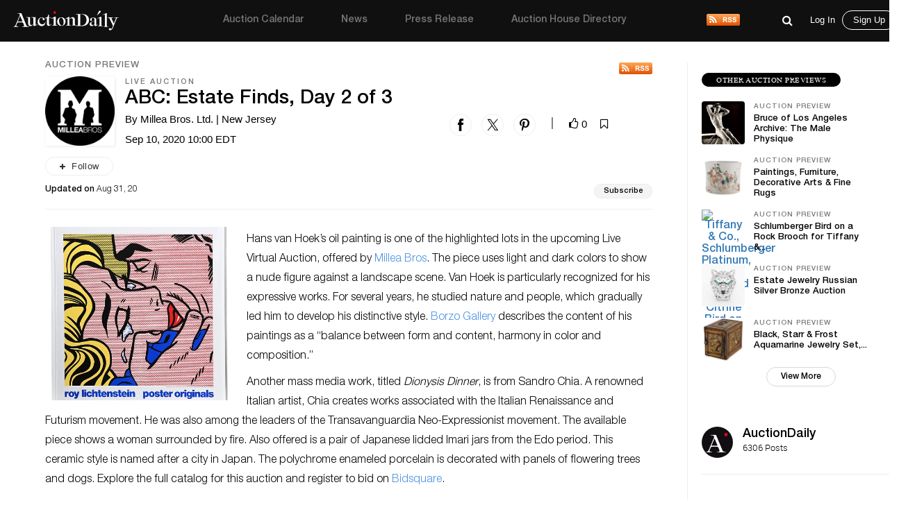

--- FILE ---
content_type: text/html; charset=UTF-8
request_url: https://auctiondaily.com/auction-preview/abc-estate-finds-day-2-of-3-by-millea-bros-ltd-sep-2020/
body_size: 13916
content:
<!DOCTYPE html>
<html lang="en-US" class="no-js no-svg">
    <head>
        <meta charset="UTF-8">
        <meta http-equiv="X-UA-Compatible" content="IE=edge">
        <meta name="viewport" content="width=device-width, initial-scale=1">
        <meta name="p:domain_verify" content="dbc754c3dd2b74c5307fe194b779c571"/>
        <meta name="facebook-domain-verification" content="lhl1yj21vxil9tp529jvhoshttt42q" />
        
        <script>
            var host            = window.location.hostname,
                pageName        = "abc-estate-finds-day-2-of-3-by-millea-bros-ltd-sep-2020",
                UATrackingID    = "UA-135355860-1",
                GTMTrackingID   = "GTM-KHNH3CG",
                loggedInUserId  = '', //Will be used to check both conditions "is logged in" & "User Id"
                isSinglePage    = '1', 
                isUserSuscribed = '';
        </script>
        
                    <script src="https://www.googletagmanager.com/gtag/js?id=UA-135355860-1" async></script>
            <script type="text/javascript">
                window.dataLayer = window.dataLayer || [];
                function gtag(){ dataLayer.push(arguments); }
                gtag('js', new Date());
                gtag('config', UATrackingID);

                (function(w,d,s,l,i){w[l]=w[l]||[];w[l].push({'gtm.start':
                new Date().getTime(),event:'gtm.js'});var f=d.getElementsByTagName(s)[0],
                j=d.createElement(s),dl=l!='dataLayer'?'&l='+l:'';j.async=true;j.src=
                'https://www.googletagmanager.com/gtm.js?id='+i+dl;f.parentNode.insertBefore(j,f);
                })(window,document,'script','dataLayer', GTMTrackingID);

                window.ga=window.ga||function(){(ga.q=ga.q||[]).push(arguments)}; ga.l=+new Date;
                ga('create', UATrackingID, 'auto');
                ga('send', 'pageview');
            </script>
                
        <meta name='robots' content='noindex, follow' />

	<!-- This site is optimized with the Yoast SEO plugin v22.5 - https://yoast.com/wordpress/plugins/seo/ -->
	<title>ABC: Estate Finds, Day 2 of 3 | Auction Daily</title>
	<meta name="description" content="Hans van Hoek’s oil painting is one of the highlighted lots in the upcoming Live Virtual Auction, offered by Millea Bros  The piece uses light and" />
	<meta property="og:locale" content="en_US" />
	<meta property="og:type" content="article" />
	<meta property="og:title" content="ABC: Estate Finds, Day 2 of 3 - Auction Daily" />
	<meta property="og:description" content="Hans van Hoek’s oil painting is one of the highlighted lots in the upcoming Live Virtual..." />
	<meta property="og:url" content="https://auctiondaily.com/auction-preview/abc-estate-finds-day-2-of-3-by-millea-bros-ltd-sep-2020/" />
	<meta property="og:site_name" content="Auction Daily" />
	<meta property="article:publisher" content="https://www.facebook.com/auctiondailynews/" />
	<meta property="article:modified_time" content="2020-08-31T10:15:41+00:00" />
	<meta property="og:image" content="https://auctiondaily-prod.s3.ap-northeast-2.amazonaws.com/uploads/2020/08/20083820/Roy-Lichtenstein-silk-screen-poster.jpeg" />
	<meta property="og:image:width" content="500" />
	<meta property="og:image:height" content="500" />
	<meta property="og:image:type" content="image/jpeg" />
	<meta name="twitter:card" content="summary_large_image" />
	<meta name="twitter:site" content="@AuctionDaily_" />
	<meta name="twitter:label1" content="Est. reading time" />
	<meta name="twitter:data1" content="1 minute" />
	<script type="application/ld+json" class="yoast-schema-graph">{"@context":"https://schema.org","@graph":[{"@type":"WebPage","@id":"https://auctiondaily.com/auction-preview/abc-estate-finds-day-2-of-3-by-millea-bros-ltd-sep-2020/","url":"https://auctiondaily.com/auction-preview/abc-estate-finds-day-2-of-3-by-millea-bros-ltd-sep-2020/","name":"ABC: Estate Finds, Day 2 of 3 - Auction Daily","isPartOf":{"@id":"https://auctiondaily.com/#website"},"primaryImageOfPage":{"@id":"https://auctiondaily.com/auction-preview/abc-estate-finds-day-2-of-3-by-millea-bros-ltd-sep-2020/#primaryimage"},"image":{"@id":"https://auctiondaily.com/auction-preview/abc-estate-finds-day-2-of-3-by-millea-bros-ltd-sep-2020/#primaryimage"},"thumbnailUrl":"https://auctiondaily-prod.s3.ap-northeast-2.amazonaws.com/uploads/2020/08/20083820/Roy-Lichtenstein-silk-screen-poster.jpeg","datePublished":"2020-08-31T10:15:40+00:00","dateModified":"2020-08-31T10:15:41+00:00","breadcrumb":{"@id":"https://auctiondaily.com/auction-preview/abc-estate-finds-day-2-of-3-by-millea-bros-ltd-sep-2020/#breadcrumb"},"inLanguage":"en-US","potentialAction":[{"@type":"ReadAction","target":["https://auctiondaily.com/auction-preview/abc-estate-finds-day-2-of-3-by-millea-bros-ltd-sep-2020/"]}]},{"@type":"ImageObject","inLanguage":"en-US","@id":"https://auctiondaily.com/auction-preview/abc-estate-finds-day-2-of-3-by-millea-bros-ltd-sep-2020/#primaryimage","url":"https://auctiondaily-prod.s3.ap-northeast-2.amazonaws.com/uploads/2020/08/20083820/Roy-Lichtenstein-silk-screen-poster.jpeg","contentUrl":"https://auctiondaily-prod.s3.ap-northeast-2.amazonaws.com/uploads/2020/08/20083820/Roy-Lichtenstein-silk-screen-poster.jpeg","width":500,"height":500,"caption":"Roy Lichtenstein, silk screen poster"},{"@type":"BreadcrumbList","@id":"https://auctiondaily.com/auction-preview/abc-estate-finds-day-2-of-3-by-millea-bros-ltd-sep-2020/#breadcrumb","itemListElement":[{"@type":"ListItem","position":1,"name":"Home","item":"https://auctiondaily.com/"},{"@type":"ListItem","position":2,"name":"ABC: Estate Finds, Day 2 of 3"}]},{"@type":"WebSite","@id":"https://auctiondaily.com/#website","url":"https://auctiondaily.com/","name":"Auction Daily","description":"All About Auctions","publisher":{"@id":"https://auctiondaily.com/#organization"},"potentialAction":[{"@type":"SearchAction","target":{"@type":"EntryPoint","urlTemplate":"https://auctiondaily.com/?s={search_term_string}"},"query-input":"required name=search_term_string"}],"inLanguage":"en-US"},{"@type":"Organization","@id":"https://auctiondaily.com/#organization","name":"Auction Daily","url":"https://auctiondaily.com/","logo":{"@type":"ImageObject","inLanguage":"en-US","@id":"https://auctiondaily.com/#/schema/logo/image/","url":"https://auctiondaily-prod.s3.ap-northeast-2.amazonaws.com/uploads/2019/01/18081314/logo.svg","contentUrl":"https://auctiondaily-prod.s3.ap-northeast-2.amazonaws.com/uploads/2019/01/18081314/logo.svg","caption":"Auction Daily"},"image":{"@id":"https://auctiondaily.com/#/schema/logo/image/"},"sameAs":["https://www.facebook.com/auctiondailynews/","https://x.com/AuctionDaily_","https://www.instagram.com/auction_daily_news/","https://www.pinterest.com/auctiondaily/"]}]}</script>
	<!-- / Yoast SEO plugin. -->


<link rel='dns-prefetch' href='//securepubads.g.doubleclick.net' />
<link rel='dns-prefetch' href='//www.google.com' />
<link href='https://fonts.googleapis.com' rel='preconnect' />
<script>(function(html){html.className = html.className.replace(/\bno-js\b/,'js')})(document.documentElement);</script>
<link rel='stylesheet' id='wp-block-library-css' href='https://auctiondaily.com/wp-includes/css/dist/block-library/style.min.css?ver=1713279928' type='text/css' media='all' />
<style id='classic-theme-styles-inline-css' type='text/css'>
/*! This file is auto-generated */
.wp-block-button__link{color:#fff;background-color:#32373c;border-radius:9999px;box-shadow:none;text-decoration:none;padding:calc(.667em + 2px) calc(1.333em + 2px);font-size:1.125em}.wp-block-file__button{background:#32373c;color:#fff;text-decoration:none}
</style>
<style id='global-styles-inline-css' type='text/css'>
body{--wp--preset--color--black: #000000;--wp--preset--color--cyan-bluish-gray: #abb8c3;--wp--preset--color--white: #ffffff;--wp--preset--color--pale-pink: #f78da7;--wp--preset--color--vivid-red: #cf2e2e;--wp--preset--color--luminous-vivid-orange: #ff6900;--wp--preset--color--luminous-vivid-amber: #fcb900;--wp--preset--color--light-green-cyan: #7bdcb5;--wp--preset--color--vivid-green-cyan: #00d084;--wp--preset--color--pale-cyan-blue: #8ed1fc;--wp--preset--color--vivid-cyan-blue: #0693e3;--wp--preset--color--vivid-purple: #9b51e0;--wp--preset--gradient--vivid-cyan-blue-to-vivid-purple: linear-gradient(135deg,rgba(6,147,227,1) 0%,rgb(155,81,224) 100%);--wp--preset--gradient--light-green-cyan-to-vivid-green-cyan: linear-gradient(135deg,rgb(122,220,180) 0%,rgb(0,208,130) 100%);--wp--preset--gradient--luminous-vivid-amber-to-luminous-vivid-orange: linear-gradient(135deg,rgba(252,185,0,1) 0%,rgba(255,105,0,1) 100%);--wp--preset--gradient--luminous-vivid-orange-to-vivid-red: linear-gradient(135deg,rgba(255,105,0,1) 0%,rgb(207,46,46) 100%);--wp--preset--gradient--very-light-gray-to-cyan-bluish-gray: linear-gradient(135deg,rgb(238,238,238) 0%,rgb(169,184,195) 100%);--wp--preset--gradient--cool-to-warm-spectrum: linear-gradient(135deg,rgb(74,234,220) 0%,rgb(151,120,209) 20%,rgb(207,42,186) 40%,rgb(238,44,130) 60%,rgb(251,105,98) 80%,rgb(254,248,76) 100%);--wp--preset--gradient--blush-light-purple: linear-gradient(135deg,rgb(255,206,236) 0%,rgb(152,150,240) 100%);--wp--preset--gradient--blush-bordeaux: linear-gradient(135deg,rgb(254,205,165) 0%,rgb(254,45,45) 50%,rgb(107,0,62) 100%);--wp--preset--gradient--luminous-dusk: linear-gradient(135deg,rgb(255,203,112) 0%,rgb(199,81,192) 50%,rgb(65,88,208) 100%);--wp--preset--gradient--pale-ocean: linear-gradient(135deg,rgb(255,245,203) 0%,rgb(182,227,212) 50%,rgb(51,167,181) 100%);--wp--preset--gradient--electric-grass: linear-gradient(135deg,rgb(202,248,128) 0%,rgb(113,206,126) 100%);--wp--preset--gradient--midnight: linear-gradient(135deg,rgb(2,3,129) 0%,rgb(40,116,252) 100%);--wp--preset--font-size--small: 13px;--wp--preset--font-size--medium: 20px;--wp--preset--font-size--large: 36px;--wp--preset--font-size--x-large: 42px;--wp--preset--spacing--20: 0.44rem;--wp--preset--spacing--30: 0.67rem;--wp--preset--spacing--40: 1rem;--wp--preset--spacing--50: 1.5rem;--wp--preset--spacing--60: 2.25rem;--wp--preset--spacing--70: 3.38rem;--wp--preset--spacing--80: 5.06rem;--wp--preset--shadow--natural: 6px 6px 9px rgba(0, 0, 0, 0.2);--wp--preset--shadow--deep: 12px 12px 50px rgba(0, 0, 0, 0.4);--wp--preset--shadow--sharp: 6px 6px 0px rgba(0, 0, 0, 0.2);--wp--preset--shadow--outlined: 6px 6px 0px -3px rgba(255, 255, 255, 1), 6px 6px rgba(0, 0, 0, 1);--wp--preset--shadow--crisp: 6px 6px 0px rgba(0, 0, 0, 1);}:where(.is-layout-flex){gap: 0.5em;}:where(.is-layout-grid){gap: 0.5em;}body .is-layout-flow > .alignleft{float: left;margin-inline-start: 0;margin-inline-end: 2em;}body .is-layout-flow > .alignright{float: right;margin-inline-start: 2em;margin-inline-end: 0;}body .is-layout-flow > .aligncenter{margin-left: auto !important;margin-right: auto !important;}body .is-layout-constrained > .alignleft{float: left;margin-inline-start: 0;margin-inline-end: 2em;}body .is-layout-constrained > .alignright{float: right;margin-inline-start: 2em;margin-inline-end: 0;}body .is-layout-constrained > .aligncenter{margin-left: auto !important;margin-right: auto !important;}body .is-layout-constrained > :where(:not(.alignleft):not(.alignright):not(.alignfull)){max-width: var(--wp--style--global--content-size);margin-left: auto !important;margin-right: auto !important;}body .is-layout-constrained > .alignwide{max-width: var(--wp--style--global--wide-size);}body .is-layout-flex{display: flex;}body .is-layout-flex{flex-wrap: wrap;align-items: center;}body .is-layout-flex > *{margin: 0;}body .is-layout-grid{display: grid;}body .is-layout-grid > *{margin: 0;}:where(.wp-block-columns.is-layout-flex){gap: 2em;}:where(.wp-block-columns.is-layout-grid){gap: 2em;}:where(.wp-block-post-template.is-layout-flex){gap: 1.25em;}:where(.wp-block-post-template.is-layout-grid){gap: 1.25em;}.has-black-color{color: var(--wp--preset--color--black) !important;}.has-cyan-bluish-gray-color{color: var(--wp--preset--color--cyan-bluish-gray) !important;}.has-white-color{color: var(--wp--preset--color--white) !important;}.has-pale-pink-color{color: var(--wp--preset--color--pale-pink) !important;}.has-vivid-red-color{color: var(--wp--preset--color--vivid-red) !important;}.has-luminous-vivid-orange-color{color: var(--wp--preset--color--luminous-vivid-orange) !important;}.has-luminous-vivid-amber-color{color: var(--wp--preset--color--luminous-vivid-amber) !important;}.has-light-green-cyan-color{color: var(--wp--preset--color--light-green-cyan) !important;}.has-vivid-green-cyan-color{color: var(--wp--preset--color--vivid-green-cyan) !important;}.has-pale-cyan-blue-color{color: var(--wp--preset--color--pale-cyan-blue) !important;}.has-vivid-cyan-blue-color{color: var(--wp--preset--color--vivid-cyan-blue) !important;}.has-vivid-purple-color{color: var(--wp--preset--color--vivid-purple) !important;}.has-black-background-color{background-color: var(--wp--preset--color--black) !important;}.has-cyan-bluish-gray-background-color{background-color: var(--wp--preset--color--cyan-bluish-gray) !important;}.has-white-background-color{background-color: var(--wp--preset--color--white) !important;}.has-pale-pink-background-color{background-color: var(--wp--preset--color--pale-pink) !important;}.has-vivid-red-background-color{background-color: var(--wp--preset--color--vivid-red) !important;}.has-luminous-vivid-orange-background-color{background-color: var(--wp--preset--color--luminous-vivid-orange) !important;}.has-luminous-vivid-amber-background-color{background-color: var(--wp--preset--color--luminous-vivid-amber) !important;}.has-light-green-cyan-background-color{background-color: var(--wp--preset--color--light-green-cyan) !important;}.has-vivid-green-cyan-background-color{background-color: var(--wp--preset--color--vivid-green-cyan) !important;}.has-pale-cyan-blue-background-color{background-color: var(--wp--preset--color--pale-cyan-blue) !important;}.has-vivid-cyan-blue-background-color{background-color: var(--wp--preset--color--vivid-cyan-blue) !important;}.has-vivid-purple-background-color{background-color: var(--wp--preset--color--vivid-purple) !important;}.has-black-border-color{border-color: var(--wp--preset--color--black) !important;}.has-cyan-bluish-gray-border-color{border-color: var(--wp--preset--color--cyan-bluish-gray) !important;}.has-white-border-color{border-color: var(--wp--preset--color--white) !important;}.has-pale-pink-border-color{border-color: var(--wp--preset--color--pale-pink) !important;}.has-vivid-red-border-color{border-color: var(--wp--preset--color--vivid-red) !important;}.has-luminous-vivid-orange-border-color{border-color: var(--wp--preset--color--luminous-vivid-orange) !important;}.has-luminous-vivid-amber-border-color{border-color: var(--wp--preset--color--luminous-vivid-amber) !important;}.has-light-green-cyan-border-color{border-color: var(--wp--preset--color--light-green-cyan) !important;}.has-vivid-green-cyan-border-color{border-color: var(--wp--preset--color--vivid-green-cyan) !important;}.has-pale-cyan-blue-border-color{border-color: var(--wp--preset--color--pale-cyan-blue) !important;}.has-vivid-cyan-blue-border-color{border-color: var(--wp--preset--color--vivid-cyan-blue) !important;}.has-vivid-purple-border-color{border-color: var(--wp--preset--color--vivid-purple) !important;}.has-vivid-cyan-blue-to-vivid-purple-gradient-background{background: var(--wp--preset--gradient--vivid-cyan-blue-to-vivid-purple) !important;}.has-light-green-cyan-to-vivid-green-cyan-gradient-background{background: var(--wp--preset--gradient--light-green-cyan-to-vivid-green-cyan) !important;}.has-luminous-vivid-amber-to-luminous-vivid-orange-gradient-background{background: var(--wp--preset--gradient--luminous-vivid-amber-to-luminous-vivid-orange) !important;}.has-luminous-vivid-orange-to-vivid-red-gradient-background{background: var(--wp--preset--gradient--luminous-vivid-orange-to-vivid-red) !important;}.has-very-light-gray-to-cyan-bluish-gray-gradient-background{background: var(--wp--preset--gradient--very-light-gray-to-cyan-bluish-gray) !important;}.has-cool-to-warm-spectrum-gradient-background{background: var(--wp--preset--gradient--cool-to-warm-spectrum) !important;}.has-blush-light-purple-gradient-background{background: var(--wp--preset--gradient--blush-light-purple) !important;}.has-blush-bordeaux-gradient-background{background: var(--wp--preset--gradient--blush-bordeaux) !important;}.has-luminous-dusk-gradient-background{background: var(--wp--preset--gradient--luminous-dusk) !important;}.has-pale-ocean-gradient-background{background: var(--wp--preset--gradient--pale-ocean) !important;}.has-electric-grass-gradient-background{background: var(--wp--preset--gradient--electric-grass) !important;}.has-midnight-gradient-background{background: var(--wp--preset--gradient--midnight) !important;}.has-small-font-size{font-size: var(--wp--preset--font-size--small) !important;}.has-medium-font-size{font-size: var(--wp--preset--font-size--medium) !important;}.has-large-font-size{font-size: var(--wp--preset--font-size--large) !important;}.has-x-large-font-size{font-size: var(--wp--preset--font-size--x-large) !important;}
.wp-block-navigation a:where(:not(.wp-element-button)){color: inherit;}
:where(.wp-block-post-template.is-layout-flex){gap: 1.25em;}:where(.wp-block-post-template.is-layout-grid){gap: 1.25em;}
:where(.wp-block-columns.is-layout-flex){gap: 2em;}:where(.wp-block-columns.is-layout-grid){gap: 2em;}
.wp-block-pullquote{font-size: 1.5em;line-height: 1.6;}
</style>
<link rel='stylesheet' id='contact-form-7-css' href='https://auctiondaily.com/wp-content/plugins/contact-form-7/includes/css/styles.css?ver=1744105200' type='text/css' media='all' />
<link rel='stylesheet' id='auctiondaily-style-css' href='https://auctiondaily.com/wp-content/themes/auctiondaily/style.css?ver=1738050676' type='text/css' media='all' />
<link rel='stylesheet' id='auctiondaily-bootstrap-css' href='https://auctiondaily.com/wp-content/themes/auctiondaily/assets/css/bootstrap.css?ver=1738050676' type='text/css' media='all' />
<link rel='stylesheet' id='auctiondaily-main-css' href='https://auctiondaily.com/wp-content/themes/auctiondaily/assets/css/style.css?ver=1749023504' type='text/css' media='all' />
<link rel='stylesheet' id='auctiondaily-fontawesome-css' href='https://auctiondaily.com/wp-content/themes/auctiondaily/assets/css/font-awesome.css?ver=1738050676' type='text/css' media='all' />
<link rel='stylesheet' id='auctiondaily-scrollbar-css' href='https://auctiondaily.com/wp-content/themes/auctiondaily/assets/css/scrollbar.css?ver=1738050676' type='text/css' media='all' />
<!--[if lt IE 9]>
<link rel='stylesheet' id='auctiondaily-ie8-css' href='https://auctiondaily.com/wp-content/themes/auctiondaily/assets/css/ie8.css?ver=1.0' type='text/css' media='all' />
<![endif]-->
<script type="text/javascript" id="jquery-core-js-extra">
/* <![CDATA[ */
var ajax_object = {"ajaxurl":"https:\/\/auctiondaily.com\/wp-admin\/admin-ajax.php"};
/* ]]> */
</script>
<script type="text/javascript" src="https://auctiondaily.com/wp-includes/js/jquery/jquery.min.js?ver=1712070029" id="jquery-core-js"></script>
<script type="text/javascript" src="https://auctiondaily.com/wp-includes/js/jquery/jquery-migrate.min.js?ver=1712070029" id="jquery-migrate-js"></script>
<link rel="https://api.w.org/" href="https://auctiondaily.com/wp-json/" /><link rel="alternate" type="application/json" href="https://auctiondaily.com/wp-json/wp/v2/auction_preview/24140" /><link rel="EditURI" type="application/rsd+xml" title="RSD" href="https://auctiondaily.com/xmlrpc.php?rsd" />
<meta name="generator" content="WordPress 6.5.2" />
<link rel='shortlink' href='https://auctiondaily.com/?p=24140' />
<link rel="alternate" type="application/json+oembed" href="https://auctiondaily.com/wp-json/oembed/1.0/embed?url=https%3A%2F%2Fauctiondaily.com%2Fauction-preview%2Fabc-estate-finds-day-2-of-3-by-millea-bros-ltd-sep-2020%2F" />
<link rel="alternate" type="text/xml+oembed" href="https://auctiondaily.com/wp-json/oembed/1.0/embed?url=https%3A%2F%2Fauctiondaily.com%2Fauction-preview%2Fabc-estate-finds-day-2-of-3-by-millea-bros-ltd-sep-2020%2F&#038;format=xml" />
<link rel="alternate" type="application/rss+xml" title="Auction Daily - News" href="https://auctiondaily.com/feed/news" /><link rel="icon" href="https://auctiondaily-prod.s3.ap-northeast-2.amazonaws.com/uploads/2019/03/18083517/AD-Logo-e1554109035235.jpg" sizes="32x32" />
<link rel="icon" href="https://auctiondaily-prod.s3.ap-northeast-2.amazonaws.com/uploads/2019/03/18083517/AD-Logo-e1554109035235.jpg" sizes="192x192" />
<link rel="apple-touch-icon" href="https://auctiondaily-prod.s3.ap-northeast-2.amazonaws.com/uploads/2019/03/18083517/AD-Logo-e1554109035235.jpg" />
<meta name="msapplication-TileImage" content="https://auctiondaily-prod.s3.ap-northeast-2.amazonaws.com/uploads/2019/03/18083517/AD-Logo-e1554109035235.jpg" />
		<style type="text/css" id="wp-custom-css">
			.wp-block-image.aligncenter{margin:auto;} .article-underlined-content{
	font-size: 16px !important;
}
.social-share-block, .item_content .social_icon, .social-share-popup{
    display: none !important;
}
form#contact-form{
	display: none !important;
}
.postid-9101 .storefront-press-view-more{
	display: none !important;
}
.page-id-56303 .new_page_heading .entry-header{ width: 63%; }
.footer_social{ display: none !important; }
#block-54 .footer_social{ display: block !important; }
footer{ margin-top: 80px; }
.footer_social ul li{ margin-right: 15px !important; }
h3.has-text-align-left{ text-align: left !important; }
h3.has-text-align-right{ text-align: right !important; }
.wpcf7 .wpcf7-response-output{ border: none !important; }
.wpcf7-form.sent .wpcf7-response-output{ color: green; text-align: center; }		</style>
		        
        <script async type="application/javascript" src="https://news.google.com/swg/js/v1/swg-basic.js"></script>
        
        <script type="text/javascript">
            (self.SWG_BASIC = self.SWG_BASIC || []).push( basicSubscriptions => {
                basicSubscriptions.init({
                type: "NewsArticle",
                isPartOfType: ["Product"],
                isPartOfProductId: "CAowl7KbCw:openaccess",
                clientOptions: { theme: "light", lang: "en" },
                });
            });

            switch(pageName){
                case 'home':
                    /*Homepage Middle Ad*/ 
                    (window.googletag = window.googletag||{cmd:[]}).cmd.push(function(){
                        var adSlot=googletag.defineSlot('/21934956326/homepage_billboard_middle',[[300,75],[750,200],[970,250]],'div-gpt-ad-1586190835686-0').addService(googletag.pubads());
                        var mapping=googletag.sizeMapping().addSize([1024,768],[970,250]).addSize([980,690],[750,200]).addSize([640,480],[300,75]).addSize([0,0],[300,75]).build();
                        adSlot.defineSizeMapping(mapping);
                        googletag.pubads().enableSingleRequest();
                        googletag.enableServices();
                        googletag.display('div-gpt-ad-1586190835686-0');
                    });

                    /*Homepage sidebar advertisement*/ 
                    (window.googletag = window.googletag||{cmd:[]}).cmd.push(function(){
                        var adSlot=googletag.defineSlot('/21934956326/Homepage-sidebar',[[200,200],[300,600]],'div-gpt-ad-1587738890663-0').addService(googletag.pubads());
                        var mapping=googletag.sizeMapping().addSize([1024,768],[300,600]).addSize([980,690],[300,600]).addSize([640,480],[200,200]).addSize([0,0],[200,200]).build();
                        adSlot.defineSizeMapping(mapping);
                        googletag.pubads().enableSingleRequest();
                        googletag.enableServices();
                        googletag.display('div-gpt-ad-1587738890663-0');
                    });
                    break;

                case 'auction-calendar':
                    /*Calendar Top Ad*/ 
                    (window.googletag = window.googletag||{cmd:[]}).cmd.push(function(){
                        var adSlot=googletag.defineSlot('/21934956326/Calendar-Top-Ad',[[980,120],[750,100],[320,50]],'div-gpt-ad-1587633691044-0').addService(googletag.pubads());
                        var mapping=googletag.sizeMapping().addSize([1024,768],[980,120]).addSize([980,690],[750,100]).addSize([640,480],[320,50]).addSize([0,0],[320,50]).build();
                        adSlot.defineSizeMapping(mapping);googletag.pubads().enableSingleRequest();
                        googletag.enableServices();
                        googletag.display('div-gpt-ad-1587633691044-0');
                    });
                    break;

                case 'auction-preview':
                    /*Auction Preview Top Ad*/ 
                    (window.googletag = window.googletag||{cmd:[]}).cmd.push(function(){
                        var adSlot=googletag.defineSlot('/21934956326/Auction-Preview-Top-Ad',[[980,120],[750,100],[320,50]],'div-gpt-ad-1587633090117-0').addService(googletag.pubads());
                        var mapping=googletag.sizeMapping().addSize([1024,768],[980,120]).addSize([980,690],[750,100]).addSize([640,480],[320,50]).addSize([0,0],[320,50]).build();
                        adSlot.defineSizeMapping(mapping);
                        googletag.pubads().enableSingleRequest(); googletag.enableServices();
                        googletag.display('div-gpt-ad-1587633090117-0');
                    });
                    break;
            }
                
            if(isSinglePage){
                
                /*Popup Sidebar Ad*/
                (window.googletag = window.googletag||{cmd:[]}).cmd.push(function(){
                    googletag.defineSlot('/21934956326/Popup-sidebar-Ad',[200,200],'div-gpt-ad-1587634624348-0').addService(googletag.pubads());
                    googletag.pubads().enableSingleRequest();googletag.enableServices();
                    googletag.display('div-gpt-ad-1587634624348-0');
                });

                /*Second Popup Sidebar Ad*/ 
                (window.googletag = window.googletag||{cmd:[]}).cmd.push(function(){
                    googletag.defineSlot('/21934956326/Popup-sidebar-Ad2',[200,200],'div-gpt-ad-1596013123286-0').addService(googletag.pubads());
                    googletag.pubads().enableSingleRequest(); googletag.enableServices();
                    googletag.display('div-gpt-ad-1596013123286-0');
                });
                
            }
            
            /*Common Halfpage sidebar advertisement*/ 
            (window.googletag = window.googletag||{cmd:[]}).cmd.push(function(){
                var adSlot=googletag.defineSlot('/21934956326/Sidebar-Halfpage',[[200,200],[300,600]],'div-gpt-ad-1587573182108-0').addService(googletag.pubads());
                var mapping=googletag.sizeMapping().addSize([1024,768],[300,600]).addSize([980,690],[300,600]).addSize([640,480],[200,200]).addSize([0,0],[200,200]).build();
                adSlot.defineSizeMapping(mapping);googletag.pubads().enableSingleRequest();googletag.enableServices();
                googletag.display('div-gpt-ad-1587573182108-0');
            });
            
            !function(f,b,e,v,n,t,s)
            {if(f.fbq)return;n=f.fbq=function(){n.callMethod?
            n.callMethod.apply(n,arguments):n.queue.push(arguments)};
            if(!f._fbq)f._fbq=n;n.push=n;n.loaded=!0;n.version='2.0';
            n.queue=[];t=b.createElement(e);t.async=!0;
            t.src=v;s=b.getElementsByTagName(e)[0];
            s.parentNode.insertBefore(t,s)}(window, document,'script', 'https://connect.facebook.net/en_US/fbevents.js');
            fbq('init', '383132429628138');
            fbq('track', 'PageView');
        </script>
        <noscript>
            <img height="1" width="1" style="display:none" src="https://www.facebook.com/tr?id=383132429628138&ev=PageView&noscript=1"/>
        </noscript>
    </head>
    <body class="auction_preview-template-default single single-auction_preview postid-24140 wp-custom-logo">

                    <noscript>
                <iframe src="https://www.googletagmanager.com/ns.html?id=GTM-KHNH3CG" height="0" width="0" style="display:none; visibility:hidden"></iframe>
            </noscript>
                
        <header>
    <div class="sticky_head">
        <div class="header">
            <div class="container">
                <div class="top ">
                    <div class="menuIcon" data-menu="#site-navigation" id="mobile_main_menu">
                        <span class="line1"></span>
                        <span class="line2"></span>
                        <span class="line3"></span>                     
                    </div>
                    <div class="logo">
                        <a href="https://auctiondaily.com" data-wpel-link="internal">
                                                </a>
                    </div>
                    
                    <div id="site-navigation">
    <div class="overLayer"></div>
    <div class="navigation" role="navigation" aria-label="Main Menu">
        <div class="showMobile">
            <h3 class="menu_title">Menu</h3>
            <span id="close_mobile_main_menu"></span>
        </div>
        <ul id="menu-main-menu" class="menu"><li id="menu-item-10260" class="menu-item menu-item-type-post_type menu-item-object-page menu-item-10260"><a href="https://auctiondaily.com/auction-calendar/" data-wpel-link="internal">Auction Calendar</a></li>
<li id="menu-item-176" class="menu-item menu-item-type-post_type menu-item-object-page menu-item-176"><a href="https://auctiondaily.com/news/" data-wpel-link="internal">News</a></li>
<li id="menu-item-175" class="menu-item menu-item-type-post_type menu-item-object-page menu-item-175"><a href="https://auctiondaily.com/press-release/" data-wpel-link="internal">Press Release</a></li>
<li id="menu-item-8630" class="menu-item menu-item-type-custom menu-item-object-custom menu-item-has-children menu-item-8630"><a href="https://auctiondaily.com/auction-house/" data-wpel-link="internal">Auction House Directory<svg class="icon icon-angle-down" aria-hidden="true" role="img"> <use href="#icon-angle-down" xlink:href="#icon-angle-down"></use> </svg></a>
<ul class="sub-menu">
	<li id="menu-item-7924" class="menu-item menu-item-type-post_type menu-item-object-page menu-item-7924"><a href="https://auctiondaily.com/auction-house/" data-wpel-link="internal">Auction House</a></li>
	<li id="menu-item-7922" class="menu-separator menu-item menu-item-type-post_type menu-item-object-page menu-item-7922"><a href="https://auctiondaily.com/dealer/" data-wpel-link="internal">Dealer &#038; Gallery</a></li>
	<li id="menu-item-12022" class="menu-item menu-item-type-post_type menu-item-object-page menu-item-12022"><a href="https://auctiondaily.com/marketplace/" data-wpel-link="internal">Marketplace</a></li>
	<li id="menu-item-12021" class="menu-item menu-item-type-post_type menu-item-object-page menu-item-12021"><a href="https://auctiondaily.com/trade-shows-others/" data-wpel-link="internal">Trade Shows &#038; Others</a></li>
	<li id="menu-item-7923" class="menu-item menu-item-type-post_type menu-item-object-page menu-item-7923"><a href="https://auctiondaily.com/media-source/" data-wpel-link="internal">Media</a></li>
</ul>
</li>
</ul>        <div class="rss-logo">
            <a href="https://auctiondaily.com/feed/news" title="View Our News Feed" target="_blank" data-wpel-link="internal">
                <img src='https://auctiondaily.com/wp-content/themes/auctiondaily/assets/images/rss-logo.svg'   alt='RSS' />            </a>
        </div>
    </div>
</div>                    
                    <div class="admin_view">
                        
    <div class="common_search">
        <form class="search-form" action="https://auctiondaily.com/" role="search" method="get" id="search-result">
            <div class="expand_wrap">
                <div class="input_wrap">
                    <input type="search" name="s" value="" required="required" placeholder="Search auction preview, news and press" autocomplete="off" />
                    <div class='loader-wrapper'><div class='loader search-loader' style='display:none;'></div></div>                    <a href="javascript:void(0);" data-wpel-link="internal"><i class="fa fa-close search-close" aria-hidden="true"></i></a>
                </div>
            </div>
        </form>
        <span class="search_icon search-icon"><button><i class="fa fa-search" aria-hidden="true"></i></button></span>
    </div>
    <div class="fade-screen"></div>
                        <div id="user_navigation_area">
                            <div class="user_icon">
            <span class="search-icon for-mobile"><button><i class="fa fa-search" aria-hidden="true"></i></button></span>
        <a href="javascript:void(0);" id="open_login_popup" class="open-popup" data-popup="login" data-wpel-link="internal">
            <button class="for-mobile btnUser user-icon-login"></button>
            <span class="for-desktop">Log In</span>
        </a>
        <a href="javascript:void(0);" id="open_signup_popup" class="open-popup with-border" data-popup="register" data-wpel-link="internal">Sign Up</a>
    </div>                        </div>
                    </div>
                </div>
            </div>
                    </div>
            </div>
</header>
        
        <div id="main_container" class="no-filter">

<section class="directory_list">
    <div class="container single-post">
        

<div class="single_article_container">
    <div class="press-popup-left Auction_Preview_popup">
        <div class="popup-top-left-border type-auction_preview">
            <label class="auction_preview">Auction Preview</label>
            <input type="hidden" id="auction_preview_title" value="ABC: Estate Finds, Day 2 of 3" />
            <div class="rss-logo">
                <a href="https://auctiondaily.com/feed/auction-previews" title="View Our Auction Previews Feed" target="_blank" data-wpel-link="internal">
                    <img src='https://auctiondaily.com/wp-content/themes/auctiondaily/assets/images/rss-logo.svg'    />                </a>
            </div>
                            <div class="auc_prev_top">
                    <div class="auc_title_img">
                        <a class="track_org_logo_click" href="https://auctiondaily.com/auction-house/millea-bros-ltd/" data-track_title="Millea Bros. Ltd." data-wpel-link="internal">
                            <img src='https://auctiondaily-prod.s3.ap-northeast-2.amazonaws.com/uploads/2019/03/18082901/Millea-Bros.-Ltd..png'    />                        </a>
                        <div class="follow-button">
                                <a href="javascript:void(0);" class="click-action not-logged-in" data-action="follow" data-id="656" data-seller-name="Millea Bros. Ltd." data-seller-logo="https://auctiondaily-prod.s3.ap-northeast-2.amazonaws.com/uploads/2019/03/18082901/Millea-Bros.-Ltd..png" data-type="1" data-wpel-link="internal">
        <span class="follow ">Follow</span>
    </a>
                            </div>
                    </div>
                    <div class="auc_prev_title">
                        <label>Live Auction</label>
                        <h1>ABC: Estate Finds, Day 2 of 3</h1>
                                                    <div class="social_wrap">
                                <span class="by_auction">
                                    By Millea Bros. Ltd. | New Jersey                                </span>
                                <div class="social_icon top_div">
                                    <ul>
                                        <li><a href="https://www.facebook.com/sharer/sharer.php?u=https://auctiondaily.com/auction-preview/abc-estate-finds-day-2-of-3-by-millea-bros-ltd-sep-2020/" target="_blank" class="fb_icon" data-wpel-link="external"><img src="https://auctiondaily.com/wp-content/themes/auctiondaily/assets/images/icon/icon_facebook.svg"></a></li>
                                        <li><a href="https://twitter.com/intent/tweet?url=https://auctiondaily.com/auction-preview/abc-estate-finds-day-2-of-3-by-millea-bros-ltd-sep-2020/" target="_blank" class="twitter_icon" data-wpel-link="external"><img src="https://auctiondaily.com/wp-content/themes/auctiondaily/assets/images/icon/icon_twitter.svg"></a></li>
                                        <li><a href="https://www.pinterest.com/pin/create/button/?url=https://auctiondaily.com/auction-preview/abc-estate-finds-day-2-of-3-by-millea-bros-ltd-sep-2020/&amp;media=https://auctiondaily-prod.s3.ap-northeast-2.amazonaws.com/uploads/2020/08/20083820/Roy-Lichtenstein-silk-screen-poster.jpeg" target="_blank" class="pinterest_icon" data-wpel-link="external"><img src="https://auctiondaily.com/wp-content/themes/auctiondaily/assets/images/icon/icon_pinterest.svg"></a></li>
                                        <li> | </li>
                                        <li class="like">    <a href="javascript:void(0);" class="like-link click-action not-logged-in" data-action="like" data-id="24140" data-wpel-link="internal">
        <i class="fa fa-thumbs-o-up" aria-hidden="true"></i>
        <span class="count">0</span>
    </a>
    </li>
                                        <li class="bookmark" title="Bookmark">    <a href="javascript:void(0);" class="bookmark-link click-action not-logged-in" data-action="bookmark" data-id="24140" data-type="1" data-wpel-link="internal">
        <i class="fa fa-bookmark-o" aria-hidden="true"></i>
    </a>
    </li>
                                    </ul>
                                </div>
                            </div>
                                                <span class="updated_date">
                            Sep 10, 2020 10:00 EDT                        </span>
                    </div>
                </div>
                        <span class="updated-time">Updated on <span class="posted-on"><time class="entry-date published updated" datetime="2020-08-31T05:15:40-05:00">Aug 31, 20</time></span>                <button class="white Subscribe open-popup " data-popup="newsletter" >Subscribe</button>
            </span>

            
            <div id="auction_preview_content" class="preview_text">
                <img width="300" height="300" src="https://auctiondaily-prod.s3.ap-northeast-2.amazonaws.com/uploads/2020/08/20083820/Roy-Lichtenstein-silk-screen-poster-300x300.jpeg" class="attachment-medium size-medium wp-post-image" alt="Roy Lichtenstein, silk screen poster" decoding="async" fetchpriority="high" srcset="https://auctiondaily-prod.s3.ap-northeast-2.amazonaws.com/uploads/2020/08/20083820/Roy-Lichtenstein-silk-screen-poster-300x300.jpeg 300w, https://auctiondaily-prod.s3.ap-northeast-2.amazonaws.com/uploads/2020/08/20083820/Roy-Lichtenstein-silk-screen-poster-150x150.jpeg 150w, https://auctiondaily-prod.s3.ap-northeast-2.amazonaws.com/uploads/2020/08/20083820/Roy-Lichtenstein-silk-screen-poster.jpeg 500w" sizes="100vw" />
<p>Hans van Hoek’s oil painting is one of the highlighted lots in the upcoming Live Virtual Auction, offered by <a href="https://www.milleabros.com/" data-wpel-link="external" target="_blank">Millea Bros</a>. The piece uses light and dark colors to show a nude figure against a landscape scene. Van Hoek is particularly recognized for his expressive works. For several years, he studied nature and people, which gradually led him to develop his distinctive style. <a href="https://www.borzo.com/nl/kunstenaars/kunstenaars/50-hans-van-hoek" data-wpel-link="external" target="_blank">Borzo Gallery</a> describes the content of his paintings as a “balance between form and content, harmony in color and composition.”<br></p>



<p>Another mass media work, titled <em>Dionysis Dinner</em>, is from Sandro Chia. A renowned Italian artist, Chia creates works associated with the Italian Renaissance and Futurism movement. He was also among the leaders of the Transavanguardia Neo-Expressionist movement. The available piece shows a woman surrounded by fire. Also offered is a pair of Japanese lidded Imari jars from the Edo period. This ceramic style is named after a city in Japan. The polychrome enameled porcelain is decorated with panels of flowering trees and dogs. Explore the full catalog for this auction and register to bid on <a href="https://www.bidsquare.com/auctions/millea-bros/abc-estate-finds-day-2-of-3-5470" data-wpel-link="external" target="_blank">Bidsquare</a>.<br></p>
            </div>
        </div>

                    <div class="other_categories_title">
                <h3>Lot Categories:</h3>
                <a href="https://www.bidsquare.com/auctions/millea-bros/abc-estate-finds-day-2-of-3-5470/catalog?category=1" class="track_preview_lot_cat_click" title="View Lot Category" data-tracking_title="Fine Art (128) on ABC: Estate Finds, Day 2 of 3" data-wpel-link="external" target="_blank">Fine Art (128)</a>, <a href="https://www.bidsquare.com/auctions/millea-bros/abc-estate-finds-day-2-of-3-5470/catalog?category=7" class="track_preview_lot_cat_click" title="View Lot Category" data-tracking_title="20th Century (63) on ABC: Estate Finds, Day 2 of 3" data-wpel-link="external" target="_blank">20th Century (63)</a>, <a href="https://www.bidsquare.com/auctions/millea-bros/abc-estate-finds-day-2-of-3-5470/catalog?category=6" class="track_preview_lot_cat_click" title="View Lot Category" data-tracking_title="Decorative Arts (27) on ABC: Estate Finds, Day 2 of 3" data-wpel-link="external" target="_blank">Decorative Arts (27)</a>, <a href="https://www.bidsquare.com/auctions/millea-bros/abc-estate-finds-day-2-of-3-5470/catalog?category=8" class="track_preview_lot_cat_click" title="View Lot Category" data-tracking_title="Furniture (48) on ABC: Estate Finds, Day 2 of 3" data-wpel-link="external" target="_blank">Furniture (48)</a>, <a href="https://www.bidsquare.com/auctions/millea-bros/abc-estate-finds-day-2-of-3-5470/catalog?category=4" class="track_preview_lot_cat_click" title="View Lot Category" data-tracking_title="Asian Works of Art (72) on ABC: Estate Finds, Day 2 of 3" data-wpel-link="external" target="_blank">Asian Works of Art (72)</a>, <a href="https://www.bidsquare.com/auctions/millea-bros/abc-estate-finds-day-2-of-3-5470/catalog?category=5" class="track_preview_lot_cat_click" title="View Lot Category" data-tracking_title="American Indian &amp; Ethnographic (9) on ABC: Estate Finds, Day 2 of 3" data-wpel-link="external" target="_blank">American Indian & Ethnographic (9)</a>            </div>
        
                    <div class="lots_num">
                <h3># of Lots:</h3>
                <span>345</span>
            </div>
        
                    <div class="auction_price_range">
                <h3>Price Range: </h3>
                <span>$150 - $3,000</span>
            </div>
        
                    <div class="other_categories_title">
                <h3>Interesting lots include:</h3>
            </div>
            <table class="table resposnive-table auction_preview_table">
                <tr>
                    <th>Item Image</th>
                    <th>Item Name</th>
                    <th>Estimate</th>
                </tr>
                                    <tr>
                        <td class="table-image"><img src='https://images.bidsquare.com/item/s/6873/6873766.jpeg' height='100' width='100'  /></td>
                        <td class="table-title"><a href="https://www.bidsquare.com/online-auctions/millea-bros/hans-van-hoek-large-scale-painting-1989-1893051" class="track_preview_lot_click" data-preview_title="ABC: Estate Finds, Day 2 of 3" data-wpel-link="external" target="_blank"> Hans Van Hoek, large scale painting, 1989</a></td>
                        <td>
                            <span class="est_price">Estimate: <nub>$2,000 - $3,000</nub></span>
                            <span class="est_price">Starting Bid:<nub>$1,000</nub></span>
                        </td>
                    </tr>
                                    <tr>
                        <td class="table-image"><img src='https://images.bidsquare.com/item/s/6872/6872035.jpeg' height='100' width='100'  /></td>
                        <td class="table-title"><a href="https://www.bidsquare.com/online-auctions/millea-bros/ryan-sullivan-painting-1892747" class="track_preview_lot_click" data-preview_title="ABC: Estate Finds, Day 2 of 3" data-wpel-link="external" target="_blank"> Ryan Sullivan, painting</a></td>
                        <td>
                            <span class="est_price">Estimate: <nub>$800 - $1,200</nub></span>
                            <span class="est_price">Starting Bid:<nub>$400</nub></span>
                        </td>
                    </tr>
                                    <tr>
                        <td class="table-image"><img src='https://images.bidsquare.com/item/s/6873/6873777.jpeg' height='100' width='100'  /></td>
                        <td class="table-title"><a href="https://www.bidsquare.com/online-auctions/millea-bros/max-miller-large-scale-painting-1988-1893053" class="track_preview_lot_click" data-preview_title="ABC: Estate Finds, Day 2 of 3" data-wpel-link="external" target="_blank"> Max Miller, large scale painting, 1988</a></td>
                        <td>
                            <span class="est_price">Estimate: <nub>$700 - $1,000</nub></span>
                            <span class="est_price">Starting Bid:<nub>$350</nub></span>
                        </td>
                    </tr>
                                    <tr>
                        <td class="table-image"><img src='https://images.bidsquare.com/item/s/6872/6872065.jpeg' height='100' width='100'  /></td>
                        <td class="table-title"><a href="https://www.bidsquare.com/online-auctions/millea-bros/sandro-chia-mixed-media-etching-1892753" class="track_preview_lot_click" data-preview_title="ABC: Estate Finds, Day 2 of 3" data-wpel-link="external" target="_blank"> Sandro Chia, mixed media etching</a></td>
                        <td>
                            <span class="est_price">Estimate: <nub>$600 - $900</nub></span>
                            <span class="est_price">Starting Bid:<nub>$300</nub></span>
                        </td>
                    </tr>
                                    <tr>
                        <td class="table-image"><img src='https://images.bidsquare.com/item/s/6872/6872008.jpeg' height='100' width='100'  /></td>
                        <td class="table-title"><a href="https://www.bidsquare.com/online-auctions/millea-bros/robert-rauschenberg-mailbox-and-tire-1979-1892742" class="track_preview_lot_click" data-preview_title="ABC: Estate Finds, Day 2 of 3" data-wpel-link="external" target="_blank"> Robert Rauschenberg, Mailbox and Tire, 1979</a></td>
                        <td>
                            <span class="est_price">Estimate: <nub>$500 - $700</nub></span>
                            <span class="est_price">Starting Bid:<nub>$250</nub></span>
                        </td>
                    </tr>
                            </table>
        
                <div class="source_link auction_preview">
            <div class="click_btn">
                <a href="https://www.bidsquare.com/auctions/millea-bros/abc-estate-finds-day-2-of-3-5470" target="_blank" id="auction_register_btn" data-tracking_title="ABC: Estate Finds, Day 2 of 3" data-wpel-link="external">Register to bid online</a>                <span id="auction_time_left"></span>
                                    <div class="popup_subscribe-btn">
                        <span>Do you like our preview?</span>
                        <button class="white Subscribe open-popup" data-popup="newsletter">Subscribe</button>
                    </div>
                            </div>
            <div class="social_icon bottom_div">
                <ul>
                    <li><a href="https://www.facebook.com/sharer/sharer.php?u=https://auctiondaily.com/auction-preview/abc-estate-finds-day-2-of-3-by-millea-bros-ltd-sep-2020/" target="_blank" class="fb_icon" data-wpel-link="external"><img src="https://auctiondaily.com/wp-content/themes/auctiondaily/assets/images/icon/icon_facebook.svg"></a></li>
                    <li><a href="https://twitter.com/intent/tweet?url=https://auctiondaily.com/auction-preview/abc-estate-finds-day-2-of-3-by-millea-bros-ltd-sep-2020/" target="_blank" class="twitter_icon" data-wpel-link="external"><img src="https://auctiondaily.com/wp-content/themes/auctiondaily/assets/images/icon/icon_twitter.svg"></a></li>
                    <li><a href="https://www.pinterest.com/pin/create/button/?url=https://auctiondaily.com/auction-preview/abc-estate-finds-day-2-of-3-by-millea-bros-ltd-sep-2020/&amp;media=https://auctiondaily-prod.s3.ap-northeast-2.amazonaws.com/uploads/2020/08/20083820/Roy-Lichtenstein-silk-screen-poster.jpeg" target="_blank" class="pinterest_icon" data-wpel-link="external"><img src="https://auctiondaily.com/wp-content/themes/auctiondaily/assets/images/icon/icon_pinterest.svg"></a></li>
                    <li> | </li>
                    <li class="like">    <a href="javascript:void(0);" class="like-link click-action not-logged-in" data-action="like" data-id="24140" data-wpel-link="internal">
        <i class="fa fa-thumbs-o-up" aria-hidden="true"></i>
        <span class="count">0</span>
    </a>
    </li>
                    <li class="bookmark" title="Bookmark">    <a href="javascript:void(0);" class="bookmark-link click-action not-logged-in" data-action="bookmark" data-id="24140" data-type="1" data-wpel-link="internal">
        <i class="fa fa-bookmark-o" aria-hidden="true"></i>
    </a>
    </li>
                </ul>
            </div>
                            <div class="source_name">
                    <h3>Contact Info</h3>
                    <ul>
                        <li><h4>Millea Bros. Ltd.</h4></li>                        <li>607 Myrtle Avenue, Boonton, New Jersey 7005</li>
                        <li>973-377-1500</li>
                        <li><a href="/cdn-cgi/l/email-protection" class="__cf_email__" data-cfemail="1d74737b725d70747171787c7f6f726e337e7270">[email&#160;protected]</a></li>
                                                    <li><a href="https://auctions.milleabros.com/" onclick="javascript: trackEvent(&#039;org_link_click&#039;, Millea Bros. Ltd.)" data-wpel-link="external" target="_blank">https://auctions.milleabros.com/</a></li>
                                            </ul>
                </div>
                    </div>

            </div>

    <div class="press-popup-right auction_popup_left">
        
        
            <div class="popup-similar-articles border-bottom">
                <span class="sidebar-heading">Other Auction Previews</span>
                <div class="similar-group">
                                            <div class="similar-article similar-article-7743">
    <a href="https://auctiondaily.com/auction-preview/bruce-of-los-angeles-archive-the-male-physique-by-palm-beach-modern-auctions-sep-2019/" class="open_article_popup" data-id="7743" data-wpel-link="internal">
        <img width="500" height="482" src="https://auctiondaily-prod.s3.ap-northeast-2.amazonaws.com/uploads/2019/09/18125226/Bruce-of-Los-Angeles-Archive-The-Male-Physique.jpeg" class="attachment-post-thumbnail size-post-thumbnail wp-post-image" alt="Palm Beach Modern Auctions" decoding="async" srcset="https://auctiondaily-prod.s3.ap-northeast-2.amazonaws.com/uploads/2019/09/18125226/Bruce-of-Los-Angeles-Archive-The-Male-Physique.jpeg 500w, https://auctiondaily-prod.s3.ap-northeast-2.amazonaws.com/uploads/2019/09/18125226/Bruce-of-Los-Angeles-Archive-The-Male-Physique-300x289.jpeg 300w, https://auctiondaily-prod.s3.ap-northeast-2.amazonaws.com/uploads/2019/09/18125226/Bruce-of-Los-Angeles-Archive-The-Male-Physique-150x145.jpeg 150w" sizes="100vw" />        <div class="article-txt">
                            <span class="article-type">Auction Preview</span>
                        <h4>Bruce of Los Angeles Archive: The Male Physique</h4>
        </div>
    </a>
</div>                                            <div class="similar-article similar-article-13051">
    <a href="https://auctiondaily.com/auction-preview/paintings-furniture-decorative-arts-fine-rugs-by-alex-cooper-auctioneers-feb-2020/" class="open_article_popup" data-id="13051" data-wpel-link="internal">
        <img width="500" height="500" src="https://auctiondaily-prod.s3.ap-northeast-2.amazonaws.com/uploads/2020/01/18171508/Important-Chinese-Rouge-De-Fer-Brush-Pot.jpeg" class="attachment-post-thumbnail size-post-thumbnail wp-post-image" alt="Important Chinese Rouge-De-Fer Brush Pot" decoding="async" srcset="https://auctiondaily-prod.s3.ap-northeast-2.amazonaws.com/uploads/2020/01/18171508/Important-Chinese-Rouge-De-Fer-Brush-Pot.jpeg 500w, https://auctiondaily-prod.s3.ap-northeast-2.amazonaws.com/uploads/2020/01/18171508/Important-Chinese-Rouge-De-Fer-Brush-Pot-300x300.jpeg 300w, https://auctiondaily-prod.s3.ap-northeast-2.amazonaws.com/uploads/2020/01/18171508/Important-Chinese-Rouge-De-Fer-Brush-Pot-150x150.jpeg 150w" sizes="100vw" />        <div class="article-txt">
                            <span class="article-type">Auction Preview</span>
                        <h4>Paintings, Furniture, Decorative Arts & Fine Rugs</h4>
        </div>
    </a>
</div>                                            <div class="similar-article similar-article-46464">
    <a href="https://auctiondaily.com/auction-preview/schlumberger-bird-on-a-rock-brooch-for-tiffany-co-and-jar-paris-earclips-highlight-doyles-upcoming-sale-by-doyle-jun-2022/" class="open_article_popup" data-id="46464" data-wpel-link="internal">
        <img width="2000" height="2000" src="https://auctiondaily.com/wp-content/uploads/2022/05/Tiffany-Co.-Schlumberger-Platinum-Gold-Diamond-and-Citrine-Bird-on-a-Rock-Brooch.webp" class="attachment-post-thumbnail size-post-thumbnail wp-post-image" alt="Tiffany &amp; Co., Schlumberger Platinum, Gold, Diamond and Citrine Bird on a Rock Brooch" decoding="async" srcset="https://auctiondaily.com/wp-content/uploads/2022/05/Tiffany-Co.-Schlumberger-Platinum-Gold-Diamond-and-Citrine-Bird-on-a-Rock-Brooch.webp 2000w, https://auctiondaily.com/wp-content/uploads/2022/05/Tiffany-Co.-Schlumberger-Platinum-Gold-Diamond-and-Citrine-Bird-on-a-Rock-Brooch-300x300.webp 300w, https://auctiondaily.com/wp-content/uploads/2022/05/Tiffany-Co.-Schlumberger-Platinum-Gold-Diamond-and-Citrine-Bird-on-a-Rock-Brooch-1024x1024.webp 1024w, https://auctiondaily.com/wp-content/uploads/2022/05/Tiffany-Co.-Schlumberger-Platinum-Gold-Diamond-and-Citrine-Bird-on-a-Rock-Brooch-150x150.webp 150w, https://auctiondaily.com/wp-content/uploads/2022/05/Tiffany-Co.-Schlumberger-Platinum-Gold-Diamond-and-Citrine-Bird-on-a-Rock-Brooch-768x768.webp 768w, https://auctiondaily.com/wp-content/uploads/2022/05/Tiffany-Co.-Schlumberger-Platinum-Gold-Diamond-and-Citrine-Bird-on-a-Rock-Brooch-1536x1536.webp 1536w" sizes="100vw" />        <div class="article-txt">
                            <span class="article-type">Auction Preview</span>
                        <h4>Schlumberger Bird on a Rock Brooch for Tiffany &...</h4>
        </div>
    </a>
</div>                                            <div class="similar-article similar-article-10802">
    <a href="https://auctiondaily.com/auction-preview/estate-jewelry-russian-silver-bronze-auction-by-allure-antique-auction-company-dec-2019/" class="open_article_popup" data-id="10802" data-wpel-link="internal">
        <img width="500" height="333" src="https://auctiondaily-prod.s3.ap-northeast-2.amazonaws.com/uploads/2019/12/18152921/PANTH%C3%88RE-DE-CARTIER-RING-18K-WHITE-GOLD-EMERALD-ONYX.jpeg" class="attachment-post-thumbnail size-post-thumbnail wp-post-image" alt="PANTHÈRE DE CARTIER RING 18K WHITE GOLD EMERALD ONYX" decoding="async" srcset="https://auctiondaily-prod.s3.ap-northeast-2.amazonaws.com/uploads/2019/12/18152921/PANTH%C3%88RE-DE-CARTIER-RING-18K-WHITE-GOLD-EMERALD-ONYX.jpeg 500w, https://auctiondaily-prod.s3.ap-northeast-2.amazonaws.com/uploads/2019/12/18152921/PANTH%C3%88RE-DE-CARTIER-RING-18K-WHITE-GOLD-EMERALD-ONYX-300x200.jpeg 300w, https://auctiondaily-prod.s3.ap-northeast-2.amazonaws.com/uploads/2019/12/18152921/PANTH%C3%88RE-DE-CARTIER-RING-18K-WHITE-GOLD-EMERALD-ONYX-150x100.jpeg 150w" sizes="100vw" />        <div class="article-txt">
                            <span class="article-type">Auction Preview</span>
                        <h4>Estate Jewelry Russian Silver Bronze Auction</h4>
        </div>
    </a>
</div>                                            <div class="similar-article similar-article-35170">
    <a href="https://auctiondaily.com/auction-preview/black-starr-frost-aquamarine-jewelry-set-japanese-shibayama-cabinet-lead-akiba-antiques-sale-by-akiba-antiques-jul-2021/" class="open_article_popup" data-id="35170" data-wpel-link="internal">
        <img width="500" height="500" src="https://auctiondaily-prod.s3.ap-northeast-2.amazonaws.com/uploads/2021/06/19011341/Important-Signed-Japanese-Meiji-Shibayama-Kodansu.jpeg" class="attachment-post-thumbnail size-post-thumbnail wp-post-image" alt="Important Signed Japanese Meiji Shibayama Kodansu" decoding="async" srcset="https://auctiondaily-prod.s3.ap-northeast-2.amazonaws.com/uploads/2021/06/19011341/Important-Signed-Japanese-Meiji-Shibayama-Kodansu.jpeg 500w, https://auctiondaily-prod.s3.ap-northeast-2.amazonaws.com/uploads/2021/06/19011341/Important-Signed-Japanese-Meiji-Shibayama-Kodansu-300x300.jpeg 300w, https://auctiondaily-prod.s3.ap-northeast-2.amazonaws.com/uploads/2021/06/19011341/Important-Signed-Japanese-Meiji-Shibayama-Kodansu-150x150.jpeg 150w" sizes="100vw" />        <div class="article-txt">
                            <span class="article-type">Auction Preview</span>
                        <h4>Black, Starr & Frost Aquamarine Jewelry Set,...</h4>
        </div>
    </a>
</div>                                    </div>
                <div class="view-more-button">
                    <a href="https://auctiondaily.com/auction-preview" class="popup-view-more" data-wpel-link="internal">View More</a>
                </div>
            </div>
        
                    <div class="popup-mid">
                <a href="https://auctiondaily.com/auction-house/auctiondaily/" title="View Organization" data-wpel-link="internal">
                    <img src="https://auctiondaily-prod.s3.ap-northeast-2.amazonaws.com/uploads/2019/03/18083517/AD-Logo-e1554109035235.jpg" alt="AuctionDaily Logo" />
                </a>
                <div class="popup-mid-txt">
                    <h4>
                        <a href="https://auctiondaily.com/auction-house/auctiondaily/" title="View Organization" data-wpel-link="internal">AuctionDaily</a>
                    </h4>
                    <p>6306 Posts</p>
                                    </div>
            </div>
        

        <!-- Sidebar ad banner-->
        <div id="block-6" class="widget advertise sidebar_common widget-border widget_block advertisement-center"><div id="div-gpt-ad-1587634624348-0" class="single-post-google-ad-1ff" style="width: 200px; height: 250px;"></div></div><div id="block-10" class="widget advertise sidebar_common widget-border widget_block advertisement-center"><div id="div-gpt-ad-1596013123286-0" class="single-post-google-ad-2" style="width: 200px; height: 250px;"></div></div>        <!-- Sidebar ad banner-->

                    <ul class="tag-list">
                                        <li><a href="https://auctiondaily.com/category/20th-century/" data-wpel-link="internal">20th Century</a></li>
                                        <li><a href="https://auctiondaily.com/category/american-indian-ethnographic/" data-wpel-link="internal">American Indian &amp; Ethnographic</a></li>
                                        <li><a href="https://auctiondaily.com/category/asian-works-of-art/" data-wpel-link="internal">Asian Works Of Art</a></li>
                                        <li><a href="https://auctiondaily.com/category/collectibles/" data-wpel-link="internal">Collectibles</a></li>
                                        <li><a href="https://auctiondaily.com/category/decorative-arts/" data-wpel-link="internal">Decorative Arts</a></li>
                                        <li><a href="https://auctiondaily.com/category/fine-art/" data-wpel-link="internal">Fine Art</a></li>
                                        <li><a href="https://auctiondaily.com/category/furniture-2/" data-wpel-link="internal">Furniture</a></li>
                                                            <li><a href="https://auctiondaily.com/tag/hans-van-hoek/" data-wpel-link="internal">Hans Van Hoek</a></li>
                                            <li><a href="https://auctiondaily.com/tag/robert-rauschenberg/" data-wpel-link="internal">Robert Rauschenberg</a></li>
                                            <li><a href="https://auctiondaily.com/tag/sandro-chia/" data-wpel-link="internal">Sandro Chia</a></li>
                
            </ul>
        
        <!-- Sidebar ad banner-->
        <div id="block-6" class="widget advertise sidebar_common widget-border widget_block advertisement-center"><div id="div-gpt-ad-1587634624348-0" class="single-post-google-ad-1ff" style="width: 200px; height: 250px;"></div></div><div id="block-10" class="widget advertise sidebar_common widget-border widget_block advertisement-center"><div id="div-gpt-ad-1596013123286-0" class="single-post-google-ad-2" style="width: 200px; height: 250px;"></div></div>        <!-- Sidebar ad banner-->
        
                    <div class="popup-similar-articles">
                <span class="sidebar-heading">Similar Articles</span>
                <div class="similar-group">
                                            <div class="similar-article similar-article-80999">
    <a href="https://auctiondaily.com/auction-preview/everard-auctions-and-appraisals-february-sale-features-luxury-jewelry-couture-timepieces-and-more-by-everard-auctions-and-appraisals-feb-2025/" class="open_article_popup" data-id="80999" data-wpel-link="internal">
        <img width="325" height="230" src="https://auctiondaily.com/wp-content/uploads/2025/02/18K-Gold-and-Diamond-Necklace.webp" class="attachment-post-thumbnail size-post-thumbnail wp-post-image" alt="" decoding="async" sizes="100vw" />        <div class="article-txt">
                            <span class="article-type">Auction Preview</span>
                        <h4>Everard Auctions and Appraisals’ February Sale...</h4>
        </div>
    </a>
</div>                                            <div class="similar-article similar-article-80946">
    <a href="https://auctiondaily.com/auction-preview/cates-auction-realty-co-offers-francis-grant-print-eastlake-style-armchair-and-other-rarities-by-cates-auction-realty-co-inc-feb-2025/" class="open_article_popup" data-id="80946" data-wpel-link="internal">
        <img width="320" height="240" src="https://auctiondaily.com/wp-content/uploads/2025/02/Antique-Eastlake-Style-Embroidered-Armchair.webp" class="attachment-post-thumbnail size-post-thumbnail wp-post-image" alt="" decoding="async" sizes="100vw" />        <div class="article-txt">
                            <span class="article-type">Auction Preview</span>
                        <h4>Cates Auction & Realty Co. Offers Francis Grant...</h4>
        </div>
    </a>
</div>                                            <div class="similar-article similar-article-80771">
    <a href="https://auctiondaily.com/auction-preview/brunk-auctions-offers-lakota-ledger-drawing-jack-swanson-painting-and-other-rarities-by-brunk-auctions-feb-2025/" class="open_article_popup" data-id="80771" data-wpel-link="internal">
        <img width="1600" height="1240" src="https://auctiondaily.com/wp-content/uploads/2025/02/Lakota-Ledger-Drawing.webp" class="attachment-post-thumbnail size-post-thumbnail wp-post-image" alt="" decoding="async" sizes="100vw" />        <div class="article-txt">
                            <span class="article-type">Auction Preview</span>
                        <h4>Brunk Auctions Offers Lakota Ledger Drawing, Jack...</h4>
        </div>
    </a>
</div>                                    </div>
            </div>
        
    </div>
</div>

    <script data-cfasync="false" src="/cdn-cgi/scripts/5c5dd728/cloudflare-static/email-decode.min.js"></script><script type="text/javascript">
        jQuery(document).ready(function() {
            showTimer('-168205692');
        });
    </script>
    </div>
</section>

<div id="popup_container"></div>
</div>
<!-- <div class="empty-space"></div> -->
<footer>
    <div class="container">
        
        
        <div class="footer">
            <div class="footer-top clearfix">
                <div class="footer-left">
                    <div id="media_image-2" class="widget widget_media_image"><a href="https://auctiondaily.com/" data-wpel-link="internal"><img width="1" height="1" src="https://auctiondaily-prod.s3.ap-northeast-2.amazonaws.com/uploads/2019/02/18233825/logo-white.svg" class="image wp-image-448  attachment-medium size-medium" alt="" style="max-width: 100%; height: auto;" decoding="async" loading="lazy" sizes="100vw" /></a></div><div id="text-2" class="widget widget_text">			<div class="textwidget"><p class="text-white logo-text">Breaking auction news from around the world</p>
</div>
		</div>                </div>
                <div class="footer-middle">
                    <div class="footer-row">
                        <div class="widget s footer-col widget_nav_menu" id="nav_menu-2"><h4 class="footer-title text-white">Content</h4><div class="menu-footer-menu-one-container"><ul id="menu-footer-menu-one" class="menu"><li id="menu-item-36736" class="menu-item menu-item-type-post_type menu-item-object-page menu-item-36736"><a href="https://auctiondaily.com/auction-calendar/" data-wpel-link="internal">Auction Calendar</a></li>
<li id="menu-item-36743" class="menu-item menu-item-type-post_type menu-item-object-page menu-item-36743"><a href="https://auctiondaily.com/news/" data-wpel-link="internal">Auction News</a></li>
<li id="menu-item-36744" class="menu-item menu-item-type-post_type menu-item-object-page menu-item-36744"><a href="https://auctiondaily.com/press-release/" data-wpel-link="internal">Press Release</a></li>
<li id="menu-item-62118" class="menu-item menu-item-type-post_type menu-item-object-page menu-item-62118"><a href="https://auctiondaily.com/kr/auction-news/" data-wpel-link="internal">Korean Auction News</a></li>
</ul></div></div><div class="widget s footer-col widget_nav_menu" id="nav_menu-3"><h4 class="footer-title text-white">Partner With Us</h4><div class="menu-footer-menu-two-container"><ul id="menu-footer-menu-two" class="menu"><li id="menu-item-45081" class="menu-item menu-item-type-post_type menu-item-object-page menu-item-45081"><a href="https://auctiondaily.com/are-you-an-auction-house/" data-wpel-link="internal">Auction House</a></li>
<li id="menu-item-45082" class="menu-item menu-item-type-post_type menu-item-object-page menu-item-45082"><a href="https://auctiondaily.com/are-you-a-dealer/" data-wpel-link="internal">Dealer &#038; Gallery</a></li>
</ul></div></div><div class="widget s footer-col widget_nav_menu" id="nav_menu-4"><h4 class="footer-title text-white">Company</h4><div class="menu-footer-menu-three-container"><ul id="menu-footer-menu-three" class="menu"><li id="menu-item-36745" class="menu-item menu-item-type-post_type menu-item-object-page menu-item-36745"><a href="https://auctiondaily.com/about-us/" data-wpel-link="internal">About Us</a></li>
<li id="menu-item-37713" class="menu-item menu-item-type-post_type menu-item-object-page menu-item-37713"><a href="https://auctiondaily.com/auction-daily-writers/" data-wpel-link="internal">Writers</a></li>
<li id="menu-item-36751" class="menu-item menu-item-type-post_type menu-item-object-page menu-item-36751"><a href="https://auctiondaily.com/editorial-standards/" data-wpel-link="internal">Editorial Standards</a></li>
<li id="menu-item-36746" class="menu-item menu-item-type-post_type menu-item-object-page menu-item-36746"><a href="https://auctiondaily.com/contact-us/" data-wpel-link="internal">Contact Us</a></li>
</ul></div></div><div class="widget s footer-col widget_nav_menu" id="nav_menu-5"><h4 class="footer-title text-white">Legal</h4><div class="menu-footer-menu-four-container"><ul id="menu-footer-menu-four" class="menu"><li id="menu-item-36747" class="menu-item menu-item-type-post_type menu-item-object-page menu-item-36747"><a href="https://auctiondaily.com/privacy-policy/" data-wpel-link="internal">Privacy Policy</a></li>
<li id="menu-item-36748" class="menu-item menu-item-type-post_type menu-item-object-page menu-item-36748"><a href="https://auctiondaily.com/terms-of-use/" data-wpel-link="internal">Terms Of Use</a></li>
</ul></div></div>                    </div>
                </div>
                <div class="footer-right">
                    <div id="block-55" class="widget widget_block">
<h4 class="wp-block-heading footer-title text-white">Stay up-to-date with the antiques world</h4>
</div><div id="block-56" class="widget widget_block"><!-- <button class="Subscribe open-popup" data-popup="newsletter">Subscribe</button> -->
<form>
                        <div class="message" id="footer_subscribe_box_message"></div>
                        <div class="form-group">
                            <input type="email" name="footer_subscriber_email" class="form-control subscribe-email" id="footer_subscriber_email" placeholder="Enter email" value="" required="" />
                            <input type="button" class="subscribe-btn" id="footer_subscribe_submit" value="Subscribe">
                        </div>
                    </form></div><div id="block-54" class="widget widget_block"><div class="footer_social">
   <ul>
      <li>
         <a href="https://news.google.com/publications/CAAqBwgKMJeymwsw27yzAw?ceid=IN:en&amp;oc=3" target="_blank" title="Google News" data-wpel-link="external">
         <img decoding="async" src="https://auctiondaily-prod.s3.ap-northeast-2.amazonaws.com/uploads/2024/08/google-news.png" width="24">
         </a>
      </li>
      <li>
         <a href="https://www.facebook.com/auctiondailynews/" target="_blank" title="Facebook" data-wpel-link="external">
         <img decoding="async" src="https://auctiondaily.com/wp-content/themes/auctiondaily/assets/images/icon/footer_icon_facebook.svg" width="25">
         </a>
      </li>
      <li>
         <a href="https://twitter.com/AuctionDaily_" target="_blank" title="X (Formerly Twitter)" data-wpel-link="external">
         <img decoding="async" src="https://auctiondaily-prod.s3.ap-northeast-2.amazonaws.com/uploads/2024/06/x-icon_1.png" width="22">
         </a>
      </li>
      <li>
         <a href="https://www.instagram.com/auction_daily_news/" target="_blank" title="Instagram" data-wpel-link="external">
         <img decoding="async" src="https://auctiondaily.com/wp-content/themes/auctiondaily/assets/images/icon/footer_icon_instagram.svg" width="24">
         </a>
      </li>
      <li>
         <a href="https://www.threads.net/@auction_daily_news" target="_blank" title="Thread" data-wpel-link="external">
         <img decoding="async" src="https://auctiondaily-prod.s3.ap-northeast-2.amazonaws.com/uploads/2024/06/AD-Thread-LOGO-2.png" width="23">
         </a>
      </li>
      <li>
         <a href="https://www.pinterest.com/auctiondaily/" target="_blank" title="Pinterest" data-wpel-link="external">
         <img decoding="async" src="https://auctiondaily.com/wp-content/themes/auctiondaily/assets/images/icon/footer_icon_pinterest.svg" width="24">
         </a>
      </li>
      <li>
         <a href="https://feedly.com/i/discover/sources/search/feed/Auction%20Daily%20-%20Previews" target="_blank" title="Feedly" data-wpel-link="external">
         <img decoding="async" src="https://auctiondaily.com/wp-content/themes/auctiondaily/assets/images/icon/footer_icon_feedly.svg" width="24">
         </a>
      </li>
   </ul>
</div></div>                </div>
            </div>
            <div class="footer-bottom">
               <p class="text-gray">&#169; 2026 Auction Daily. All rights reserved.</p>
            </div>
        </div>
    </div>
</footer>

<script type="text/javascript" src="https://auctiondaily.com/wp-includes/js/dist/vendor/wp-polyfill-inert.min.js?ver=1689337178" id="wp-polyfill-inert-js"></script>
<script type="text/javascript" src="https://auctiondaily.com/wp-includes/js/dist/vendor/regenerator-runtime.min.js?ver=1712070029" id="regenerator-runtime-js"></script>
<script type="text/javascript" src="https://auctiondaily.com/wp-includes/js/dist/vendor/wp-polyfill.min.js?ver=1713279928" id="wp-polyfill-js"></script>
<script type="text/javascript" id="contact-form-7-js-extra">
/* <![CDATA[ */
var wpcf7 = {"api":{"root":"https:\/\/auctiondaily.com\/wp-json\/","namespace":"contact-form-7\/v1"}};
/* ]]> */
</script>
<script type="text/javascript" src="https://auctiondaily.com/wp-content/plugins/contact-form-7/includes/js/index.js?ver=1738050731" id="contact-form-7-js"></script>
<script type="text/javascript" src="https://securepubads.g.doubleclick.net/tag/js/gpt.js?ver=1.0.1" id="jquery-gpt-script-js"></script>
<script type="text/javascript" src="https://auctiondaily.com/wp-content/themes/auctiondaily/assets/js/bundled-script.js?ver=1738050676" id="jquery-front-libs-js"></script>
<script type="text/javascript" src="https://auctiondaily.com/wp-content/themes/auctiondaily/assets/js/custom-functions.js?ver=1741090078" id="jquery-custom-js"></script>
<script type="text/javascript" src="https://www.google.com/recaptcha/api.js?render=6LdPywEqAAAAAPFJLha4TEHGEvFE3SglEm5mEPkL&amp;ver=3.0" id="google-recaptcha-js"></script>
<script type="text/javascript" id="wpcf7-recaptcha-js-extra">
/* <![CDATA[ */
var wpcf7_recaptcha = {"sitekey":"6LdPywEqAAAAAPFJLha4TEHGEvFE3SglEm5mEPkL","actions":{"homepage":"homepage","contactform":"contactform"}};
/* ]]> */
</script>
<script type="text/javascript" src="https://auctiondaily.com/wp-content/plugins/contact-form-7/modules/recaptcha/index.js?ver=1738050731" id="wpcf7-recaptcha-js"></script>
</body>
</html>

--- FILE ---
content_type: text/html; charset=utf-8
request_url: https://www.google.com/recaptcha/api2/aframe
body_size: -106
content:
<!DOCTYPE HTML><html><head><meta http-equiv="content-type" content="text/html; charset=UTF-8"></head><body><script nonce="F8rU2CFGMeQIBdUSfTb6PQ">/** Anti-fraud and anti-abuse applications only. See google.com/recaptcha */ try{var clients={'sodar':'https://pagead2.googlesyndication.com/pagead/sodar?'};window.addEventListener("message",function(a){try{if(a.source===window.parent){var b=JSON.parse(a.data);var c=clients[b['id']];if(c){var d=document.createElement('img');d.src=c+b['params']+'&rc='+(localStorage.getItem("rc::a")?sessionStorage.getItem("rc::b"):"");window.document.body.appendChild(d);sessionStorage.setItem("rc::e",parseInt(sessionStorage.getItem("rc::e")||0)+1);localStorage.setItem("rc::h",'1767995297553');}}}catch(b){}});window.parent.postMessage("_grecaptcha_ready", "*");}catch(b){}</script></body></html>

--- FILE ---
content_type: text/css
request_url: https://auctiondaily.com/wp-content/themes/auctiondaily/assets/css/style.css?ver=1749023504
body_size: 36910
content:
html { font-family: sans-serif; -webkit-text-size-adjust: 100%; -ms-text-size-adjust: 100%; }
html, body, div, span, applet, object, iframe,
h1, h2, h3, h4, h5, h6, p, blockquote, pre,
a, abbr, acronym, address, big, cite, code,
del, dfn, em, img, ins, kbd, q, s, samp,
small, strike, strong, sub, sup, tt, var,
b, u, i, center,
dl, dt, dd, ol, ul, li,
fieldset, form, label, legend,
table, caption, tbody, tfoot, thead, tr, th, td,
article, aside, canvas, details, embed, 
figure, figcaption, footer, header, hgroup, 
menu, nav, output, ruby, section, summary,
time, mark, audio, video {
    margin: 0;
    padding: 0;
    border: 0;
    font-size: 100%;
    font: inherit;
    vertical-align: baseline;
}

@font-face {
    font-family: 'Helvetica Neue LT Pro';
    src: url('../fonts/HelveticaNeueLTPro-Bd.eot');
    src: url('../fonts/HelveticaNeueLTPro-Bd.eot?#iefix') format('embedded-opentype'),
        url('../fonts/HelveticaNeueLTPro-Bd.woff2') format('woff2'),
        url('../fonts/HelveticaNeueLTPro-Bd.woff') format('woff'),
        url('../fonts/HelveticaNeueLTPro-Bd.ttf') format('truetype');
    font-weight: bold;
    font-style: normal;
}
@font-face {
    font-family: 'Helvetica Neue LT Pro';
    src: url('../fonts/HelveticaNeueLTPro-Lt.eot');
    src: url('../fonts/HelveticaNeueLTPro-Lt.eot?#iefix') format('embedded-opentype'),
        url('../fonts/HelveticaNeueLTPro-Lt.woff2') format('woff2'),
        url('../fonts/HelveticaNeueLTPro-Lt.woff') format('woff'),
        url('../fonts/HelveticaNeueLTPro-Lt.ttf') format('truetype');
    font-weight: 300;
    font-style: normal;
}
@font-face {
    font-family: 'Helvetica Neue LT Pro';
    src: url('../fonts/HelveticaNeueLTPro-Md.eot');
    src: url('../fonts/HelveticaNeueLTPro-Md.eot?#iefix') format('embedded-opentype'),
        url('../fonts/HelveticaNeueLTPro-Md.woff2') format('woff2'),
        url('../fonts/HelveticaNeueLTPro-Md.woff') format('woff'),
        url('../fonts/HelveticaNeueLTPro-Md.ttf') format('truetype');
    font-weight: 500;
    font-style: normal;
}

/*
@font-face {
    font-family: 'Helvetica Neue LT Pro';
    src: url('../fonts/HelveticaNeueLTPro-Th.eot');
    src: url('../fonts/HelveticaNeueLTPro-Th.eot?#iefix') format('embedded-opentype'),
        url('../fonts/HelveticaNeueLTPro-Th.woff2') format('woff2'),
        url('../fonts/HelveticaNeueLTPro-Th.woff') format('woff'),
        url('../fonts/HelveticaNeueLTPro-Th.ttf') format('truetype');
    font-weight: 100;
    font-style: normal;
}
*/

@font-face {
    font-family: 'Trk Times New Roman';
    src: url('../fonts/TimesNewRomanPSMT.eot');
    src: url('../fonts/TimesNewRomanPSMT.eot?#iefix') format('embedded-opentype'),
        url('../fonts/TimesNewRomanPSMT.woff2') format('woff2'),
        url('../fonts/TimesNewRomanPSMT.woff') format('woff'),
        url('../fonts/TimesNewRomanPSMT.ttf') format('truetype');
    font-weight: 100;
    font-style: normal;
}
@font-face {
    font-family: 'robotolight';
    src: url('../fonts/roboto-light-webfont.woff2') format('woff2'),
        url('../fonts/roboto-light-webfont.woff') format('woff');
    font-weight: normal;
    font-style: normal;
}
@font-face {
    font-family: 'robotoregular';
    src: url('../fonts/roboto-regular-webfont.woff2') format('woff2'),
        url('../fonts/roboto-regular-webfont.woff') format('woff');
    font-weight: normal;
    font-style: normal;
}

article, aside, details, figcaption, figure, footer, header, hgroup, menu, nav, section { display: block; }
ol, ul { list-style: none;}
table { border-collapse: collapse; border-spacing: 0;}
*, *:focus{outline:none;}
a{text-decoration:none;}
a:hover{text-decoration: none}
a:focus{text-decoration: none;}
.trans{transition:300ms all;-webkit-transition:300ms all;}
button, input, select, textarea { resize: none; border: 0; -moz-border-radius: 0; -ms-border-radius: 0; -o-border-radius: 0; border-radius: 0; -webkit-border-radius: 0; -webkit-appearance: none; -moz-appearance: none; -ms-appearance: none; -o-appearance: none; appearance: none; }
input[type=submit], select { cursor: pointer }
img { max-width: 100%; vertical-align: middle; border-radius: 0 }
.absoImg{position:absolute;left:0;top:0;right:0;bottom:0;margin:auto}
.absoLink{position:absolute;left:0;top:0;width: 100%;height: 100%;z-index: 11;}
::-webkit-input-placeholder {color:#9399ab}
:-moz-placeholder {color:#9399ab;opacity:1;}
::-moz-placeholder {color:#9399ab;opacity:1;}
:-ms-input-placeholder {color:#9399ab;} 
body{font:500 16px/1.1 'Helvetica Neue LT Pro';color:#777777; padding: 0!important; }
.container{width: 1330px;}
h1, h2, h3, h4, h5, h6{margin:0;padding:0}
p{font:400 18px/1.35 'Helvetica Neue LT Pro';color:#0e0e0e;}
p:last-child{padding-bottom:0}
h2{font:500 36px/1.2 'Helvetica Neue LT Pro';color: #0e0e0e;padding-bottom: 20px;}
h3{font:500 24px/1.2 'Helvetica Neue LT Pro';color: #0e0e0e;}
b, strong{font-weight:700}
.loading{float: left;width: 100%;}
.loader_container{ margin-top: 20px; display: inline-block; text-align: center; width: 100%; }
.loader { border: 5px solid #e2e2e2; border-top: 5px solid #000; border-radius: 50%; width: 25px; height: 24px; animation: spin 2s linear infinite; margin: 2px auto;z-index: 1050;}
body.has-loader{ background: #ccc; opacity: 0.8;}
.search-icon{font-size: 16px; cursor: pointer;float: right;}
.search-icon button {background: inherit;}
.empty-space{ height: 45px; float: left; width: 100%; }
.clear_filter{ text-transform: capitalize;color: #999999;float: right;margin-right: 15px;font-size: 11px;letter-spacing: 0.9px;font-weight: 300;}
.clear_filter img{width: 10px; height: 10px;}
.for-desktop{display: block !important;}
.for-mobile{display: none !important;}
input:-webkit-autofill{box-shadow: none !important;}
div a:focus{outline: transparent;}

@keyframes spin {
    0% { transform: rotate(0deg); }
    100% { transform: rotate(360deg); }
}

@keyframes slide-down {
    0% {
        opacity: 0;
        transform: translateY(-100%);
    } 
    100% {
        opacity: 0.9;
        transform: translateY(0);
    } 
}

/*Featured Lots Popup Next and Prev Arrow*/
.featured_popup_modal .arrow-group{ width: 100%; position: absolute; top: 50%;}
.featured_popup_modal .prev-post{ float: left; margin-left: -10%; display: block !important; }
.featured_popup_modal .next-post{ float: right; margin-right: -6%; }

.modal { text-align: center; padding: 0!important;}
.modal:before { content: ''; display: inline-block; height: 100%; vertical-align: middle; margin-right: -4px; }
.modal-dialog { display: inline-block; text-align: left; vertical-align: middle; }

/* Custom Check-box*/
.pretty input:not([type=checkbox]):not([type=radio]) { display: none; }
.pretty { position: relative; display: inline-block; line-height: 1; white-space: nowrap; width: 100%; }
.pretty input { position: absolute; left: 0; top: 0; min-width: 1em; width: 100%; height: 100%; z-index: 2; opacity: 0; margin: 0; padding: 0; cursor: pointer; }
.pretty .state label { position: initial; display: inline-block; font-weight: 300; margin: 0; min-width: calc(1em + 2px); width: 92%; font-family: 'Helvetica Neue LT Pro'; overflow: hidden; text-overflow: ellipsis; padding-left: 22px; }
.pretty .state label:after, .pretty .state label:before { content: ''; width: calc(11px + 2px); height: calc(11px + 2px);; display: block; box-sizing: border-box; border-radius: 0; border: 1px solid transparent; z-index: 0; position: absolute; left: 0; top: calc((0% - (100% - 18px)) - 8%); background-color: transparent; }
.pretty .state label:before { border-color: transparent; background: #fff; border-radius: 5px; }
.pretty .state.p-is-hover,.pretty .state.p-is-indeterminate { display: none; }
.pretty.p-default.p-fill .state label:after { -webkit-transform: scale(1); -ms-transform: scale(1); transform: scale(1); }
.pretty.p-default .state label:after { -webkit-transform: scale(.6); -ms-transform: scale(.6); transform: scale(.6); }
.pretty.p-default input:checked~.state label:after { background-color: #000!important; border-radius: 5px; }

.lazyload-image{ background-image: url(../images/placeholder.png); background-size: cover; background-position: center; }
/*** Site Header **/
.header{box-shadow: 0 2px 4px rgba(0, 0, 0, 0.03); background: #101010;position: fixed;top: 0;width: 100%;z-index: 99;left: 0;}
header .user-logged-in .admin_view{float:right;width: 15%;padding-top: 20px;text-align: right;}
header .admin_view .common_search{float: left; margin-right: 19px;margin-top: 5px;}
header .admin_view .common_search.expand div.expand_wrap{position: absolute;top: 0; left: 0; height: 60px; background-color: #101010;width: 100%;z-index: 999;}
header .admin_view .common_search div.expand_wrap {display: none;}
header .admin_view .common_search.expand div.expand_wrap{display: block;} 
header .admin_view .common_search.expand div.expand_wrap .input_wrap{position: relative;width: 65%;margin: 0 auto;margin-right: 0;right: 25%;}
header .admin_view .common_search.expand div.expand_wrap .input_wrap a{position: absolute;top: 10px; right: 0;}
header .admin_view .common_search.expand div.expand_wrap .input_wrap a .fa-close{color: #0000;}
header .admin_view .common_search.expand div input[type="search"] {display:block;width: 100%;max-width:400px;z-index: 1;cursor: text;margin: 10px auto 0;height: 40px;background: #101010 url(../images/search-icon-white.png) no-repeat;background-size: 16px 16px; background-position: left center;padding: 0 30px;font-size: 16px;font-weight: 300; color: #ffffff;}
/*header .admin_view .common_search input[type="submit"] {height: 67px;width: 63px;display: inline-block;color:red;float: right;text-indent: -10000px;border: none;position: absolute;top: 0;right: 0;z-index: 2;cursor: pointer;opacity: 0.4;cursor: pointer;transition: opacity .4s ease;}*/
header .admin_view .common_search input[type="submit"]:hover {opacity: 0.8;}
header .admin_view .common_search input{font-size: 12px;color: #999999;}
.search-icon button .fa-search:before{color: #fff;}
header .admin_view .common_search.expand div.expand_wrap .input_wrap a .search-close{background: url("../images/icon/cross-icon.svg") no-repeat scroll 0 -5px; width: 30px; height: 30px;display: block;z-index: 999; color: #999999;}
header .search{float: left;margin-right: 20px;text-align: right;margin-top: 5px;}
header .search i{color: #fff; font-size: 16px; cursor: pointer;}
header .admin_view .user_icon{float: left;font-family: "Helvetica Neue", Helvetica, Arial, sans-serif;}
header .admin_view .user_icon a span{float: left; font-size: 13px; color: #fff; margin: 4px 10px 0 0;}
header .admin_view .user_icon label {position: absolute; background: #d0021b; width: 17px; height: 17px; border-radius: 50%; color: #fff; font-size: 10px; text-align: center; line-height: 14px; right: -4px; top: -12px; cursor: pointer;}
header .admin_view .user_icon a{margin-top: 3px; float: left;}
header .admin_view .user_icon a.with-border{font-size: 13px; color: #fff;letter-spacing: normal; border-radius: 17px; border:1px solid #fff;padding: 6px 15px; margin-top: 0px; display: inline-block;margin-top: 0;}
header .admin_view .user_icon a.with-border:hover{background: #fff; color: #000; transition: 0.4s ease all;border:1px solid #fff;}
.home .navigation > ul > li > a{color: #fff;}
#main_container{ padding-top: 100px; }
#main_container.no-filter{ padding-top: 60px; }
.admin_view{width: 15%;float: right;padding: 15px 0;}
header .user-logged-in .admin_view {width: 8%;}
.user-logged-in .admin_view .common_search{margin: 0;display: inline-block;vertical-align: middle;}
.user-logged-in .admin_view #user_navigation_area {display: inline-block;vertical-align: middle;}
/*.user-logged-in .admin_view .user_icon{float: right;}*/
.user-logged-in .admin_view .user_icon ul li {display: inline-block;vertical-align: middle;padding-left: 22px;}
.user-logged-in .admin_view .user_icon ul li.notification img {width: 17px;height: auto;}
.user_icon ul li.notification .dropdown-menu {width: 400px;box-shadow: 3px 3px 11px 0 rgba(0, 0, 0, 0.15);background-color: #ffffff;right: -161px;left: inherit;border-radius: 0;top: 30px;border: 0;max-height: 533px;}
.user_icon ul li.notification .dropdown-menu .horizontal-scroll {overflow-y: scroll;}
.user_icon ul li.notification .dropdown-menu ul li {background-color: #ffffff;display: block;padding: 14px 12px;border-bottom: #eeeeee solid 1px;}
.user_icon ul li.notification .dropdown-menu ul li:last-child {border-bottom: 0;}
.user_icon ul li.notification .dropdown-menu .notification-head {padding: 14px 12px;}
.user_icon ul li.notification .dropdown-menu span {font-family: 'Helvetica Neue LT Pro';font-size: 14px;color: #000000;font-weight: 500;}
.user_icon ul li.notification .dropdown-menu .gray-bg {background-color: #f7f7f7;padding: 10px 12px;}
.user_icon ul li.notification .dropdown-menu .gray-bg span {  font-size: 12px;color: #999999;font-family: 'Helvetica Neue LT Pro';}
.user_icon ul li.notification .dropdown-menu ul li.notification-list .notification-left-img {width: 40px;height: 40px;vertical-align: middle;display: inline-block;}
.user_icon ul li.notification .dropdown-menu ul li.notification-list .notification-left-img img {width: 100%;height: 100%;border-radius: 50%;}
.user_icon ul li.notification .dropdown-menu ul li.notification-list .notification-txt {vertical-align: middle;display: inline-block;padding: 0 12px;width: 72%;}
.user_icon ul li.notification .dropdown-menu ul li.notification-list .notification-txt p {font-weight: 300;font-size: 13px;line-height: 16px;color: #000000;font-family: 'Helvetica Neue LT Pro';height: 33px;overflow: hidden;}
.user_icon ul li.notification .dropdown-menu ul li.notification-list .notification-txt p span {font-size: 12px;color: #999999;}
.user_icon ul li.notification .dropdown-menu ul li.notification-list .notification-right-img {width: 50px;height: 50px;vertical-align: middle;display: inline-block;}
.user_icon ul li.notification .dropdown-menu ul li.notification-list .notification-right-img img {width: 100%;height: 100%;}
.user_icon ul li.notification .dropdown-menu ul.no-notification li{ font-weight: bold; }

.user-logged-in .admin_view .user_icon ul li.ac-holder-icon ul li {padding-left: 0;display: block;}
.top{float: left;width: 100%;position: relative;}
.top .logo{float: left; width: 15%;padding: 15px 0;position: relative;z-index: 999;}
.top .logo a{background: url("../images/logo-white.svg") no-repeat scroll 0 0; width: 160px; height: 30px;display: block;}
.top .logo img{ width: 140px; height: auto; }
.sticky_head{float: left;width: 100%;}
.navigation{float: left;width: 68%;text-align: center;}
.navigation > ul > li{display: inline-block; margin:0 25px;padding: 21px 0;}
.navigation > ul > li:last-child{margin-right: 0;}
.navigation > ul > li > a{ font-size: 14px; color: #777;font-weight: 500; letter-spacing: normal; }
.navigation ul li.current-menu-item a{color: #fff;font-weight: bold;}
.navigation ul li:hover a{color: #fff;}
.navigation ul li.menu-item-has-children svg.icon{display: none;}
.navigation ul li.menu-item-has-children{position: relative;}
.navigation ul li.menu-item-has-children ul{display: none; position: absolute; z-index: 10; background: #222222; width: 170px; text-align: left;top: 59px; left: 0;}
.navigation ul li.menu-item-has-children:hover ul{display: block;}
.navigation ul li.menu-item-has-children ul li a{padding:10px;float: left;width: 100%;}
.navigation ul li.menu-item-has-children ul li:hover a{background: #000000;cursor: pointer;}
.navigation ul li.menu-item-has-children ul li a{font-size: 14px; font-weight: normal;}
.navigation ul li.menu-item-has-children:hover ul li.menu-separator{position: relative;padding-bottom: 10px;display: inline-block;margin-bottom: 5px;width: 100%;}
.navigation ul li.menu-item-has-children:hover ul li.menu-separator:after{content: ''; position: absolute; bottom:0; left: 9px; width:150px; height: 1px; background-color: #f1f1f1; opacity: 0.3;}
header .filter form {position: relative;}
header .filter .reset_filter {position: absolute;right: 0;bottom: 19px;}
header .filter .reset_filter a {margin-right: 24px;text-decoration: underline;color: #aaa;font-size: 12px;font-weight: 300;letter-spacing: 0.9px;}
.page-template-template-newsarticles .entry-header h1{font-size: 22px; color: #000;}
.navigation #menu-main-menu{width: 88%;float: left;}
.navigation .rss-logo{width: 12%;float: right;margin-top: 20px;}

/** Site footer **/
footer{float: left;width: 100%; padding-bottom: 3px;box-shadow: 0 0 4px 0 rgba(0, 0, 0, 0.1);bottom: 0; z-index: 1080;background: #101010;display: table; margin-top: 60px;}
.footer_subMenu {float: left;width: 20%;margin-top: 8px;}
.footer_subMenu ul li{ font-size: 11px; color: #000; font-weight: 500; }
.footer_subMenu ul li a{color: #fff;}
.footer_subMenu ul ul li a{color: #000;}
.footer_subMenu ul li span{display: inline-block;width: 9px; margin-left: 12px;}
.footer_subMenu ul li.dropdown.open span img{transform: rotate(180deg);}
.footer_subMenu .dropdown-menu {top: -110px; left: -80px;box-shadow: 2px 2px 9px 0 rgba(0, 0, 0, 0.11);width: 147px;}
.footer_subMenu .dropdown-menu li a{padding-left: 10px;}
.static_menu{float: left; width: 100%; margin-top: 4px; margin-left:30px; position: relative; margin-right: 22px;}
.static_menu ul li{display: inline-block;margin: 0 7px;position: relative;}
.static_menu ul li a, .static_menu ul li span {font-size: 11px; color: #fff; font-weight: 500;}
.static_menu ul li.border-left{margin-left: 10px; padding-left: 10px;}
.static_menu ul li.border-left:before{position: absolute;content: ''; background-color: #ffffff; height: 14px; width: 1px; top: 3px; left: -6px;}
.static_menu ul li.partnership_form_link{font-size: 11px; color: #fff; font-weight: 500;}
.static_menu ul li.partnership_form_link a{text-decoration: underline;padding: 0 3px;}
.static_menu ul li.partnership_form_link.border-left:before {top: 0;}
.footerRight{float: right;width: 100%}
.footer_social{float: left;width: 100%;margin: 10px 5px;}
/*.footer_social ul{text-align: right;}*/
.footer_social ul li{margin-right: 20px; display: inline-block;}
.footer_social ul li a{color: #fff; font-size: 14px;}
.footer_social ul li a:hover i{opacity: 0.7;}
.footer_social ul li img:hover, footer button.Subscribe:hover{opacity: 0.8;}
footer .subscribe_btn{float: left;width: 20%;margin-left: 15px;}
footer button.Subscribe{background: none; font-size: 11px;border-radius: 12px; width: 84px;padding: 2px 0; margin-top: 4px;line-height: 15px;color: #fff; background: #bd081c;}
footer .footerLogo{float: right;width:17%;margin-left: 15px;}
footer .footerLogo img{max-width: 85px;margin-top:6px;}

/*Social Media Icons Hover*/
.fb_icon:hover img{content:url("../images/icon/icon_facebook_hover.svg");}
.twitter_icon:hover img{content:url("../images/icon/icon_twitter_hover.svg");}
.pinterest_icon:hover img{content:url("../images/icon/icon_pinterest_hover.svg");}
.instagram_icon:hover img{content:url("../images/icon/icon_instagram_hover.svg");}
.youtube_icon:hover img{content:url("../images/icon/icon_youtube_hover.svg");}
.linkedin_icon:hover img{content:url("../images/icon/icon_linkedin_hover.svg");}
/*End Social Media Icons Hover*/

/*** Dots Loader ***/
.dots-loader { position: relative; width: 4em; height: 1em; margin-left: 10px; display: inline-block; }
.dots-loader .dot { width: 1em; height: 1em; border-radius: 0.5em; background: #333; position: absolute; animation-duration: 0.5s; animation-timing-function: ease;  animation-iteration-count: infinite; }
.dots-loader .dot1, .dots-loader .dot2 { left: 0; }
.dots-loader .dot3 { left: 1.5em; }
.dots-loader .dot4 { left: 3em; }

@keyframes reveal {
    from { transform: scale(0.001); }
    to { transform: scale(1); }
}

@keyframes slide {
    to { transform: translateX(1.5em) }
}
.dots-loader .dot1 { animation-name: reveal; }
.dots-loader .dot2, .dots-loader .dot3 { animation-name: slide; }
.dots-loader .dot4 { animation-name: reveal; animation-direction: reverse; }

/** Slick slider Defaults ***/
.slick-list,.slick-slider,.slick-track{position:relative;display:block}.slick-loading .slick-slide,.slick-loading .slick-track{visibility:hidden}.slick-slider{box-sizing:border-box;-webkit-user-select:none;-moz-user-select:none;-ms-user-select:none;user-select:none;-webkit-touch-callout:none;-khtml-user-select:none;-ms-touch-action:pan-y;touch-action:pan-y;-webkit-tap-highlight-color:transparent}.slick-list{overflow:hidden;margin:0;padding:0}.slick-list:focus{outline:0}.slick-list.dragging{cursor:pointer;cursor:hand}.slick-slider .slick-list,.slick-slider .slick-track{-webkit-transform:translate3d(0,0,0);-moz-transform:translate3d(0,0,0);-ms-transform:translate3d(0,0,0);-o-transform:translate3d(0,0,0);transform:translate3d(0,0,0)}.slick-track{top:0;left:0}.slick-track:after,.slick-track:before{display:table;content:''}.slick-track:after{clear:both}.slick-slide{display:none;float:left;height:100%;min-height:1px}[dir=rtl] .slick-slide{float:right}.slick-slide img{display:block; width: 100%;height: 400px; object-fit: cover;}.slick-slide.slick-loading img{display:none}.slick-slide.dragging img{pointer-events:none}.slick-initialized .slick-slide{display:block}.slick-vertical .slick-slide{display:block;height:auto;border:1px solid transparent}.slick-arrow.slick-hidden{display:none}
.slick-arrow{position:absolute;top:50%;transform:translateY(-50%);font-size:0;z-index:1;cursor: pointer;background-color: transparent;-webkit-transition: 200ms all ease-in-out;transition: 200ms all ease-in-out;width: 15px;height: 30px;padding: 0;z-index: 11;margin: -25px 0 0}
.slick-dots{text-align: center;line-height: 1;height: 10px;margin-top: 15px;}
.slick-dots li{display: inline-block;vertical-align: top;width: 10px;height: 10px;background-color: #d8d8d8;-webkit-border-radius: 50%;border-radius: 50%;margin: 0 5px;}
.slick-dots li.slick-active{background-color: #7b7b7b}
.slick-dots li button{display: none;}

/** Home Slider **/
.slider{float: left;width: 100%;position: relative;/*border-bottom: 1px solid #f5f5f5; padding-bottom: 30px;*/ min-height: 400px;}
.slider.top_margin{margin-top: 108px;}
.slider .loader{ margin-top: 150px;}
.slider .banner_detail{position: absolute;bottom: 20px;color: #fff; width: 500px;z-index: 2;}
.slider .banner_detail .auctionReview{float: left;width: 100%;}
.slider .banner_detail .auctionReview span{font-size: 12px; letter-spacing: 1.7px; font-weight: 300;line-height: normal; position: relative;text-shadow: 1px 1px 1px rgba(0, 0, 0, 0.2);}
.slider .banner_detail .auctionReview span.contemp{padding-left: 10px; margin-left: 10px;}
.slider .banner_detail .auctionReview span.contemp:before{position: absolute;content: ''; background: #fff;width: 1px; height: 12px;top: 1px; left: -2px;}
.slider .banner_detail h3{display: block;color: #fff;font-size: 38px;font-weight: 500;line-height: 1;padding: 0; margin: 10px 0 0; float: left; width: 100%;text-shadow: 1px 1px 1px rgba(0, 0, 0, 0.2);margin-left: -2px;}
.slider .banner_detail h3 a{color: #fff;}
.slider .banner_detail .sliderParagraph{font-weight: 300; font-size: 16px;line-height: 1.3;max-width: 510px; max-height: initial;float: left;width: 100%; overflow: hidden;text-shadow: 1px 1px 1px rgba(0, 0, 0, 0.2); margin-top: 5px;}
.slider_loader .slider-static-bg{ width: 100%; height: 400px; object-fit: cover;}

/*.slick-slide{max-height: 400px;}*/
.home-main-slider{max-height: 600px;}
.slick-slide .wp-post-image{display: block; width: 100%; object-fit: cover; min-height: 500px;}
.auction_company{float: left;width:100%; display: block; margin-top: 10px;}
.auction_company .Auction_logo{float: left;width: 100%;}
.auction_company .Auction_logo a{text-shadow: 1px 1px 1px rgba(0, 0, 0, 0.2);}
.auction_company .Auction_logo img{height: 34px; width: 34px;float: left;margin-right: 10px; border-radius: 50%;}
.auction_company .Auction_logo span{float: left;margin-top: 10px;font-size: 12px; font-weight: 500;text-shadow:1px 1px 1px rgba(0, 0, 0, 0.2); color: #fff;}
.BookLike_slider{float: right;width: 50%;text-align: right; margin-top: 10px;margin-right: 20px;}
.BookLike_slider ul li{display: inline-block;margin-right: 15px;}
.BookLike_slider ul li a {color: #fff;}
.BookLike_slider ul li i, .BookLike_slider ul li span{font-size:12px; font-weight: 100;text-shadow: 1px 1px 1px rgba(100, 100, 100, 0.7);}
.BookLike_slider ul li i{font-size:12px; font-weight: 100;text-shadow: 1px 1px 1px rgba(100, 100, 100, 0.7);}
.slick-initialized .slick-slide img.has-link{cursor: pointer;}

/*Banner Text Shadow*/
.banner-shadow-black .sliderTitle a, .banner-shadow-black .news-ad-content-wrapper p, .banner-shadow-black .news-ad-wrapper .auc-ind, .slider .banner-shadow-black .banner_detail h3, .slider .banner-shadow-black .banner_detail .sliderParagraph{ text-shadow: 1px 1px 3px rgba(255, 255, 255, 0.4) !important; color: #000 !important;}
.banner-shadow-white .sliderTitle a, .banner-shadow-white .sliderParagraph,  .slider .banner-shadow-white .banner_detail .auctionReview span,.slider .banner-shadow-white .banner_detail h3, .slider .banner-shadow-white .banner_detail .auctionReview span, .banner-shadow-black .auction_company .Auction_logo span{ text-shadow: 1px 1px 3px rgba(0, 0, 0, 0.4) !important; color: #fff !important;}

/*News Type Banner-text shadow white*/
.slider .banner-shadow-white .banner_detail .news-ad-content-wrapper span, .slider .banner-shadow-white .banner_detail .news-ad-content-wrapper p{font-size:16px; text-shadow: 1px 1px 3px rgba(0, 0, 0, 0.4) !important; color: #fff !important;}
.slider .banner-shadow-white .news-ad-wrapper .auc-ind, .banner-shadow-white .sliderParagraph span{text-shadow: 1px 1px 3px rgba(0, 0, 0, 0.4) !important; color: #fff !important;}

/*News Type Banner-text shadow black*/
.banner-shadow-black .sliderParagraph span, .banner-shadow-black .slider-news-type .banner_detail .news-ad-content-wrapper span{font-size:16px; text-shadow: 1px 1px 3px rgba(255, 255, 255, 0.4) !important; color: #000 !important;}
.slider .banner-shadow-black .banner_detail .news-ad-content-wrapper span, .slider .banner_detail .auctionReview span, .banner-shadow-black .auction_company .Auction_logo span{text-shadow: 1px 1px 3px rgba(255, 255, 255, 0.4) !important; color: #000 !important;}

/*General css*/
button.btngrid {background: url(../images/icon/cardview_grey.svg) no-repeat center center;box-shadow: none;width: 22px;height: 23px;display: inline-block;}
button.btngrid.active {background: url(../images/icon/cardview.svg) no-repeat center center;}
button.btnlist {background: url(../images/icon/Listview_grey.svg) no-repeat center center;box-shadow: none;width: 22px;height: 23px;display: inline-block;margin-left: 5px;}
button.btnlist.active {background: url(../images/icon/Listview.svg) no-repeat center center;}
.load-more-wrapper {margin: 20px auto 0;display: block;width: 100%;float: left;text-align: center;}
.loader-wrapper {margin: 20px auto 20px;display: block;width: 100%;float: left;text-align: center;}
.load_more{float: none; clear: both;border-radius: 17.5px; color: #fff; font-size: 11px; text-align: center; padding: 9px 30px; background: rgba(44, 47, 49, 0.97); text-transform: uppercase; letter-spacing: 3px;transition: .4s ease;}
.load_more:hover{background: #000;}
.view_more{margin: 20px auto 20px; display: block; text-align: center;}
.view_more a{border-radius: 20px;border:1px solid #ddd;color: #000; font-size: 11px;line-height: normal;letter-spacing: 1px;text-align: center;font-weight: 300;padding: 5px 30px;transition: .2s ease all;}
.view_more a:hover{background: #000; color: #fff;border-color: #000;}
.dropdown-menu{top: 31px;padding: 0;border:0;}
.dropdown-menu.multi{width: 510px;border: 0;}
.btnPrimary {background: #000;border-radius: 17.5px;color: #fff;font-size: 11px;letter-spacing: 2.5px;text-align: center;font-family: 'Trk Times New Roman';text-transform: uppercase;padding: 4px 21px;}
.btnPrimary:hover {opacity: 0.5;color: #fff;}
.alert{padding: 8px 15px; font-size: 13.5px; margin-bottom: 15px;}
.search-form-container {display: none; background: rgba(252, 252, 252);width: 100%; padding: 20px 0;}
body.search .search-form-container {display: block;}
body.search .search-form-container form{margin-top: 20px;}
.search-form-container form {max-width: 400px;margin: 0 auto;position: relative;}
.search-form-container form input {width: 100%;border-bottom: #e0e0e0 solid 1px;background: inherit;padding: 0 35px 10px 0;text-align: center;color: #000000;font-size: 24px;font-family: 'robotoregular';line-height: 30px;}
.search-form-container form input:-webkit-autofill, .search-form-container form input:-webkit-autofill:hover {box-shadow: inherit;}
.search-form-container form img {position: absolute;width: 12px;height: 12px;right: 17px;bottom: 18px;color: #cccccc;}
.mediaName a{display:inline-block;vertical-align: middle;color: #000;}
[type="radio"]:checked + label, [type="radio"]:not(:checked) + label {position: relative;padding-left: 28px;cursor: pointer;line-height: 13px;display: inline-block;}
[type="radio"]:checked + label:before, [type="radio"]:not(:checked) + label:before {content: '';position: absolute;left: 0;top: 0;width: 12px;height: 12px;border: 1px solid #979797;border-radius: 100%;background: #fff;}
[type="radio"]:checked + label:after, [type="radio"]:not(:checked) + label:after {content: '';width: 6px;height: 6px;background: #000000;position: absolute;top: 2.5px;left: 3px;border-radius: 100%;-webkit-transition: all 0.2s ease;transition: all 0.2s ease;}
.Adspace{float: left;width: 100%;margin-top: 20px;}
.Adspace img{width: 100%; margin: 0 auto;display: block;}
.mCSB_horizontal.mCSB_inside > .mCSB_container{margin-bottom: 20px !important;}
.mCSB_scrollTools.mCSB_scrollTools_horizontal{left: 10px !important;}
.mCSB_scrollTools .mCSB_dragger .mCSB_dragger_bar{background: #e9e9e9 !important;border-radius: 2px;}
.mCSB_scrollTools .mCSB_draggerRail{background: transparent !important;}

.pretty.p-default input:checked~.state label:before{border:1px solid #e4e4e4;width: calc(13px + 2px); height: calc(13px + 2px);top: calc((0% - (100% - 18px)) - 8%);}
.pretty.p-default input:checked~.state label:after{left: 1px;top: 2px;}
/*General css*/

/*Nothing Found*/
.nothing-found {text-align: center;padding: 75px 0 40px; font-family: 'Helvetica Neue LT Pro'; font-weight: 400;color: #000000;font-size: 18px;line-height: 22px;}
.nothing-found .nothing-found-image{width: 100%;}
.nothing-found .nothing-found-content{width: 100%; margin-top: 20px; }

/*Auction Previews Page*/
.auction_filter{padding-top:0px !important;}

/*** Filter Styles ***/
header .filter{float: left;width: 100%;background: rgba(44, 47, 49, 0.97); padding:12px 0 0;;position: relative;top:60px;z-index: 98; height: auto;}
header .filter.nav-down {top: 60px;position: fixed; transition: top 0.2s ease-in-out;}
header .filter ul{text-align: center;}
.filter ul > li{display: inline-block; margin:0 37px;}
.filter ul > li > a{font-size: 12px;font-weight: 300;color: #fff;background: url('../images/icon/drop-down-arrow.svg'); background-repeat: no-repeat; background-position: right 75%; background-size:9px; padding-right: 15px;display: block;letter-spacing: 1px;}
.filter ul ul{padding:0;}
.filter ul .dropdown-menu .category{padding: 13px 0;width: 255px; height: 345px; overflow-x: hidden;float: left;border-right: #ccc solid 1px;overflow-y: auto;}
.filter ul .dropdown-menu .category:last-child {border-right: 0;}
.filter ul .dropdown-menu .category span{color: #999999;font-weight: 500;font-size: 12px;text-transform: uppercase;padding-left: 15px;margin-bottom: 10px;display: block;}
.filter ul .dropdown-menu .category h4{background:#f8f8f8; border-radius: 8px;font-weight: 100; font-size: 12px; color: #000; margin-left: 20px; padding: 5px 8px;text-align: left; margin: 10px 23px 10px; display: block;}
.filter ul ul li {margin: 0; text-align: left;display: block;padding: 7px;margin-top: 4px;}
.filter ul ul li:hover{background:#000;}
.filter ul ul li:hover label{color: #fff}
.filter ul ul li a{background-image: none;padding:0; color: #000; font-weight: 500; line-height: 2.36; font-size: 14px;}
.filter ul ul li:hover .pretty .state label:before {border-color: #e4e4e4; }
.hide-category .filter {/*animation: slidein 0.7s ease 0s 1 normal none running;*/transition: all .3s ease-out;top: 0;}

.filterArticle{float: left;width: 100%; padding-top: 30px;}
.filterArticle .sidebar{width: 23.5%; padding-top: 3px; }
.filterArticle .HomeArticle{float: left;width: 75%; margin-right: 10px;}
.filterArticle .HomeArticle span.countArticle{font-size: 13px; font-weight:normal;color: #000;text-shadow: inherit;}
.filterArticle form {display: inline;}
.filterArticle select, .bookmark-top-right select, select.sort-articles{border-radius: 18px; border:1px solid #e0e0e0;float: right;margin-right: 5px;font-weight: 300; font-size: 11px;color: #000; letter-spacing: 1px;padding: 6px 11px 6px 18px; text-align: left; width: 148px;background: url(../images/button-arrow.png) no-repeat 93% center;}
.filterArticle select option, .bookmark-top-right select option, select.sort-articles option{padding: 3px 2px;}
/* Only for Safari  */
::i-block-chrome, .filterArticle select, .bookmark-top-right select, select.sort-articles {
    height: 26px;padding: 6px 11px 3px 18px;
}
.filterArticle select option{padding:10px 15px;display: block;}
.filterArticle .HomeArticle ul li{width: calc(33% - 20px);min-height: 425px;}
.filterArticle .HomeArticle ul li.full_width{  width: calc(100% - 15px); position: relative;}
.filterArticle .HomeArticle ul li.full_width .full_articleImg{max-height: 410px;width: 100%; object-fit: cover;height: 100%;}
.filterArticle .HomeArticle ul li .aucContent .mediaName img{float: none;display: inline-block;vertical-align: middle;}
.filterArticle .HomeArticle ul li .aucContent .mediaName h4{display:inline-block;text-overflow: ellipsis; overflow: hidden; white-space: nowrap; width: 72%;vertical-align: middle;}
.filterArticle .HomeArticle ul li .aucContent .mediaLike .like{width: 35px;}
.filterArticle .HomeArticle ul li .aucContent .mediaLike .like a {height: auto;}
.filterArticle .HomeArticle ul li .banner_detail{position: absolute;bottom: 30px;color: #fff; width: 500px;left: 50PX;}
.filterArticle .HomeArticle ul li .banner_detail .auctionReview{float: left;width: 100%;}
.filterArticle .HomeArticle ul li .banner_detail .auctionReview span{font-size: 12px; letter-spacing: 1.7px; font-weight: 300;line-height: normal; position: relative;}
.filterArticle .HomeArticle ul li .banner_detail .auctionReview span.contemp{padding-left: 10px; margin-left: 10px;}
.filterArticle .HomeArticle ul li .banner_detail .auctionReview span.contemp:before{position: absolute;content: ''; background: #fff;width: 1px; height: 12px;top: 1px; left: -2px;}
.filterArticle .HomeArticle ul li .banner_detail h2{display: block;font-size: 34px;font-weight: 500;line-height: 1;padding: 0; margin: 10px 0; float: left; width: 100%;}
.filterArticle .HomeArticle ul li .banner_detail h2 a{color: #fff;}
.filterArticle .HomeArticle ul li .banner_detail .sliderParagraph{font-weight: 300; font-size: 14px;line-height: 1.43;max-width: 510px;max-height:100px;float: left;width: 100%; overflow: hidden;}
.filterArticle .HomeArticle ul li .auction_company{float: left;width:100%; display: block; margin-top: 10px;}
.filterArticle .HomeArticle ul li .auction_company .Auction_logo{float: left;width: 100%;}
.filterArticle .HomeArticle ul li .auction_company .Auction_logo img{height: 34px; width: 34px;float: left;margin-right: 10px;}
.filterArticle .HomeArticle ul li .auction_company .Auction_logo span{float: left;margin-top: 10px;font-size: 12px; font-weight: 500;}
.filterArticle .HomeArticle ul li .BookLike_slider{float: right;width: 40%;text-align: right; margin-top: 10px;margin-right: 20px;}
.filterArticle .HomeArticle ul li .BookLike_slider ul li{display: inline-block;margin-right:0px;min-height:inherit;}
.filterArticle .HomeArticle ul li .BookLike_slider ul li i{font-size:12px; font-weight: 100;}
.filterArticle .HomeArticle ul.articles_container{width: 100%;}
.filterArticle .HomeArticle ul li.press-release-content {width: 100% !important; min-height: inherit !important;}
.filterArticle .HomeArticle ul li.press-release-content .press-release-right {width: 85%}
.filter ul li a span.selected-filter-count-area {font-size: 11px;font-weight: 500;}

.dropdown.filter-dropdown .category.Allarticle_group ul li.group_heading{font-size: 14px; color: #000;padding-bottom: 0; padding-left: 16px;}
.dropdown.filter-dropdown .category.Allarticle_group ul li.group_heading:hover{background: transparent;}
.dropdown.filter-dropdown .category.Allarticle_group{width:860px; overflow-y: hidden;}
.dropdown.filter-dropdown .category.Allarticle_group ul{float: left;position: relative;}
.dropdown.filter-dropdown .category.Allarticle_group ul:after{content: '';position: absolute;top: 0;right:0; width: 1px; height: 309px; background-color: #efefef;}
.dropdown.filter-dropdown .category.Allarticle_group ul:last-child:after{background-color:transparent;}
#filter_ArticleType ul.article_type_container{ width: 25%; height: 100%; overflow-y: auto; padding-bottom:15px; }
.dropdown.filter-dropdown .selected_filters_list{float: left;width: 100%;margin-top:2px;}
.dropdown.filter-dropdown .selected_filters_list span{font-family: 'Helvetica Neue LT Pro';font-size: 13px; font-weight: 300; display: inline-block; text-overflow: ellipsis; overflow: hidden; white-space: nowrap;margin-right: 7px;color: #aaa; }
.dropdown.filter-dropdown .selected_filters_list a{cursor: pointer;}

.news_article_header{float: left;width: 70%;}
.news_article_header .block_title {float: left;width: 100%;}
.news_article_header .block_title h6{color: #6b6b6b; font-size: 15px;display: block;text-transform: uppercase;}
.news_article_header .block_title h2{color: #000000; font-size: 24px;display: inline-block;padding-bottom: 0;margin-right: 10px;vertical-align: middle;}
.news_article_header .block_title h2 a{color:#000000; }
.filterArticle .more_article, .view-more-wrapper{float: left;width: 100%;text-align: center;margin: 0 0 40px;}
.filterArticle .more_article a, .view-more-wrapper a{border-radius: 17.5px; color: #fff; font-size: 11px;  text-align: center; padding: 9px 30px; background: rgba(44, 47, 49, 0.97);text-transform: uppercase; letter-spacing: 3px; }
.filterArticle .more_article a:hover, .view-more-wrapper a:hover{background:#000; color: #fff;border-color: #000; transition: 0.4s ease all;}
.articles_block{float: left;width: 100%;margin-bottom: 25px;margin-top: 10px;}
.articles_loader.loader{ margin: 100px auto 50px;}
.modal-open .press-popup-right span.follow{margin-top: 0px;}
/*Auction House Stofront*/
.auction_storefront{padding:0px;float: left;width: 100%;}
.auction_house_tab .nav.nav-tabs {border-bottom: #eeeeee solid 1px;}
.store_section{float:left;width:100%;margin: 0 auto;}
.store_section .store_section-heading {padding-top: 30px;}
.store_section .store_section-heading span {font-family: Times;font-weight: normal;font-size: 15px;text-align: center;letter-spacing: 5px;text-transform: uppercase;color: #000000;display: block; padding-bottom: 12px;}
.store_section .store_section-heading h2 {font-weight: bold;font-size: 35px;line-height: 42px;text-align: center;color: #000000;padding-bottom: 5px;}
.store_detail .store_name .auction-img {width: 12%;display: inline-block;vertical-align: middle;padding-right: 15px;text-align: center;}
.store_detail .store_name .auction-img span.follow {margin-top: 15px;}    
.store_detail{float: left;width: 75%;}
.store_detail .store_head{float: left;width: 100%;}
.store_detail .store_name{float: left;width: 100%; display: inline-flex;}
.store_name img{width: 83px; height: 83px;object-fit: cover;display:inline-block;margin: 0 auto;border-radius: 50%;}
.auction_storefront .store_name .auction-img img{margin-bottom: 20px;}
.store_name .auction_profile{margin-top: 10px;vertical-align: middle;display: inline-block;width: 90%;}
.store_name .auction_profile .profile_combo{float: left;width: 45%;}
.store_name .auction_title{font-style: normal; font-weight: 500; font-size: 20px; line-height: 20px; color: #000000;}
.store_name .auction_name h3{font-size: 24px; color: #000;font-weight: 500;}
.store_name .auction_post{margin-top:13px;}
.store_name .auction_post p{font-size: 14px; color: #000;font-weight: 600;}
.store_name .auction_post span{font-size:14px; color: #444; font-weight: 300; position: relative; padding-left: 10px; margin-left: 13px;}
.store_name .auction_post span:before{position: absolute;content: ''; width: 1px; height:13px; left: 0; top: 2px; background-color: #444;}
.store_name .auction_site{margin-top: 6px;}
.store_name .auction_site a{font-size: 12px;font-weight: normal;}
.store_social{float: left;width: 26%;text-align: right;}
.store_social ul li img {width: 32px;height: 32px;}
.store_social button{float: right;}
.item_content .social_icon{float: right;width: 46%;text-align: right;display: inline-block;vertical-align: middle;}
.item_content .auction_heading{width: 54%;display: inline-block;vertical-align: middle;}
.social_icon li{display: inline-block;margin-left: 10px; vertical-align: middle;}
.social_icon li:first-child{margin-left: 0;}
.social_icon i{color: #000;}
.social_icon a:hover i{opacity: 0.7;}
.store_description{float: left;width: 100%;padding-top: 20px; line-height: 1.5;font-weight: 300;color: #000;font-size: 14px; margin-bottom:10px;}
.store_description p{font:300 15px/1.35 'Helvetica Neue LT Pro';}
.store_description a{color: #000; font-weight: bold;}
.storemap{float: left;width: 100%; text-align: right;}
.storemap .map {height: 220px; width: 100%;}
.storemap .map iframe{width: 100%;height: 100%;}
.storemap .advertise{margin-top:40px;}
.storemap .advertise img{ width: 100%; object-fit: cover;max-height: 100px; }
.auction_house_tab{float: left;width: 100%; margin-top: 20px;}
.nav.nav-tabs{text-align: center;border-bottom: none;}
.nav-tabs > li{float: none;display: inline-block;margin: 0px 30px;}
.nav-tabs > li h2{ font-weight: 500; font-size: 13px;}
.nav-tabs > li > h2 > a{color: #000;position: relative;padding: 10px 25px 20px;margin-right: 0; border:0;}
.nav-tabs > li > h2 > a > span{font-weight: 300;}
.nav-tabs > li > h2 > a:after{background-color: #000; height: 2px; position: absolute; bottom: 0; left: 50%; width: 0; content: ''; transition: 300ms all;}
.nav-tabs > li.active > h2 > a:after{left: 0; width: 100%;}
.nav-tabs > li.active > h2 > a, .nav-tabs > li.active > h2 > a:hover, .nav-tabs > li.active > h2 > a:focus{border:none;color: #000;}
.nav-tabs > li > h2 > a:hover{background:transparent; border:0;}
ul.aucList{margin-top: 20px;margin-left: -20px;float: left;}
ul.aucList > li{float: left;width: calc(20% - 20px);box-shadow: 2px 2px 9px 0 rgba(0, 0, 0, 0.11); margin-left: 20px;margin-bottom: 20px;min-height: 365px;border-radius: 0 0 4px 4px;}
ul.aucList > li .aucThumb{position: relative;width:100% ; height: 230px; }
ul.aucList > li .aucThumb img{width: 100%; object-fit: cover; height: 100%;border-radius: 4px 4px 0 0;}
ul.aucList > li .aucThumb span{position: absolute; top: 10px; right: 10px; color: #fff; font-size: 11px; font-weight: 500;text-shadow: 1px 1px 1px rgba(100, 100, 100, 0.7);}
ul.aucList > li .aucContent{padding: 10px 15px;display: inline-block; width:100%}
ul.aucList > li .aucContent span{color: #777777;font-size: 10px; height: 12px; font-weight: 500;letter-spacing: 1px;text-transform: uppercase;text-shadow: inherit;width: 75%; text-overflow: ellipsis; white-space: nowrap; overflow: hidden;float: left;line-height: normal;margin-bottom: 3px;}
ul.aucList > li .aucContent date{color: #777777;font-size: 10px;font-weight: 500;letter-spacing: 1px;float: right;}
ul.aucList > li .aucContent span.count{display: none !important;}
ul.aucList > li .aucContent h3{font-weight: 500; font-size: 18px;margin: 2px 0 12px 0;overflow: hidden;display: -webkit-box;-webkit-line-clamp: 2;
                               -webkit-box-orient: vertical;width: 100%;height: 41px;}
ul.aucList > li .aucContent a{ color: #000;display: block;}
ul.aucList > li .aucContent p{font-size: 13px;font-weight: 300; color: #000;line-height: 1.38;height: 50px; overflow: hidden;display: block;margin-bottom: 7px;padding-top: 0;}
ul.aucList > li .mediaName{float: left;width:71%;}
ul.aucList > li .mediaName a{display:inline-block;font-size: 12px; color:#000;font-weight: 500;text-transform: inherit;width: 100%;margin-top: 0px;height: auto;}
ul.aucList > li .mediaName a img{width: 35px; height: 35px; border-radius: 50%;margin-right: 5px;display: inline-block;border:1px solid #f3f3f3;}
ul.aucList > li .mediaName a h4{display: inline-block;text-overflow: ellipsis; overflow: hidden; white-space: nowrap; width: 72%; vertical-align: middle;}
ul.aucList > li .mediaLike{float: right;width: 20%;margin-top: 8px;}
ul.aucList > li .mediaLike .like {float: left; width: 35px; text-align: right; padding-right: 3px;display: inline-block; vertical-align: middle;}
ul.aucList > li .mediaLike .like i{display: inline-block;}
ul.aucList > li .mediaLike .like span{display: inline-block;margin-left: 5px;}
ul.aucList > li .mediaLike .book{display: inline-block; vertical-align: middle; float: right;}
ul.aucList > li .mediaLike .book a {height: auto;}
.store_section .store-calendar-map {width: 25%;float: left;text-align: center;padding-left: 40px;}
.store_section .store_detail_calenndar {width: 100%;float: left;}
.store_section .month_calendar {border-top: 0;}
.store_section .store_detail_calenndar h3.sidebar-heading {font-size: 12px;line-height: 14px;text-align: center;letter-spacing: 3px;color: #FFFFFF;background: #000000; border-radius: 16px;padding: 2px 44px;}
.single-item .item_content .mCustomScrollBox{width:100%;}
.premium-storefront-banner {position: relative; margin-bottom: 20px;}
.premium-storefront-banner img{height: 160px; object-fit: cover;width: 100%;}
.premium-storefront-top .premium-storefront-wrap{position: absolute;left: 0;right: 0;text-align: center;top: 20px;}
.storefront-banner-text{position: absolute;left: 0;right: 0;text-align: center;top: 10px;}
.premium-storefront-top .storefront-banner-text span {font-family: Times;font-weight: normal;font-size: 14px;text-align: center;letter-spacing: 5px;text-transform: uppercase; color: #FFFFFF;border: 0.4px solid #FFFFFF;text-shadow: 2px 2px 6px rgba(0, 0, 0, 0.19);background: #000000;box-shadow: 1px 1px 5px rgba(255, 255, 255, 0.2);border-radius: 16px;padding: 3px 20px;}
.premium-storefront-top .storefront-banner-text h2 {font-family: 'Helvetica Neue LT Pro';font-weight: bold;margin-bottom: 20px;font-size: 40px;line-height: 38px;text-align: center;color: #FFFFFF;text-shadow: 1px 2px 6px rgba(0, 0, 0, 0.15);padding-top: 12px;padding-bottom: 0;}
.premium-storefront-top ul.breadcrumb {background: inherit;padding: 0;margin-bottom: 0;text-align: right;float: right;}
.premium-storefront-top ul.breadcrumb li {display: inline-block; padding-right: 15px;}
.premium-storefront-top ul.breadcrumb li+li:before {background: #DDDDDD; bottom: 0; content: " "; margin-left: -10px; position: absolute; top: 7px; width: 1px; height: 15px; padding: 0px;}
.premium-storefront-top ul.breadcrumb li a {font-family: 'Helvetica Neue LT Pro';font-style: normal;font-weight: 400;font-size: 12px;line-height: 30px;text-align: center; letter-spacing: 1.5px;text-transform: uppercase;color: #FFFFFF;text-shadow: 2px 2px 4px rgba(0, 0, 0, 0.25);text-decoration: none;background: #00000070;padding:4px 9px;border-radius: 26px;}
.premium-storefront-top ul.breadcrumb li a:hover{background:#000000bd;}
.store_section .store_description p {display: inline;}
.auction_storefront .store_description .premium-live-auction-wrap {padding-top: 15px;position: relative;}
.auction_storefront .store_description .premium-live-auction-wrap img {width: 100%;border-radius: 6px;max-height: 150px; object-fit: cover;}
.auction_storefront .store_description .premium-live-auction-wrap .premium-live-auction-text {position: absolute;left: 0;right: 0;margin: 0 auto; top: 38%;text-align: center;}
.auction_storefront .store_description .premium-live-auction-wrap .premium-live-auction-text span {background: #000000;border-radius: 16px;font-family: Times;font-style: normal; font-weight: normal;font-size: 12px;line-height: 0px;text-align: center;letter-spacing: 5px;text-transform: uppercase;color: #FFFFFF;text-shadow: 2px 2px 6px rgba(0, 0, 0, 0.19);padding: 6px 22px;}
.auction_storefront .store_description .premium-live-auction-wrap .premium-live-auction-text h2 {font-family: Helvetica Neue;font-style: normal;font-weight: bold;font-size: 36px;line-height: 40px;text-align: center;color: #FFFFFF;text-shadow: 1px 2px 4px rgba(0, 0, 0, 0.4);padding-bottom: 0;}
.auction_storefront .store_description .premium-live-auction-wrap .premium-live-auction-text p {font-family: Helvetica Neue;font-style: normal;font-weight: 500;font-size: 14px; line-height: 30px;text-align: center;letter-spacing: 0.15em;text-transform: uppercase;color: #FFFFFF;text-shadow: 1px 2px 3px rgba(0, 0, 0, 0.28);}
.storefront-press-release{margin-bottom: 25px;float: left;width: 100%;}
.storefront-press-release .alltab_press_wrap{max-width: 900px; margin: 20px auto 0;}
/*Auction House Stofront*/
/*Auction House Storefront Full Page*/
.single-item .directory_list ul li,.single-article .directory_list ul li{margin-bottom:20px;float: none;width: auto;height:auto;}
/*End Auction House Storefront Full Page*/
/*Press release*/
.store_section.pressAuction{float: left; width: 76%;padding: 0 40px;}
.page-template-template-pressrelease .store_section.pressAuction{width: 58%;}
.auction_storefront .Preview_filter {width: 18%;}
.auction_storefront .press_release li {padding: 11px 0;box-shadow: inherit;margin: 0;border-bottom: #E1E1E1 solid 1px;}
.auction_storefront .press_release li h2 {font-family: Helvetica Neue LT Pro;font-weight: 500;font-size: 18px;line-height: 22px;letter-spacing: -0.1px;color: #000000;padding-bottom: 2px;}
.auction_storefront .press_release li .press-release-new label {font-family: Helvetica Neue LT Pro;font-style: normal;font-weight: normal;font-size: 13px;line-height: 21px;
                                                                color: #000000;padding-left: 8px;}
.auction_storefront .press_release li .press-release-new span {font-family: Helvetica Neue LT Pro;font-weight: 300;font-size: 13px;line-height: 21px;color: #777777;}
.auction_storefront .press_release li p {font-family: Helvetica Neue LT Pro;font-weight: 300;font-size: 14px;line-height: 18px;color: #000000;}
.search_auction{float: left;width: 100%;margin-bottom: 15px;}
.search_auction input[type='text']{border-bottom: 1px solid #ebebeb; color: #aaa; font-size: 12px; width: 90%; margin-left: 13px; padding-bottom: 5px; font-weight: 300; position: relative;}
.search_auction i{position: absolute; right: 28px; color: #aaa;}
.press_release{float: left;width: 100%;}
.press_release h4{font-size: 13px;color: #000000;font-weight: normal;display: inline-block;vertical-align: middle;}
.press_release h4 span{margin-right: 10px;}
.press_release form {float: right;}
.press_release li{float: left;width: 100%;margin-top: 20px; padding: 0 0 0 15px;box-shadow: 2px 2px 9px 0 rgba(0, 0, 0, 0.11); border-radius: 4px 0 0 4px;}
.press_release li .left{float: left;width: 80%;padding-right: 0; padding-top: 10px; padding-bottom: 9px;}
.press_release li .left .press_head{display: block; float: left;width: 100%;}
.press_release li .left .press_head .mediaName {display: inline-block;vertical-align: middle;}
.press_release li .left .press_head .mediaName a{ font-size: 12px;}
.press_release li .left .press_head img.ah_logo{width: 36px; height: 36px; object-fit: contain;margin-right: 10px;display: inline-block;vertical-align: middle;}
.press_release li .left .press_head .author_name{color: #000; font-size: 12px;line-height: 13px;float: left;margin-top: 10px;}
.press_release li .left .press_head .book_like{float: right;width: 20%;text-align: right;padding-top: 2px;}
.press_release li .left .press_head .book_like .like{display: inline-block;}
.press_release li .left .press_head .book_like i{font-size: 12px;color: #000;padding-right: 7px;}
.press_release li .left .press_head .book_like .like span{font-size: 12px; color: #000; }
.press_release li .left .press_head .book_like .like span.count{ display:none; }
.press_release li .left .press_head .book_like .bookmark{display: inline-block;margin-left: 12px;}
.press_release li .left .author_summury{float: left;width: 100%; margin-top:8px; font-size: 13px; color: #000; font-weight: 300;line-height: 1.38;height: 95px; overflow: hidden;}
.press_release li .left .author_summury h3{font-size: 15px; color: #000; font-weight: 500; overflow: hidden; white-space: nowrap; text-overflow: ellipsis;}
.press_release li .left .author_summury h3 a{color: #000;}
.press_release li .left .author_summury h4{color: #777777; font-size: 10px; font-weight: 500; letter-spacing: 1px; display: block; text-transform: uppercase;}
.press_release li .left .author_summury h2{font-size: 15px; color: #000; font-weight: 500;overflow: hidden;white-space: nowrap;text-overflow: ellipsis;padding-bottom: 5px;}
.press_release li .left .author_summury h2 a{color: #000;}
.press_release li .left .mediaName.flAuction h2{display: inline-block;font-size: 12px;color: #000;font-weight: 500;margin-top: 5px; padding-bottom: 0;}
.press_release li .right{float: right;width: 18%;}
.press_release li .right .press_thumb{width: 100%;position: relative;}
.press_release li .right .press_thumb img{width: 100%;object-fit:cover;height: 160px; border-radius: 0 4px 4px 0;}
.press_release li .right .press_thumb span{position: absolute;top: 10px; right: 10px;color: #fff;font-weight: bold;font-size: 11px;}
/*Press release*/

/* Sidebar */
.sidebar{float: right;width: 23.5%;}
.sidebar-heading{background: #000;border-radius: 17.5px;color: #fff; font-size: 11px; letter-spacing:0.5px;text-align: center;font-family: 'Trk Times New Roman';text-transform:uppercase;padding: 4px 21px; display: inline-block;}
.sidebar h4.category_title{color: #999; font-size: 9px;font-weight: 500; text-transform: uppercase;display: block;margin: 13px 0 5px 10px;letter-spacing: 1px;}
.sidebar .recentHistory h6{font-size: 14px; letter-spacing: 1.2px; font-weight:500; text-transform: none; margin-bottom: 20px;}
.sidebar .sidebar_common{ border-bottom: 1px solid #eeeeee;position: relative;float: left; width: 100%; min-height: 130px; margin-top: 15px;}
.sidebar .gredientColor{position: absolute; right: 0; top: 0; background: linear-gradient(to right, rgba(255, 255, 255, 0), #ffffff); width: 19px; height: 114px; z-index: 9; }
.sidebar h3{color: #999; font-size: 9px;font-weight: 500; text-transform: uppercase;display: block;margin: 13px 0 5px 10px;letter-spacing: 1px;}
.sidebar ul {overflow: auto;white-space: nowrap;}
.sidebar ul li{width: 65px; display: inline-block;margin-right: 5px;text-align: center;}
.sidebar ul li img{width: 50px; height: 50px; border-radius: 50%;}
.sidebar ul li span{font-size: 12px; font-weight: 300;color: #000;line-height: 1.25;margin: 5px 0;display: block;word-wrap: break-word;white-space: normal;float: left;width: 100%; text-align: center;text-shadow: inherit;height: 30px; overflow: hidden;}
.sidebar .recentHistory ul li{width: 80px;}
.sidebar .recentHistory ul li img{width:60px; height:60px;border-radius: 0;}
.sidebar .recentHistory ul li a{word-wrap: break-word; font-size: 13px; color: #000; white-space: normal; float: left; width: 100%; text-align: center; height: 46px; overflow: hidden; font-weight: normal;}
.sidebar .sidebar-alex-cooper {width: 100%;float: left;padding-bottom: 30px;}
.sidebar .alex-left {width: 72%;float: left;}
.sidebar .alex-left h2 {font-size: 20px;color: #000000;font-weight: 400;font-family: Helvetica Neue LT Pro;padding-bottom: 10px;}
.sidebar .alex-left ul {overflow: inherit;white-space: inherit;}
.sidebar .alex-left ul li span {font-size: 13px;line-height: 22px;color: #000000;font-family: Helvetica Neue LT Pro;font-weight: 400;}
.sidebar .alex-left ul li {display: block;color: #000000;font-size: 13px;line-height: 22px;font-family: Helvetica Neue LT Pro;font-weight: 300;text-align: left;width: 100%;}
.sidebar .alex-left ul li a {display: inline-block;float: none;width: auto;white-space: inherit;word-break: inherit;}
.sidebar .alex-right {width: 28%;float: right;}
.sidebar .alex-right a {font-size: 12px;color: #ffffff;line-height: 23px;letter-spacing: 0.75px;font-family: Helvetica Neue LT Pro;font-weight: 400;text-align: center;background: #000000;max-width: 99px;height: 23px;display: block;}
.sidebar .brand h6, .sidebar-search-releted h6 {font-size: 13px;line-height: 15px;color: #000000;font-family: 'robotolight';letter-spacing: inherit;margin: 0;padding-bottom: 18px;text-transform: inherit;}
.sidebar .brand ul li {width: 72px;height: 92px;display: inline-block;margin-right: 5px;text-align: center;}
.sidebar .brand ul li img {width: 100%;border-radius: inherit;height:  auto;}
.sidebar .brand ul li a {font-size: 13px;color: #000;float: left;width: 100%;text-align: left;height: 17px;font-weight: normal;}
.sidebar .brand {padding: 30px 0;border-top: #eeeeee solid 1px;border-bottom: 0;}
.sidebar .sidebar-search-releted {width: 100%;float: left;}
.sidebar .sidebar-search-releted .tag-list {padding: 0;white-space: inherit;word-wrap: inherit;overflow: inherit;}
.sidebar .sidebar-search-releted ul li {width: auto;padding: 0;}
.sidebar .sidebar-search-releted ul li a {word-wrap: inherit;white-space: inherit;padding: 4px 25px;width: auto;height: auto;line-height: 15px;color: #000000;}
.sidebar .sidebar_pressRelease{float: left;width: 100%;padding-top: 20px;}
.sidebar .sidebar_pressRelease ul{margin-top: 10px;max-height: 440px;}
.sidebar .sidebar_pressRelease ul li{float: left;width: 100%; margin-top: 12px; position: relative;}
.sidebar .sidebar_pressRelease ul li .thumbFrame{vertical-align: middle;display: inline-block;width:26%;margin-right: 10px; height: 62px;}
.sidebar .sidebar_pressRelease ul li .thumbFrame img{width: 62px; height: 62px;object-fit: cover;border-radius: 0;}
.sidebar .sidebar_pressRelease ul li .detailFrame{vertical-align: middle;display: inline-block;width: 64%;}
.sidebar .sidebar_pressRelease ul li .detailFrame span{float: left;width: 100%;text-align: left;font-size: 12px; height: 12px;overflow: hidden;font-weight: 500; color: #0e0e0e;letter-spacing: 1px; margin-bottom: 5px;margin-top: 0;text-shadow: inherit;}
.sidebar .sidebar_pressRelease ul li .detailFrame p{display: -webkit-box; -webkit-line-clamp: 2; -webkit-box-orient: vertical; overflow: hidden;float: left;width: 100%; white-space: normal;text-align: left;line-height: 1.15; font-size: 13px;font-weight: 300;}
/* Sidebar */
/*Directory*/
.directory_search input{font-size: 13px;font-weight: 300; padding: 5px; width: 85%; }
.alpha_filter ul li{display: inline-block;margin: 0 8px;}
.alpha_filter ul li a{font-size: 12px; color: #999;text-transform: uppercase;font-weight: 500;}
.alpha_filter ul li.ui-tabs-active a, .alpha_filter ul li a:hover{color: #000;}
.ad_directory .listing-wrap ul {margin-left: -15px;width: inherit;}
.ad_directory .listing-wrap ul li{float: left;width: calc(33.33% - 15px);margin-left:15px;margin-bottom:50px;}
.directory_list ul li.advertise_banner{width: 100%}
.directory_list ul li.advertise_banner img{max-height: 200px; object-fit: cover;width: 100%;}
.ad_directory .listing-wrap li.premium{font-weight: 600;}
.ad_directory .listing-wrap li .thumbImg{display: inline-block;vertical-align: middle;width: 60px;text-align: center;}
.ad_directory .listing-wrap li .thumbImg img{width: 60px; height: 60px; border-radius: 50%; margin: 0 auto;object-fit: contain;border:1px solid #F0F0F0;}
.ad_directory .listing-wrap li .directoryDetail{display: inline-block;vertical-align: middle;width: 80%;padding: 18px 18px 23px;}
.ad_directory .listing-wrap li .directoryDetail h2{display: block;font-style: normal;font-weight: 500;font-size: 14px;line-height: 16px;overflow: hidden;padding: 0;max-width: 100%;text-overflow: ellipsis;white-space: nowrap;}
.ad_directory .listing-wrap li .directoryDetail h2 a {color: #000;}
.ad_directory .listing-wrap li .directoryDetail .post{display: block;margin-top: 3px;margin-bottom: 3px;font-family: 'Helvetica';}
.ad_directory .listing-wrap li .directoryDetail .post .Countpost{font-weight: 300;font-size: 12px;line-height: 14px;color: #000;}
.ad_directory .listing-wrap li .directoryDetail .post .Countfollow{font-weight: 300;font-size: 12px;line-height: 14px;position: relative;padding-left: 10px; margin-left: 8px;color: #636363;} 
.ad_directory .listing-wrap li .directoryDetail .post .Countfollow:before{content: ''; position: absolute; height: 15px; width: 1px; background-color: #444;top: 2px; left: 0px;opacity: 0.5}
.ad_directory .listing-wrap li .directoryDetail address{text-overflow: ellipsis;max-width: 100%;white-space: nowrap;overflow: hidden;font-family: 'Helvetica';font-weight: 300;font-size: 12px;line-height: 14px;color: #000000;}
span.follow{margin-top:20px;background: #ffffff; border: 0.5px solid #eeeeee;border-radius: 13px;font-size: 13px;line-height: 20px;letter-spacing: 0.3px;color: #333333;font-family: 'Helvetica';padding: 5px 20px;position: relative;width: 98px;text-align: center;transition: 300ms all;}
span.follow:before {content: "\f067";font-family: "FontAwesome";color: #333333;padding-right: 9px;font-size: 10px;}
span.follow:hover{background: #F5F5F5;}
span.following{border: 0.5px solid #eeeeee;background: #F5F5F5;position: relative;padding:5px 6px 5px 21px;}
span.following:before {position: absolute;content: "\f107";color: #000000;left: 9px;padding-right: 0;font-weight: 900;font-size: 16px;}
.auc_prev_top .auc_title_img .follow-button{margin-top: 20px;}
.single-auction_preview .directory_list .single-post .press-popup-left .auc_prev_top .follow-button{width: 100%;}
.directory_list ul li button.follow {margin-top: 0;}
.single-auction_preview .directory_list, .single-article .directory_list {margin-top: 0;}
.ad_directory .all-listing ul {width: 100%;float: left;}
.ad_directory .all-listing ul li {height: 20px;margin-bottom: 15px;}
.ad_directory .all-listing ul li a {font-family: Helvetica;font-weight: 300;font-size: 14px;color: #000000;white-space: nowrap; text-overflow: ellipsis; overflow: hidden; display: inline-block; max-width: 100%;line-height: 20px;}
.ad_directory .all-listing ul li.premium_list a{font-weight: 600;}

/*Directory*/

/*Post Iframe popup*/
#articlePopupModal .loader{position: absolute; top: 50%; left: 0; right: 0;}
.modal-open {overflow: hidden;}
.modal-scrollbar {overflow: hidden;}
.modal.press-release-popup {background: rgba(0, 0, 0, 0.7); padding-bottom: 50px;}
.press-release-popup .modal-dialog {width: 950px;position: relative;border-radius: 4px;padding: 4px 0 30px;}
.press-release-popup .modal-content {border-radius: 0;border: 0;box-shadow: inherit;width: 100%;display: inline-block;min-height: 80vh;border-radius: 4px;}
.modal-open {overflow: hidden;}
.press-release-popup .modal-content .iframe_loader{ position: absolute; top: 0; right: 0; left: 0; bottom: 0; margin: auto; }
.press-popup-left {width: 75%;float: left;border-right: #eeeeee solid 1px;padding: 0 50px 20px;}
.press-popup-left h1 {font-size: 30px;line-height: 32px;letter-spacing: -0.1px;font-weight: 500;color: #000000;padding: 10px 0 15px;}
.press-popup-left span.updated {font-size: 12px;color: #000000;line-height: 16px;padding: 10px 0 15px;display: inline-block;font-family: 'Helvetica Neue LT Pro';font-weight: 400;}
.press-popup-left span.posted-on {font-weight: 300;}
.press-popup-left h3 {padding: 30px 0 26px;display: block;font-size: 16px;color: #000000;text-align: center;}
.press-popup-left .source_link{float: left;width: 100%;}
.press-popup-left .source_link .source_name{display: block;padding-bottom: 8px;}
.press-popup-left .source_link .source_name p {padding: 0;font-weight: 500;line-height: 20px;}
.press-popup-left.Auction_Preview_popup .source_link.auction_preview .source_name h3{padding: 0;font-size: 14px; color: #000;font-weight: 500;display: inline-block;line-height: 28px;}
.press-popup-left .source_link span{padding: 0;font-size: 14px; color: #000;font-weight: 300;font-style: italic;}
.press-popup-left .source_link a{font-style: italic;font-weight: 300;}
.press-popup-left .source_link a.article_source{text-decoration: underline;}
.press-popup-left img {display: block;}
.press-popup-left figcaption, .press-popup-left figcaption a{font-size: 13px; line-height: 13px; font-weight: 300;}
.press-popup-left figcaption strong{font-weight: 300;}
.press-popup-left p {padding: 5px 0 5px;font-size: 16px;line-height: 28px;color: #000000;font-weight: 100;}
.press-popup-left p a {color: #4a90e2;}
.press-popup-left .preview_text{float: left;width: 100%;margin-bottom: 20px;}
.press-popup-left .preview_text * {padding: 5px 0 5px;font-size: 16px !important;line-height: 28px;color: #000000;font-weight: 300 !important;}
.press-popup-left .preview_text img {float: left;margin-right: 20px;object-fit: cover;width: 270px;height: 250px;border-radius: 7px;padding: 0;}
.press-popup-left .preview_text * b, .press-popup-left .preview_text * strong{font-weight: 700 !important;}
.press-popup-left .preview_text * em, .press-popup-left .type-article * em, .press-popup-left .preview_text * i, .press-popup-left .type-article * i{font-style: italic !important;}
.press-popup-left .preview_text * u{text-decoration: underline !important;}
.press-popup-left .preview_text * a *, .press-popup-left .preview_text a *, .press-popup-left .preview_text a {color: #4a90e2;}
.press-popup-left img.press-img-bottom {display: block;padding: 0;margin-top: 25px;}
.press-popup-right {width: 25%;float: left;padding: 0 20px 0}
.press-popup-right ul.popup-top {text-align: center;padding: 15px 15px 15px 0;border-bottom: #eeeeee solid 1px;float: left;width:100%;}
.press-popup-right ul.popup-top li {display: inline-block;padding-left: 45px; height: auto;margin-bottom: 0;}
.press-popup-right ul.popup-top li:first-child {padding-left: 0;}
.press-popup-right ul.popup-top li a {color: #000000;}
.press-popup-right .addtoany_list a, .widget .addtoany_list a{padding: 0 0px !important;}
.press-popup-right ul.popup-top li a span {font-size: 12px;}
.press-popup-right ul.popup-top li img {width: 15px;}
.press-popup-right .popup-mid {padding: 18px 0px 15px;border-bottom: #eeeeee solid 1px; margin-bottom: 10px;float: left;width: 100%;}
.press-popup-right .popup-mid img {float: left;border-radius: 50%;width: 45px;height: 45px;margin-right: 14px;}
.press-popup-right ul.popup-top .like a span{display: none;}
.press-popup-right ul.popup-top .bookmark span{font-weight: 300 !important; margin-left: 4px; color:#000;}
.press-popup-right ul.popup-top .like, .press-popup-right ul.popup-top .bookmark {width: auto;}
.popup-mid .popup-mid-txt {padding-bottom: 15px;}
.popup-mid .popup-mid-txt h4 a{font-size: 18px;line-height: 22px;color: #000000;}
.popup-mid .popup-mid-txt p {font-family: 'RobotoLight';font-size: 13px;line-height: 16px;color: #000000;}
.popup-mid .popup-mid-txt span {font-family: 'robotoregular';font-size: 11px;line-height: 16px;color: #777777;}
.follow-button {clear: both;}
.popup-mid .follow-button a {text-align: center;display: block;}
.press-popup-left .follow-button{float : left;}
.press-popup-left .social_icon{display: inline-block; margin: 0;}
.press-popup-left .social_icon.top_div{float : right; }
.single-article .directory_list .press-popup-left .social_icon.top_div ul li {margin-bottom: 0;}
.press-popup-left.Auction_Preview_popup .social_icon.bottom_div{width:100%;text-align: center; margin-bottom: 30px;}
ul.tag-list {padding: 0px 0px 10px;}
ul.tag-list li {padding-right: 7px;display: inline-block;padding-bottom: 11px;height: auto;width: auto;max-width: 100%;margin-bottom: 0;}
ul.tag-list li a {height: 26px;font-size: 11px;color: #777777;text-align: center;border: #dcdcdc solid 1px;border-radius: 16px;display: block;line-height: 22px;padding: 1px 10px;font-weight: 300;white-space: nowrap;overflow: hidden;text-overflow: ellipsis;max-width: 100%;}
.press-release-popup button.close {position: absolute;right: -13px;top: 1px;text-shadow: inherit;opacity: 1;font-weight: normal;}
.press-release-popup button.close span {font-size: inherit;}
svg:hover {fill: #000;}
.press-release-popup button.close span img {width: 20px;height: 20px;}
.posts-navigation{display: none;}
.press-release-popup .arrow-group {position: absolute;top: 50%;font-size: 45px;width: 100%;}
.press-release-popup .arrow-group a {color: #ffffff;}
.press-release-popup .arrow-group ul li:first-child {left: -100px;position: absolute;}
.press-release-popup .arrow-group ul li:last-child {right: -100px;position: absolute;}
.press-release-popup .press-popup-left label {color: #777777;font-size: 13px;line-height: 10px;letter-spacing: 1px;font-weight: normal;margin-top: 40px;text-transform: uppercase;background:none;padding: 0;}
.press-popup-right .popup-similar-articles {width: 100%;padding: 15px 0;top: 4px;background: #fff;z-index: 99999;}
.press-popup-right .popup-similar-articles .similar-group {margin-top: 20px;}
.view-more-button{width: 100%;float: left;text-align: center;margin-bottom: 30px;}
.popup-view-more{font-style: normal;font-weight: normal;font-size: 14px;line-height: 133.2%;text-align: center;color: #000000;border: 0.5px solid #D8D8D8; box-sizing: border-box;border-radius: 19px;padding: 4px 10px;}
.similar-article {padding-bottom: 25px;}
.similar-article .article-txt {width: 60%;display: inline-block;vertical-align: middle;}
.similar-article img {text-align: center;padding-bottom: 0 !important;width: 62px;height: 62px;margin-right: 9px;display: inline-block;vertical-align: middle; border-radius: 4px;object-fit: cover;}

.similar-article h4 a {color: #000;}    
.similar-article p {float: left;width: 100%;white-space: normal;text-align: left;line-height: 1.15;font-size: 13px;height: 45px;overflow: hidden;padding-top: 5px;}
.signup-popup button.close{position: absolute;right: -6px;top: 7px;text-shadow: inherit;opacity: 1;font-weight: 400;}
.signup-popup .close img{width: 30px; height: 30px;}
.login-popup, .forgot-popup, .signup-popup, .press-release-popup, .suscribe-popup {padding-right: 0 !important;}
.type-press label { padding: 0 13px;height: 20px;background: #000000;letter-spacing: 2.5px;color: #ffffff;text-align: center;font-size: 11px;border-radius: 17px;line-height: 20px;}
.data_wrap{display: block;border-bottom: #eeeeee solid 1px;}
.modal-open .popup-mid .click-action{float: right;width: 70%;}
.single-article .popup-mid .click-action{float: right;width: 80%;}
.modal-open .auction_popup_left .follow-button .click-action{float: right;width:100%;}
.single-article .directory_list .single-post span.follow, .single-auction_preview .directory_list .single-post span.follow{margin-top: 0px;}
.single-auction_preview .directory_list .single-post .follow-button{float: left; width: 80%;}
.Auction_Preview_popup .auction_preview{width: 80%;float: left;}
.Auction_Preview_popup .rss-logo{float: right; margin-top:37px;}
.single-post .rss-logo{margin-top: 0;}
.type-article .rss-logo{display: inline-block;  margin-top: 30px;}
.single-post .type-article .rss-logo{ margin-top:0px;}
.Auction_Preview_popup label.auction_preview{text-transform: uppercase;color: #777;font-size: 13px;line-height: 10px;letter-spacing: 1px;font-weight: 400;text-transform: uppercase;background: 0 0;padding: 0;}
.single-item .directory_list button.close{top: 65px; right: 30px;width: 20px;height: 20px; display: none;}
.single-post .press-popup-right .popup-similar-articles{position: static;}

.type-article .right-holder{ float: right; }
.type-article .language-holder{ display: inline-block; vertical-align: top; margin-top: 30px;}
.type-article .language-holder a{ margin-right: 10px; color: #999; font-size: 14px; font-weight: 100; text-decoration: underline;}
.type-article .language-holder a.inactive{ color: #4a90e2; }
.single-post .type-article .language-holder{margin-top: 0;}

/*Media Page*/
.store_section.section-dealer .store_name, .store_section.media_page_top .store_name{width: 75%;}
.store_section.section-dealer .store_social, .store_section.media_page_top .store_social{width: 25%;}
.store_section.media_page_top .auction_profile .media_title{font-size: 10px;font-weight: bold;color: #777777;letter-spacing: 2.3px;margin: 0 0 10px; text-transform: uppercase;}
.auction_house_tab .tab-content ul.aucList{width: 100%;}
.auction_house_tab.media_page .tab-content{border-top: 1px solid #e0e0e0; padding-top: 30px;}
.auction_house_tab.media_page .tab-content span.countArticle {font-size: 13px; font-weight: normal; color: #000; }
.auction_house_tab.media_page .tab-content select {border-radius: 18px; border: 1px solid #e0e0e0; float: right; margin-right: 5px; font-weight: 300; font-size: 11px; color: #000; letter-spacing: 1px; padding: 6px 11px 6px 18px; text-align: left; width: 148px; background: url(../img/button-arrow.png) no-repeat 93% center; } 
/*Media Page*/
/*User Pages*/
.user-pages-menu {background: #f6f6f6;text-align: center;}
.user-pages-menu ul li {display: inline-block;font-size: 13px;line-height: 26px;color: #777777;font-family: 'Helvetica Neue LT Pro';font-weight: 400;position: relative;vertical-align: top;}
.user-pages-menu ul li span {display: block;font-weight: 500;font-size: 22px;position: relative; height: 26px;}
.user-pages-menu ul li span img.setting-hover, .user-pages-menu ul li:hover span img.setting-img, .user-pages-menu ul li:active span img.setting-img, .user-pages-menu ul li:focus span img.setting-img {display: none;}
.user-pages-menu ul li:hover span img.setting-hover, .user-pages-menu ul li:active span img.setting-hover, .user-pages-menu ul li:focus span img.setting-hover {display: block;}
.user-pages-menu ul li.active span img.setting-hover {display: block;}
.user-pages-menu ul li span img {position: absolute;left: 0;right: 0;margin: 0 auto;top: 6px;}
.user-pages-menu ul li a {position: absolute;left: 0;top: 0;width: 100%;height: 100%;}
.user-pages-menu ul li.active {color: #000000;}
.user-pages-menu ul li:hover, .user-pages-menu ul li:active, .user-pages-menu ul li:focus {color: #000000;}
.user-pages-menu ul li:after {content: "";position: absolute;width: 0;height: 3px;background: #000000;left: 0;right: 0;margin: 0 auto;bottom: 0;transition: 300ms all;}
.user-pages-menu ul li:hover:after, .user-pages-menu ul li.active:after {width: 60%;}
.category-wrap {padding: 22px 68px;}
.auction-category {padding-top: 55px;}
.category-section {max-width: 935px;margin: 0 auto 35px;text-align: right;}
.category-section h2 {font-family: 'Trk Times New Roman';font-size: 24px;color: #000000;text-transform: uppercase;padding-bottom: 12px;text-align: left;position: relative;}
.category-section h2:after {position: absolute;content: "";background: #eeeeee;width: 1300px;height: 1px;bottom: 0;left: -21%;}
.category-section h2 .pretty{line-height: normal;}
.category-section ul {margin-left: 30%;padding-bottom: 65px;text-align: left;vertical-align: top;display:block;padding-top: 30px;}
.category-section ul li {font-size: 14px;line-height: 40px;color: #000000;font-family: 'Helvetica Neue LT Pro';font-weight: 400;float: left; width: 46%; margin-right: 25px;}
.category-section .pretty .state label{font-family: 'Trk Times New Roman';}
.category-section .pretty .state label:before{border-color: #ccc; background: #fff; border-radius: 5px;}
.category-section h2 .pretty .state label:before,.category-section h2 .pretty .state label:after{top: calc((0% - (100% - 55px)) - 8%);left: 10px;}
.category-section h2 .pretty.p-default input:checked~.state label:before{top: calc((0% - (100% - 55px)) - 8%); left: 10px;}
.category-section h2 .pretty.p-default input:checked~.state label:after{left: 11px;top: 13px;}
.user-cat-form{float: left;width: 100%;padding-bottom: 120px;}
.user-cat-form .category_submit{text-align: center; position: fixed; margin: 0 auto; display: block; width: 100%; bottom: 31px; left:0;background: rgba(255,255,255,0.6); padding: 25px 0; z-index: 9;}
.user-cat-form .category_submit input[type="submit"]{background-color: #000;color: #fff;padding: 6px 30px; width: 200px;text-align: center;font-weight: 500; font-size: 14px;border-radius: 20px;}
.user-cat-form .category_submit input[type="submit"]:hover{background-color: #000;opacity: 0.6}
/*User Pages*/
/*User Bookmark Page*/
.bookmark-edit-left {display: inline-block;width: 49%;vertical-align: middle;}
.bookmark-edit-left button {border: #e0e0e0 solid 1px;font-size: 13px;line-height: 15px;font-weight: 300;font-family: 'Helvetica Neue LT Pro';color: #000000;background: inherit;padding: 7px 42px;display: inline-block; margin-right: 55px;}
.round-check-box {display: inline-block;}
.round-check-box .checkmark {width: 25px;height: 25px;border: 0;background: #666666;border-radius: 50%;top: -5px;}
.round-check-box .check .checkmark:after {width: 6px;height: 10px;border: solid #ffffff;border-width: 0px 2px 2px 0px;top: 1px;left: 5px;}
.round-check-box .check {font-family: 'robotolight';font-size: 14px;font-weight: 300;padding-left: 32px;vertical-align: middle;}
.round-check-box .checkmark:after {display: block;}
.round-check-box .check input:checked ~ .checkmark {background: #000000;}
.round-check-box .check:hover .checkmark {background: #000000;}
ul.aucList > li .aucThumb .round-check-box {position: absolute;left: 10px;top: -10px; display: none;}
ul.aucList > li:hover {box-shadow: 2px 2px 9px 0 rgba(0, 0, 0, 0.3);transform: translateY(-1px); transition: all 0.25s cubic-bezier(0.25, 0.46, 0.45, 0.94);}
ul.aucList > li:hover .aucThumb .round-check-box {display: block;}
.bookmark-edit-right {display: inline-block;width: 50%;vertical-align: middle;text-align: right;}
.bookmark-edit-right ul li {display: inline-block;padding-left: 42px;position: relative;}
.bookmark-edit-right ul li img {width: 17px;height: 15px;}
.bookmark-edit-right ul li span {font-size: 14px;line-height: 17px;color: #000000;font-family: 'Helvetica Neue LT Pro';font-weight: 300;padding-left: 5px;}
.bookmark-edit-right ul li a {position: absolute;width: 100%;height: 100%;left: 0;top: 0;}
.bookmark-wrapper .bookmark-edit-left {display: inline-block;width: 49%;vertical-align: middle;}
.bookmark-wrapper .bookmark-edit-left button {border: #e0e0e0 solid 1px;font-size: 13px;line-height: 15px;font-weight: 300;font-family: 'Helvetica Neue LT Pro';color: #000000;background: inherit;padding: 7px 42px;display: inline-block; margin-right: 55px;}
.bookmark-wrapper .round-check-box {display: inline-block;}
.bookmark-wrapper .round-check-box .checkmark {width: 25px;height: 25px;border: 0;background: #666666;border-radius: 50%;top: -5px;}
.bookmark-wrapper .round-check-box .check .checkmark:after {width: 9px;height: 13px;border: solid #ffffff;border-width: 0px 2px 2px 0px;top: 4px;left: 8px;}
.bookmark-wrapper .round-check-box .check {font-family: 'robotolight';font-size: 14px;font-weight: 300;padding-left: 32px;vertical-align: middle;}
.bookmark-wrapper .round-check-box .checkmark:after {display: block;}
.bookmark-wrapper .round-check-box .check input:checked ~ .checkmark {background: #000000;}
.bookmark-wrapper .round-check-box .check:hover .checkmark {background: #000000;}
.bookmark-wrapper ul.aucList > li .aucThumb .round-check-box {position: absolute;left: 10px;top: -10px; display: none;}
.bookmark-wrapper ul.aucList > li:hover .aucThumb .round-check-box {display: block;}
.bookmark-wrapper .bookmark-edit-right {display: inline-block;width: 50%;vertical-align: middle;text-align: right;}
.bookmark-wrapper .bookmark-edit-right ul li {display: inline-block;padding-left: 42px;position: relative;}
.bookmark-wrapper .bookmark-edit-right ul li img {width: 17px;height: 15px;}
.bookmark-wrapper .bookmark-edit-right ul li span {font-size: 14px;line-height: 17px;color: #000000;font-family: 'Helvetica Neue LT Pro';font-weight: 300;padding-left: 5px;}
.bookmark-wrapper .bookmark-edit-right ul li a {position: absolute;width: 100%;height: 100%;left: 0;top: 0;}
/*Auction Bookmark Edit*/

/*Search & Result*/
/*.search-result {padding: 10px 0 0;width: 100%;float: left;padding-bottom: 60px;}
.search-result-left {float: left;width: 71%;padding-right: 60px;border-right: #dddddd solid 1px;}
.search-result-left h4 {font-size: 13px;line-height: 15px;color: #000000;letter-spacing: 1px;font-family: 'robotolight';}
.search-result-left .left-search {width: 135px;height: 135px;float: left;margin-right: 15px;}
.search-result-left .right-txt {float: left;width: 82%;}
.main-head span {font-size: 10px;color: #777777;font-family: Helvetica Neue LT Pro;font-weight: 400;text-transform: uppercase;letter-spacing: 1px;vertical-align: top;line-height: 1;}
.search-author-summury h5 {font-size: 18px;line-height: 22px;color: #000000;font-family: 'robotoregular';font-weight: 400;}
.search-author-summury p {font-size: 13px;line-height: 19px;color: #000000;font-family: 'robotolight';padding-top: 5px;height: 65px;overflow-y: hidden;}
.search-bottom {padding-top: 5px;display: inline-block;vertical-align: middle;}
.search-bottom img {width: 30px;height: 30px;border-radius: 50%;margin-right: 8px;display: inline-block;vertical-align: middle;}
.search-bottom p {font-size: 12px;line-height: 14px;color: #000000;font-family: Helvetica Neue LT Pro;font-weight: 400;display: inline-block;vertical-align: middle;}
.search-wrapper {width: 100%;float: left;}
.search-wrapper li {float: left;width: 100%;padding: 15px 0;border-bottom: 1px solid #eee;}
.search-time {float: right;padding-top: 15px;}
.search-time span {font-size: 11px;color: #999999;font-family: Helvetica Neue LT Pro;}*/
/*Search & Result*/

/*Account Apprisal*/
.account-apprisal {padding-top: 50px;}
.account-appraisal-wrapper {width: 708px;margin: 0 auto;}
.account-appraisal-wrapper .order {display: inline-block;padding-bottom: 10px;}
.account-appraisal-wrapper .order span {font-size: 11px;line-height: 19px;font-weight: 500;color: #333333;font-family: Helvetica Neue LT Pro;display: inline-block;vertical-align: middle;}
.account-appraisal-wrapper .order p {font-size: 14px;line-height: 19px;font-weight: 300;color: #333333;font-family: Helvetica Neue LT Pro;display: inline-block;vertical-align: middle;padding-left: 3px;}
.account-appraisal-wrapper .order-status {display: inline-block;float: right;}
.account-appraisal-wrapper .order-status span {font-size: 14px;line-height: 16px;color: #333333;font-weight: 500;font-family: Helvetica Neue LT Pro;display: inline-block;vertical-align: middle;}
.account-appraisal-wrapper .order-status p {font-size: 14px;line-height: 16px;color: #00c256;font-weight: 400;font-family: Helvetica Neue LT Pro;display: inline-block;vertical-align: middle;padding-left: 3px;}
.account-appraisal-wrapper .request-date {text-align: right;}
.account-appraisal-wrapper .request-date span {display: inline-block;vertical-align: middle;font-size: 12px;line-height: 16px;color: #333333;font-weight: 500;font-family: Helvetica Neue LT Pro;}
.account-appraisal-wrapper .request-date p {display: inline-block;vertical-align: middle;font-size: 12px;line-height: 16px;color: #333333;font-weight: 400;font-family: Helvetica Neue LT Pro;}
.account-apprisal .button-arrow {padding-top: 15px;display: block;text-align: center;}
.account-apprisal .button-arrow a {color: #000;}
.account-apprisal .appraisal-gold-box {padding: 12px 25px 15px;}
/*Account Apprisal*/

/*Auction Bookmark*/
.bookmark-top {padding:22px 0 80px 0;}
.bookmark-search {width: 30%;float: left; position: relative;}
.bookmark-search form {width: 68%;position: relative;}
.bookmark-top form input {border-bottom: #dddddd solid 1px;color: #808080;font-family: 'Helvetica Neue LT Pro';font-weight: 300;font-size: 13px;line-height: 22px;width: 100%;}
.bookmark-top form i {color: #000;font-size: 18px;cursor: pointer;position: absolute;right: 10px;bottom: 7px;}
.bookmark-top-right {width: 69%;float: right;padding-top: 5px;text-align: right;}
.bookmark-top-right select {float: none;margin-left: 12px;margin-right: 0;}
.button-grp {display: inline-block;vertical-align: middle;}
.list-first, .listView ul.aucList > li .mediaContent, .listView ul.aucList > li .aucContent span {display: none;}
.list-first, .listView ul.aucList > li .mediaContent, .listView ul.aucList > li .aucContent .grid_date {display: none;}
.listView .list-first {display: inline-block;padding-right: 12px;vertical-align: middle; width: 160px;}
.listView ul.aucList > li {width: 100%;margin-left: 0;padding: 7px;margin-bottom: 0;box-shadow: inherit;border-top: #eeeeee solid 1px;position: relative; min-height: inherit;}
.listView ul.aucList > li:last-child {border-bottom: #eeeeee solid 1px;}
.listView ul.aucList {margin-left: 0;}
.listView ul.aucList > li .aucThumb {width: 45px;height: 45px;display: inline-block;position: static;vertical-align: middle;}
.listView ul.aucList > li .aucThumb img {min-height: auto;height: 45px; border-radius: 4px 4px 0 0;}
.listView .list-first .list-book {display: inline-block;}
.listView .list-first .list-book a, .listView .list-first .list-like span {color: #000000;}
.listView .list-first .list-media {padding: 0 15px 0 12px;display: inline-block;}
.listView .list-first .list-media span {color: #000000;font-size: 12px;line-height: 14px;font-family: 'Helvetica Neue LT Pro';font-weight: 400;width: 74px; float: left; text-overflow: ellipsis; overflow: hidden; white-space: nowrap;}
.listView .list-first .list-like {float: right;}
.listView .list-first .list-like i {color: rgba(0, 0, 0, 0.3);padding-right: 5px;}
.listView .list-first .list-like span {font-weight: 400;}
.listView ul.aucList > li .aucContent {display: inline-block;width: 75%;padding: 0 0 0 12px;vertical-align: middle;}
.listView ul.aucList > li .aucContent a {font-size: 14px;display: inline-block;vertical-align: middle;margin-top: 0;overflow: hidden;width: 100%;height: 15px;}
.listView ul.aucList > li .aucContent p {margin-top: 0;display: inline-block;width: 74%;overflow-x: hidden;padding-left: 12px;vertical-align: middle;line-height: 18px;height: 18px;}
.listView ul.aucList > li .aucThumb span {color: #000000;top: 25%;font-weight: bold;right: 20px;}
.listView ul.aucList > li .aucThumb span time.entry-date {color: #000000;}
/*Auction Bookmark*/

/*Auction Following*/
.following-top {padding: 25px 0;background: #ffffff;text-align: center;}
.following-main {width: 100%;float: left;padding-bottom: 100px;}
.follow-box-wrap {padding-top: 15px;clear: both;margin-left: -30px;}
.following-top form ul li a{color: #000;}
.follow-box {min-height: 270px;width: calc(440px - 30px);float: left;margin-left: 30px;box-shadow: 2px 2px 9px 0 rgba(0, 0, 0, 0.11);margin-bottom: 30px;border: #ffffff solid 1px;}
.follow-box:hover {border: #e5e5e5 solid 1px;}
.follow-box .follow-author {padding: 14px;position: relative;}
.follow-box .author-logo {width: 60px;height: 60px;display: inline-block;vertical-align: middle;}
.follow-box .author-logo img {width: 100%;height: auto;object-fit: cover;border-radius: 50%;}
.follow-box .about-author {display: inline-block;padding-left: 15px;vertical-align: middle;}
.follow-box .about-author h3 {font-family: Helvetica Neue LT Pro;font-size: 18px;font-weight: 500;line-height: 1.22;height: 22px;overflow: hidden;}
.follow-box .about-author h3 a {color: #000000;}
.follow-box .about-author span {font-size: 13px;line-height: 16px;color: #000000;font-weight: 300;font-family: Helvetica Neue LT Pro;}
.follow-box .about-author p {font-size: 11px;line-height: 16px;color: #777777;font-weight: 400;font-family: Helvetica Neue LT Pro;}
.follow-box ul li {padding: 4px 12px 4px 4px;border-top: #eeeeee solid 1px;background: #f6f6f6;position: relative;}
.follow-box ul li:hover {background: #e0e0e0;}
.follow-box ul li img {object-fit: cover;width: 50px;height: 50px;display: inline-block;}
.follow-box ul li .follow-detail {display: inline-block;padding-left: 5px;width: 299px;vertical-align: middle;}
.follow-box ul li .follow-detail h4 a {font-size: 13px;font-weight: 500;font-family: Helvetica Neue LT Pro;line-height:16px;height: 16px;overflow: hidden;color: #000000;display: block;}
.follow-box ul li .follow-detail p {font-size: 12px;font-weight: 300;line-height: 14px;font-family: Helvetica Neue LT Pro;height: 30px;overflow: hidden;}
.follow-box ul li .follow-detail span {position: absolute;font-size: 10px;font-weight: 500;color: #777777;font-family: Helvetica Neue LT Pro;right: 12px;bottom: 30%;}
.follow-box .follow-author .close {position: absolute;right: 14px;top: 14px;width: 13px;height: 13px;color: #ddd;text-shadow: inherit;opacity: 0.6;}
.follow-box .follow-author .close:hover, .follow-box .follow-author .close:focus {color: #cccccc;opacity: 1;}
/*Auction Following*/

/*User Menu*/
.user_icon ul li a.accHolder{background: #ffffff; color: #000000; border-radius: 50%;line-height: 28px; text-align: center; height: 28px; width: 28px; display: block; margin-top: -3px;text-transform: uppercase;}
.user_icon .dropdown-menu{width: 245px;left: -80px; top: 40px;padding-bottom: 0;box-shadow: 2px 2px 8px 0 rgba(0, 0, 0, 0.13);}
.user_icon .dropdown-menu .account_holder_detail{padding: 15px 20px;}
.user_icon .dropdown-menu .account_holder_detail span.holder_title{font-size: 20px; font-weight: 500;color: #000; display: block;text-transform: capitalize; margin-bottom: 5px;}
.user_icon .dropdown-menu .account_holder_detail span{font-size: 12px; color: #777;font-weight: 300;}
.user_icon .dropdown-menu .user_menu ul li a{display: block;margin: 0; padding: 8px 20px;font-size: 14px;font-weight: normal;color:#000;text-transform: capitalize; width: 100%;}
.user_icon .dropdown-menu .user_menu ul li a span{float: right;color: #777;font-size: 12px;font-weight: 500;}
.user_icon .dropdown-menu .user_menu ul li:hover a, .user_icon .dropdown-menu .user_menu ul li.signout:hover a,.user_icon .dropdown-menu .user_menu ul li.active a{color: #fff;background:#000;}
.user_icon .dropdown-menu .user_menu ul li.signout{margin-top: 10px;}
.user_icon .dropdown-menu .user_menu ul li.signout a{color: #777;font-size: 12px; font-weight: 300;}
.user_icon .dropdown-menu .user_menu ul li.signout a i{margin-right: 10px;}
/*User Menu*/

/*User Settings Page*/
.auction-category .setting-menu {width: 25%;float: left;padding-right: 70px;}
.auction-category .setting-menu ul li{border:none;}
.auction-category .setting-menu ul li a {font-size: 14px;line-height: 35px;color: #777;font-weight: 500;font-family: Helvetica Neue LT Pro;border: none; }
.auction-category .setting-menu ul li a:hover, .auction-category .setting-menu ul li a:focus{border:none;background: none;}
.auction-category .setting-menu ul li.active a{border-bottom: 2px solid #000;color: #000;}
.setting-info {width: 75%;float: left;padding: 15px 10px;}
.setting-info h2 {font-size: 20px;line-height: 22px;color: #333333;text-transform: uppercase;font-family: 'Trk Times New Roman';display: inline-block;width: 295px;vertical-align: middle; margin-bottom: 0px;}
.account-info {width: 626px;}
.account-info form ul li {padding:5px 0;display: block; float: left; width: 100%;}
.account-info form ul li:last-child {padding-bottom: 0;}
.account-info form ul li label {font-size: 13px;line-height: 15px;font-weight: 400;color: #777777;font-family: Helvetica Neue LT Pro;width: 85px; float: left;margin-top: 5px;font-weight: normal;}
.account-info form ul li .user_first_info{float: left;width: 50%;}
.account-info form ul li .user_first_info .form-wrap{float: left;width: 280px;}
.account-info form ul li .user_first_info input{border: 1px solid #e6e6e6;height:31px;padding:5px 10px;font-size: 14px; color: #000;width:100%;}
.account-info form ul li .user_first_info .password-fields input{margin-bottom: 10px;}
.account-info form ul li .password-buttons{margin-top: 45px;}
input:-internal-autofill-selected{background-color: #ffffff !important;}
input:-webkit-autofill,
input:-webkit-autofill:hover, 
input:-webkit-autofill:focus
input:-webkit-autofill, 
textarea:-webkit-autofill,
textarea:-webkit-autofill:hover
textarea:-webkit-autofill:focus,
select:-webkit-autofill,
select:-webkit-autofill:hover,
select:-webkit-autofill:focus {
    -webkit-box-shadow: 2px 2px 9px 0 rgba(0, 0, 0, 0.25);
    transition: background-color 5000s ease-in-out 0s;
}
.account-info form ul li .user_first_info input[type="email"]{width:100%;}
.account-info form ul li .user_first_info input[type="password"]::-webkit-input-placeholder{color: #777; font-weight: 300;font-size: 13px;}
.account-info form ul li .user_first_info .first_last_name input{width:136px;float: left;margin-right: 7px; }
.account-info form ul li .user_first_info .first_last_name input:last-child{margin-right: 0;}
.account-info form ul li p.section-display {font-size: 14px;line-height: 15px;font-weight: 500;color: #000000;font-family: Helvetica Neue LT Pro;display: inline-block;vertical-align: middle;width: 218px; margin: 8px 0}
.account-info form ul li button.change_password{display: block;width: 165px; background-color: #eee;border-radius: 13px;font-size: 13px; color: #555;font-weight: 500;padding: 6px 10px; margin-bottom: 15px;}
.account-info form ul li .form_action_button{float: left;}
.account-info form ul li .form_action_button button{border-radius: 13px;font-size: 13px;font-weight: 500;padding: 6px 15px 8px; margin-right: 5px;}
.account-info form ul li .form_action_button button.form_edit, .account-info form ul li .form_action_button button.form_cancel{color: #555;}
.account-info form ul li .form_action_button button.form_save{background-color: #000; color: #FFF;}
.account-info form ul li label.form-done {color: #000000;font-weight: 500;}
.email-button {display: inline-block;}
.email-button .switch {position: relative;display: block;vertical-align: top;width: 70px;height: 28px;border-radius: 17.5px;cursor: pointer;}
.email-button .switch-input {position: absolute;top: 0;left: 0;opacity: 0;box-sizing:content-box;}
.email-button .switch-label {position: relative;display: block;height: inherit;background: #eeeeee;border-radius: inherit;border: #e0e0e0 solid 1px;}
.email-button .switch-label:before, .switch-label:after {position: absolute;top: 50%;margin-top: -.5em;line-height: 1;-webkit-transition: inherit;-moz-transition: inherit;-o-transition: inherit;transition: inherit;box-sizing:content-box;}
.email-button .switch-label:before {content: attr(data-off);right: 18px;color: #000000;font-weight: 400;font-family: Helvetica Neue LT Pro;}
.email-button .switch-handle {position: absolute;border-radius: 100%;}
.email-button .switch-label, .switch-handle {transition: All 0.3s ease;-webkit-transition: All 0.3s ease;-moz-transition: All 0.3s ease;-o-transition: All 0.3s ease;}
.email-button .switch-flat {padding: 0;background: #FFF;background-image: none;}
.email-button .switch-flat .switch-label:after {color: #0088cc;}
.email-button .switch-flat .switch-handle {top: 5px;left: 4px;background: #ffffff;width: 18px;height: 18px;box-shadow: none;}
.email-button .switch-flat .switch-input:checked ~ .switch-label {background: #D6061C;border-color: #e0e0e0 solid 1px;}
.email-button .switch-flat .switch-input:checked ~ .switch-handle {left: 42px;background: #ffffff;}
.email-button .switch-flat .switch-input:checked ~ .switch-label:before {color: #ffffff;left: 12px;content: attr(data-on);}
.email-subscription ul.email-subscription-time [type="radio"]:checked + label:after, .email-subscription ul.email-subscription-time [type="radio"]:not(:checked) + label:after {background: #777777;}
.email-subscription ul.email-subscription-time li {font-size: 14px;line-height: 40px;color: #777777;font-family: Helvetica Neue LT Pro;font-weight: 500;}
/*User Settings Page*/

/*Search & Result*/
.search-result {padding: 10px 0 0;width: 100%;float: left;}
.search-result-left {float: left;width: 76%;padding-right: 50px;}
.search-result-left h4 {font-family: Helvetica Neue LT Pro;font-weight: normal;font-size: 13px;line-height: 15px;letter-spacing: 1px;color: #000000;}
.search-result-left .left-search {width: 156px;height: 156px;margin-right: 15px;display: inline-block;vertical-align: middle;}
.search-result-left .left-search img {width: 100%;height: 100%;object-fit: contain;border-radius: 5px;}
.search-result-left .right-txt {width: calc(100% - 190px);display: inline-block;vertical-align: middle;}
.main-head span {font-size: 10px;color: #777777;font-family: Helvetica Neue LT Pro;font-weight: 400;text-transform: uppercase;letter-spacing: 1px;vertical-align: middle;line-height: 1;}
.search-author-summury h5 {font-size: 18px; line-height: 22px; font-weight: 400; overflow: hidden; -webkit-line-clamp: 1; display: -webkit-box; -webkit-box-orient: vertical; margin: 4px 0 8px 0;}
.search-author-summury h5 a {color: #000000;}
.search-author-summury p {font-size: 13px;line-height: 19px;color: #000000;font-family: 'robotolight';padding-top: 5px;height: 65px;overflow-y: hidden;}
.search-bottom {display: inline-block;vertical-align: middle;}
.search-bottom img {width: 30px;height: 30px;border-radius: 50%;margin-right: 8px;display: inline-block;vertical-align: middle;}
.search-bottom .mediaName a {font-size: 12px;}
.search-bottom p {font-size: 12px;line-height: 14px;color: #000000;font-family: Helvetica Neue LT Pro;font-weight: 400;display: inline-block;vertical-align: middle;}
.search-wrapper {width: 100%;float: left;}
.search-wrapper li {float: left;width: 100%;padding: 20px 0;border-bottom: 1px solid #eee;}
.search-time {float: right;padding-top: 15px;}
.search-time span {font-size: 11px;color: #999999;font-family: Helvetica;}
.sidebar .sidebar-home-sec {width: 100%;float: left;padding-bottom: 30px;padding-top: 13px;}
.sidebar .sidebar-home-sec-left {width: 72%;float: left;}
.sidebar .sidebar-home-sec-left h2 {font-size: 20px;color: #000000;font-weight: 400;font-family: Helvetica Neue LT Pro;padding-bottom: 10px;}
.sidebar .sidebar-home-sec-left ul {overflow: inherit;white-space: inherit;}
.sidebar .sidebar-home-sec-left ul li span {font-size: 13px;line-height: 22px;color: #000000;font-family: Helvetica Neue LT Pro;font-weight: 400; display: inline-block;word-break: inherit;white-space: inherit;float: none;width: auto;text-align: left;display: block;}
.sidebar .sidebar-home-sec-left ul li {display: block;color: #000000;font-size: 13px;line-height: 22px;font-family: Helvetica Neue LT Pro;font-weight: 300;text-align: left;width: 100%;}
.sidebar .sidebar-home-sec-left ul li a {display: inline-block;float: none;width: auto;white-space: inherit;word-break: inherit;font-size: 12px;font-weight: 300;color: #000;line-height: 1.25;font-family: 'Helvetica Neue LT Pro';}
.sidebar .sidebar-home-sec-right {width: 28%;float: right;}
.sidebar .sidebar-home-sec-right a {font-size: 12px;color: #ffffff;line-height: 23px;letter-spacing: 0.75px;font-family: Helvetica Neue LT Pro;font-weight: 400;text-align: center;background: #000000;max-width: 99px;height: 23px;display: block;} 
.sidebar .sidebar-home-sec-right .sidebar-home-sec-img {min-height: 91px;}
.sidebar .brand h6, .sidebar-search-releted h6 {font-size: 13px;line-height: 15px;color: #000000;font-family: 'robotolight';letter-spacing: inherit;margin: 0;padding-bottom: 18px;text-transform: inherit;}
.sidebar .brand ul li {width: 72px;height: 92px;display: inline-block;margin-right: 5px;text-align: center;}
.sidebar .brand ul li img {width: 100%;border-radius: inherit;height:  auto;}
.sidebar .brand ul li a {font-size: 13px;color: #000;float: left;width: 100%;text-align: left;height: 17px;font-weight: normal;}
.sidebar .brand {padding: 30px 0;border-top: #eeeeee solid 1px;border-bottom: 0;}
.sidebar .sidebar-search-releted {width: 100%;float: left;}
.sidebar .sidebar-search-releted .tag-list {padding: 0;white-space: inherit;word-wrap: inherit;overflow: inherit;}
.sidebar .sidebar-search-releted ul li {width: auto;padding: 0;}
.sidebar .sidebar-search-releted ul li a {word-wrap: inherit;white-space: inherit;padding: 4px 25px;width: auto;height: auto;line-height: 15px;color: #000000;margin: 5px 0;}
.search-page-top ul {text-align: center;padding-bottom: 20px;}
.search-page-top li.tab_auction_all{padding: 7px 15px;}
.search-page-top ul li {display: inline-block;vertical-align: middle;padding: 7px 15px;position: relative;}
.search-page-top ul li a {font-weight: 500;font-size: 11px;line-height: 15px;letter-spacing: 0.5px;text-transform: uppercase;color: #333333;position: relative;}
.search-wrapper ul.search-relation {padding-bottom: 24px;}
.search-wrapper ul.search-relation li {border: 0;padding: 0;display: inline-block;vertical-align: middle;float: none;width: auto;}
.search-wrapper ul.search-relation li a {padding-right: 6px;font-family: 'Helvetica Neue LT Pro';font-weight: 300;font-size: 13px;line-height: 22px;color: #0075E1;}
.search-wrapper ul.search-relation h3, .search-result-right h3 {font-family: 'Helvetica Neue LT Pro';font-weight: normal;font-size: 13px;line-height: 15px; letter-spacing: 1px;color: #000000;padding-bottom: 10px;}
.main-head span.auction_preview_badge {background: #D60000;border-radius: 15px;font-family: 'Helvetica Neue LT Pro';font-weight: bold;font-size: 10px;line-height: 12px;text-align: center;letter-spacing: 0.08em;text-transform: uppercase;color: #FFFFFF;padding: 2px 6px;}
.search-result-left .search-author-summury p {font-family: 'Helvetica Neue LT Pro';font-weight: 100;font-size: 14px;line-height: 23px;color: #000000;overflow: hidden;padding-top: 0;-webkit-line-clamp: 3; -webkit-box-orient: vertical; display: -webkit-box; height: auto;}
.search-result-left .search-author-summury .auction-author {font-family: 'Helvetica Neue LT Pro';font-weight: 500;font-size: 12px;line-height: 14px;color: #000000;padding-top: 4px;}
.search-result-left .auction-author .list-media span{font-family: 'Helvetica Neue LT Pro';font-style: normal;font-weight: 500;font-size: 12px;line-height: 14px;color: #000000;}
.search-result-right {width: 24%;float: right;}
.search-result-right ul.search-history-list li {display: inline-block;vertical-align: middle;margin-bottom: 10px;margin-right: 10px;}
.search-result-right ul.search-history-list li {background: #EAEAEA;border-radius: 3px;}
.search-result-right ul.search-history-list li a {font-family: 'Helvetica Neue LT Pro';font-weight: 300;font-size: 13px;line-height: 13px;color: #000000;display: inline-block;vertical-align: middle;padding: 6px 7px;}
.search-result-right .sidebar-advertisement {margin-top: 20px;}
/*ul.pagination {width: 100%;float: left;text-align: center;}*/
.search-wrapper .pagination ul li {display: inline-block;vertical-align: middle;}
.search-wrapper .pagination{width: 100%; text-align: center;margin:50px 0px}
.search-wrapper .pagination ul li {display: inline-block; vertical-align: middle; padding: 0 15px; position: relative;border-bottom: none; width:auto; float:none;}
.search-wrapper .pagination li a {font-family: 'Helvetica Neue LT Pro';font-weight: normal;font-size: 13px;line-height: 21px;color: #555555;border: 0;}
.search-wrapper .pagination li a:hover{color:#000000;}
.search-wrapper .pagination ul li span{font-size: 14px; font-weight:500; line-height: 21px; color:#000000 !important;background-color:inherit !important;border: 0;}
.search-result .search-page-top ul li.current-tab{background: #F0F0F0;border-radius: 3px;}
.search-result-right h3, .search-history-list{padding-left: 6px;}
/*ul.pagination li a {font-family: 'Helvetica Neue LT Pro';font-weight: normal;font-size: 13px;line-height: 21px;color: #555555;border: 0;}*/
/*ul.pagination li.active a, ul.pagination li a:hover {color: #000000 !important;background-color:inherit !important;border: 0;}*/
/*Search & Result*/
/*Appraisal Form Page*/
.appraisal-form {width: 100%;float: left;padding-bottom: 120px;}
.appraisal-top h1 {font-size: 28px;line-height: 33px;font-weight: 500;color: #000000;text-align: center;}
.appraisal-form .appraisal-wrapper {padding: 28px 50px 75px;border: #eeeeee solid 1px;box-shadow: 2px 2px 4px rgba(0, 0, 0, 0.07);width: 800px;margin: 0 auto;border-radius: 6px;}
.appraisal-form .nav.nav-tabs {border-bottom: 0;padding-bottom: 24px;}
.appraisal-form .nav-tabs > li a:after {background: none;border-radius: 12px 23px 20px 12px;}
.appraisal-form ul.nav-tabs li {width: 349px;float: left;margin: 0;}
.appraisal-form ul.nav-tabs a {background: #eeeeee;padding: 7px 0;text-align: center;color: #000000;font-size: 14px;line-height: 17px;font-weight: 600;border-radius: 8px 0 0 8px;position: relative;text-transform: uppercase;}
.appraisal-form .nav-tabs > li.active > a, .appraisal-form .nav-tabs > li.active > a:hover, .appraisal-form .nav-tabs > li.active > a:focus {color: #ffffff;background: #000000;}
.appraisal-form ul.nav-tabs li.active:first-child a:before {position: absolute;content: "";background: url(../images/appresial-arrow.png) no-repeat;width: 13px;height: 31px;right: -12px;left: inherit;top: 0;z-index: 9;}
.appraisal-form ul.nav-tabs li:last-child a {border-radius: 0 8px 8px 0px;}
.appraisal-form ul.nav-tabs li.active a {color: #ffffff;}
.appraisal-form form .form-group {width: 50%;float: left;margin-bottom: 0;padding-bottom: 45px;}
.appraisal-form form .form-group label {display: block;font-size: 14px;line-height: 34px;color: #000000;font-family: 'Helvetica Neue LT Pro';font-weight: 500;}
.appraisal-form form .form-group input, .appraisal-form form .form-group textarea {width: 100%;padding: 9px 15px;border: #e0e0e0 solid 1px;height: auto;color: #000000;}
.appraisal-form form .form-group textarea::placeholder {color: #000000;}
.appraisal-form form .form-group select {width: 100%;padding: 9px 15px;border: #e0e0e0 solid 1px;height: auto;background: url(../images/drop-down.png) no-repeat 95% center;}    
.appraisal-form form .form-group:first-child {padding-right: 45px;}
.appraisal-form .form-control:focus {box-shadow: inherit;}
.appraisal-form form .full-group {width: 100%;}
.appraisal-form form .full-group p {font-size: 12px;line-height: 16px;color: #333333;font-family: 'Helvetica Neue LT Pro';font-weight: 300;padding-bottom: 10px;}
.appraisal-form form .form-group textarea {height: 108px;}
.upload-btn-wrapper {position: relative;overflow: hidden;display: inline-block;border: #e0e0e0 solid 1px;width: 100%;padding: 15px;height: 108px;text-align: center;border-radius: 4px;-webkit-box-shadow: 0px 13px 28px -19px rgba(0,0,0,0.82);-moz-box-shadow: 0px 13px 28px -19px rgba(0,0,0,0.82);box-shadow: 0px 13px 28px -19px rgba(0,0,0,0.82);}
.appraisal-form form .form-group .upload-btn-wrapper label {color: #777777;}
.appraisal-form form .form-group .upload-btn-wrapper .btn {color: #ffffff;background-color: #000000;padding: 0;border-radius: 0;font-family: 'Helvetica Neue LT Pro';font-weight: 400;font-size: 12px;line-height: 20px;width: 70px;height: 23px;}
.appraisal-form form .form-group .upload-btn-wrapper input[type=file] {font-size: 100px;position: absolute;left: 0;top: 0;opacity: 0;}
.appraisal-form form .last {padding-bottom: 30px;border-bottom: #e0e0e0 solid 1px;margin-bottom: 45px;}
.appraisal-form form button {background: #000000;border-radius: 20px;color: #ffffff;font-size: 14px;line-height: 20px;letter-spacing: 1px;text-align: center;width: 200px;margin: 0 auto;display: block;border: 0;}
.appraisal-form form button:hover, .appraisal-form form button.submit-button:hover {background: #808080;color: #ffffff;}
.appraisal-form ul.nav-tabs li.active:last-child a:before {position: absolute;content: "";background: url(../images/appresial-arrow-left.png) no-repeat;width: 13px;height: 31px;left: 0;top: 0;z-index: 9;}
.appraisal-form h3 {font-size: 18px;line-height: 34px;color: #000000;font-family: 'Helvetica Neue LT Pro';font-weight: 500;padding-bottom: 5px;}
.appraisal-gold-box {background: #f3f3f3;padding: 21px 25px;border-radius: 4px;}
.appraisal-gold-box h4 {font-size: 12px;line-height: 34px;letter-spacing: 1px;color: #000000;font-family: 'Helvetica Neue LT Pro';font-weight: 400;text-transform: uppercase;}
.appraisal-gold-box span {font-size: 18px;line-height: 15px;letter-spacing: 1px;color: #000000;font-family: 'Helvetica Neue LT Pro';font-weight: 600;}
.appraisal-gold-box ul {padding: 10px 0 15px;}
.appraisal-gold-box ul li {display: inline-block;padding-right: 7px;}
.appraisal-gold-box p {font-size: 14px;line-height: 20px;color: #333333;font-family: 'Helvetica Neue LT Pro';font-weight: 300;}
.appraisal-form a.back-button {display: block;margin: 28px auto 35px;border: #dddddd solid 1px;padding: 2px 16px;border-radius: 20px;font-size: 11px;line-height: 20px;color: #000000;font-family: 'Helvetica Neue LT Pro';font-weight: 300;text-align: center;max-width: 120px;}
.appraisal-form a.back-button:hover {color: #dddddd;}
.appraisal2-form {padding-top: 22px;}
.appraisal2-form h2 {font-size: 18px;line-height: 34px;color: #000000;font-family: 'Helvetica Neue LT Pro';font-weight: 500;}
.appraisal-form form.appraisal2-form .form-group {width: 25%;padding-right: 18px;padding-bottom: 20px;}
.appraisal-form form.appraisal2-form .email-box {width: 50%;}
.terms-accept {clear: both;padding: 38px 0 52px;}
.terms-accept span {display: block;font-size: 18px;line-height: 34px;color: #000000;font-family: 'Helvetica Neue LT Pro';font-weight: 500;}
.terms-accept .check {font-family: 'Helvetica Neue LT Pro';font-weight: 300;color: #333333;font-size: 12px;}
.appraisal-form form button.submit-button { background: #000000;border-radius: 20px;color: #ffffff;font-size: 14px;line-height: 27px;letter-spacing: 1px;text-align: center;width: 300px;margin: 0 auto;display: block;border: 0;}
.order-no {text-align: right;}
.order-no p {font-size: 12px;line-height: 16px;color: #333333;font-family: 'Helvetica Neue LT Pro';font-weight: 500;}
.appraisal-submit h4 {line-height: 12px;}
.appraisal-submit span {line-height: 38px;}
.appraisal-submit h3 {display: inline-block;}
p.request-date {display: inline-block;float: right;font-size: 12px;line-height: 40px;color: #333333;font-family: 'Helvetica Neue LT Pro';font-weight: 500;}
.appraisal-submit p.appraisal-process {font-size: 13px;line-height: 16px;color: #333333;text-align: center;display: block;font-family: 'Helvetica Neue LT Pro';font-weight: 400;padding-top: 22px;}
.appraisal-submit p.appraisal-process a {color: #4a90e2;}
.appraisal-submit .appraisal-gold-box {background: #eeeeee;}
.check {display: inline-block;position: relative;cursor: pointer;padding-left: 20px;font-family: 'robotoregular';font-size: 13px;line-height: 16px;color: #333333;font-weight: 300;-webkit-user-select: none;-moz-user-select: none;-ms-user-select: none;user-select: none;}
.checkmark {position: absolute;top: 0;left: 0;height: 14px;width: 14px;border: #d4d4d4 solid 2px;padding: 0 !important;border-radius: 4px;}
.checkmark:after {content: "";position: absolute;display: none;}
.check .checkmark:after {left: 3px;top: 1px;width: 5px;height: 6px;border: solid #000000;border-width: 0 2px 2px 0;-webkit-transform: rotate(45deg);-ms-transform: rotate(45deg);transform: rotate(45deg);}
.check input:checked ~ .checkmark:after {display: block;}
/*Appraisal*/
.login-popup .modal-content, .forgot-popup .modal-content, .signup-popup .modal-content {background: #ffffff;border-radius: 5px;border: 0;box-shadow: inherit;display: inline-block;padding: 30px 0; width: 100%;}
.login-popup .modal-content {vertical-align: middle;}
/*Signup popup*/
.signup-popup .modal-dialog{ width: 410px;margin: 0 auto;}
.signup-popup .popup-logo {width: 40%;margin: 0 auto;padding-bottom: 30px;}
.signup-popup h2 {text-align: center;font-family: 'TimesNewRomanPSMTTimesNewRomanRegular';font-size: 24px;line-height: 34px;letter-spacing: -0.87px;color: #000000;padding-bottom: 30px;}
.signup-popup h3 {font-size: 15px;line-height: 17px;color: #000000;padding-bottom: 10px;}
.signup-popup form {padding: 0 30px;}
.signup-popup form .form-group2 {width: 50%;float: left;padding-bottom: 9px;padding-left: 8px;}
.signup-popup form .form-group2:first-child, .signup-popup form .form-group2.no-margin {padding-left: 0;}
.signup-popup form input, .signup-popup form select {border: 0;border-radius: 4px;line-height: 22px;color: #000000;padding: 10px 22px;height:auto;font-size: 14px;box-shadow: 2px 2px 9px 0 rgba(0, 0, 0, 0.11);}
.form-control:focus {box-shadow: 2px 2px 9px 0 rgba(0, 0, 0, 0.25);}
.signup-popup form .form-group {margin-bottom: 9px;}
.signup-popup form p {font-size: 13px;line-height: 18px;font-weight: normal;color: #000000;display: block;padding-top: 6px;}
.signup-popup form p a {color: #0091dc;}
.signup-popup form button {margin: 32px auto 0;width: 200px;background: #000000;font-size: 14px;line-height: 20px;text-align: center;font-weight: normal;color: #ffffff;padding: 10px 0;border: 0;display: block;border-radius: 30px;}
.signup-popup form .btn-primary:hover,.signup-popup form .btn-primary:focus {background: #000000;color: #ffffff;}
.signup-popup span {font-size: 13px;line-height: 15px;color: #444444;font-weight: normal;text-align: center;padding: 33px 23px 25px;display: inline-block;font-family: 'robotoregular';}
.signup-popup .other-signup {position: relative;text-align: center;}
.signup-popup .other-signup:before {position: absolute;content: "";width: 133px;height: 1px;left: 0;background: #ccc;top: 55%;}
.signup-popup .other-signup:after {position: absolute;content: "";width: 133px;height: 1px;right: 0;background: #ccc;top: 55%;}
.signup-popup ul {display: block;text-align: center;}
.signup-popup ul li {display: inline-block;padding-left: 10px;}
.signup-popup ul li:first-child {padding-left: 0;}
/*Signup popup*/

/*Login popup*/
.login_loader{display:block; margin: 10px auto 0;}
.login-popup .modal-dialog {width: 400px;height: 485px;margin: 30px auto;vertical-align: inherit;}
.signup-popup p.new-acnt-link {padding-top: 20px;text-align: center;font-size: 13px;}
.signup-popup p.new-acnt-link a {font-size: 13px;font-weight: 600;color: #0091dc}
.signup-popup form ul.foget-password-sec  {text-align: left; padding:7px 10px 0 15px;}
.signup-popup form ul.foget-password-sec li {padding-left: 0;}
.signup-popup form ul.foget-password-sec li:last-child {float: right;}
.signup-popup form ul.foget-password-sec li a {font-size: 13px;color: #0091dc;}
.signup-popup form input[type="checkbox"] {border: #e4e4e4 solid 1px;border-radius: 4px;padding: 0;width: 14px;height: 14px;}
.signup-popup .check {display: inline-block;position: relative;cursor: pointer;padding-left: 20px;font-family: 'robotoregular';font-size: 13px;line-height: 16px;color: #333333;font-weight: 300;-webkit-user-select: none;-moz-user-select: none;-ms-user-select: none;user-select: none;}
.check input {position: absolute;opacity: 0;cursor: pointer;height: 0;width: 0;}
.checkmark {position: absolute;top: 0;left: 0;height: 14px;width: 14px;border: #d4d4d4 solid 2px;   padding: 0 !important;border-radius: 4px;}
/*.check input:checked ~ .checkmark {background-color: #ffffff;}*/
.checkmark:after {content: "";position: absolute;display: none;}
.check .checkmark:after {left: 3px;top: 1px;width: 5px;height: 6px;border: solid #000000;border-width: 0 2px 2px 0;-webkit-transform: rotate(45deg);-ms-transform: rotate(45deg);transform: rotate(45deg);}
.check input:checked ~ .checkmark:after {display: block;}
button.close {position: absolute;right: 0;top: 17px;}
button.close span {padding: 0 15px;font-size: 35px;}
/*Login popup*/

/*Forgot Password popup*/
.forgot-popup .modal-dialog  {width: 400px;height: 298px;margin: 30px auto;}
.forgot-popup h3 {font-size: 14px;font-weight: normal;color: #000000;line-height: 16px; padding: 0 0 15px 10px;}
.forgot-popup form button {margin-top: 20px;}
.forgot-popup p.new-acnt-link {padding-top: 15px;}
/*Forgot Password popup*/

/*Suscribe popup*/
.suscribe-popup .modal-dialog {width: 600px; position: relative; background: rgba(255,255,255,1); padding: 50px 50px 30px; border-radius: 10px;}
.suscribe-popup .modal-content {background: none;box-shadow: none;border: 0;height: 100%;}
.suscribe-popup form{float: left; width: 100%;}
.suscribe-popup img {text-align: center; margin: 0 auto 30px; display: block; width: 30px;height: 30px;}
.suscribe-popup p {font-size: 15px;font-weight: 300;text-align: center;color: #000000;line-height: 21px;padding-bottom: 18px;letter-spacing: -0.1px;}
.suscribe-popup form .form-control {padding: 12px 20px;background: inherit;border: #ffffff solid 2px;border-radius: 30px;height: auto;font-size: 16px;color: #000;}
.suscribe-popup form .form-control {width: 53%;padding: 10px 20px;float: left;background: #fff; border-radius: 10px;box-shadow: 2px 2px 9px rgba(0, 0, 0, 0.106997);border-radius: 28px;}
.suscribe-popup form input.tnp-submit {float: none;font-weight: bold;color: #fff;background: #D6061C;text-align: center;font-size: 16px;display: block;width: 42%;padding: 10px 0;height: 46px;border-radius: 30px; margin: 0 auto;}
.suscribe-popup form .form-group {width: 100%;display: inline-block;margin-top: 30px; }
.suscribe-popup ul {text-align: center;}
.suscribe-popup .round-check-box .check {color: #ffffff;font-weight: 300;font-size: 14px;font-family: 'HelveticaNeue-Light;'}
.suscribe-popup .check .checkmark:after {border-color: #ffffff;}
.suscribe-popup .checkmark {width: 15px;height: 15px;border-radius: 0;}
.suscribe-popup {width: 100%;}
.newsletter_popup{text-align: center;}
.newsletter_popup h1{font-size: 60px; color: #FFFFFF;line-height: 72px;}
.newsletter_popup .subtext{font-size: 17px; color: #FFFFFF;text-align: center;line-height: 21px;max-width: 410px; display: block; margin: 15px auto 0; font-weight: 300;}
.subscribe_type {margin-top: 20px; float: left;width: 100%;position: relative;}
.subscribe_type h2{font-size: 21px; text-align: center;color: #000;line-height: 21px;width: 100%;}
.subscribe_type ul{text-align: center;margin-top: 5px;}
.subscribe_type ul li{display: inline-block;margin: 0 10px;padding: 10px 25px 10px 12px; border-radius: 35px;}
.subscribe_type ul li:hover{cursor: pointer;}
.subscribe_type ul li a{color: #fff;font-size: 14px; line-height: 14px;width: 190px; padding: 9px 15px;background: rgba(52, 52, 52, 0.8); border-radius: 22.5px; border:1px solid rgba(52, 52, 52, 0.8);display: inline-block; text-transform: capitalize;}
.subscribe_type ul li.active a, .subscribe_type ul li:hover a{background:#D6061C;}
.subscribe_category{margin-top: 30px;float: left;width: 100%;}
.subscribe_category h2{font-size: 21px; text-align: center;color: #FFFFFF;line-height: 21px; padding-bottom: 30px; }
.subscribe_category ul{text-align: center; margin-top: 0; float: left; width: 100%;max-height: 240px; overflow: auto;}
.subscribe_category ul li{margin: 10px 10px;float: left;}
.subscribe_category ul li a{color: #fff;font-size: 14px; line-height: 14px;width: 270px; padding: 9px 15px;background: rgba(52, 52, 52, 0.8); border-radius: 22.5px; border:1px solid rgba(52, 52, 52, 0.8);display: inline-block; text-transform: capitalize;}
.subscribe_category ul li.active a, .subscribe_category ul li:hover a{background:#D6061C;}
.subscribe_category a.advance{float: right; width: 100%; text-align: right; margin-right: 45px;font-size: 14px; color: #FFFFFF;text-decoration-line: underline;line-height: 21px; font-weight: 300;}
.suscribe-popup form button{width: 200px;background: #D6061C;box-shadow: 0px 0px 27px rgba(255, 0, 0, 0.72); font-size: 16px; line-height: 19px;border-radius: 25px;color: #FFFFFF;text-align: center;display: block; margin: 50px auto 130px; height: 50px;cursor: pointer;}
.suscribe-popup form button:hover{border:1px solid #D6061C;color: #D6061C;background: #fff; transition: .4s ease-out;}
.suscribe-popup .suscribe-bottom {text-align: center; float: left; width: 100%; margin-top: 25px; border-top: 1px solid rgba(0,0,0,0.1); padding-top: 25px;}
.suscribe-popup .suscribe-bottom img{margin: 0 auto; display: block; width: 134px; height: auto;}
.suscribe-bottom .popup-logo img{width: 140px;margin-bottom: 10px;}
.suscribe-popup button.close {opacity: 1;position: absolute; top: -90px; right: -55px; padding:0 15px;}
.suscribe-popup .suscribe-bottom p a{color: #fff; font-weight: 400; text-decoration: underline;font-weight: 300;}
.suscribe-popup button.close span {color: #fff;opacity: 0.5; font-size: 50px;}
.suscribe-popup .subscribe_type label {display: block; position: relative; padding-left: 25px; cursor: pointer; font-size: 13px; -webkit-user-select: none; -moz-user-select: none; -ms-user-select: none; user-select: none; color: #000; }

.setting-info .subscribe_type h2{text-align: left;}
.setting-info #subscrip_type{text-align: left;}
.setting-info .subscribe_type ul li{margin: 0 10px 0 0; padding: 10px 25px 10px 0px;}
.setting-info .subscribe_type{margin-top: 30px;}

/* Hide the browser's default checkbox */
.suscribe-popup .subscribe_type label input {position: absolute; opacity: 0; cursor: pointer; height: 0; width: 0; }
.suscribe-popup .subscribe_type .checkmark {position: absolute; top: -2px; left: 0; height: 17px; width: 17px; background:#fff; border: 1px solid #828282;; border-radius: 2px; }
.suscribe-popup .subscribe_type label:hover input ~ .checkmark {background-color: #fff; }
.suscribe-popup .subscribe_type label input:checked ~ .checkmark {background-color: #fff; }
.suscribe-popup .subscribe_type .checkmark:after {content: ""; position: absolute; display: none; }
.suscribe-popup .subscribe_type label input:checked ~ .checkmark:after {display: block; }
.suscribe-popup .subscribe_type label .checkmark:after {left: 6px; top: -2px; width: 7px; height: 14px; border: solid #d6061c; border-width: 0 2px 3px 0px;; -webkit-transform: rotate(45deg); -ms-transform: rotate(45deg); transform: rotate(45deg); }

.category_toggle_box{text-align: right;margin-top: 15px;}
.category_toggle_box a{font-size: 12px; text-decoration-line: underline;color: #000000;line-height: 21px;font-weight: 300;}
.category_toggle_box a i{margin-left: 5px;}
.category_toggle_wrap a{font-size: 12px; text-decoration-line: underline;color: #000000;line-height: 21px; float: right;font-weight: 300;}
.category_toggle_wrap a i{margin-left: 5px;}
.category_toggle_wrap h2{font-size: 21px; text-align: center; color: #000; line-height: 21px;}
.category_toggle_wrap .subscribe_type a{font-size: 12px; color: #414141;line-height: 21px;float: left;}
.category_toggle_wrap .subscribe_type #subscrip_categories li{margin: 0px 0px; padding: 10px 25px 10px 0px;width: 33%;min-height: 48px; }
.category_toggle_wrap .subscribe_type #subscrip_categories li label{text-align: left;}
.suscribe-popup .subscribe_title{font-size: 55px !important;text-align:center;color:black;margin-bottom: 20px;padding-bottom: 0px !important;}
/*Suscribe popup*/

/*Thank You Popup*/
.thankyou-popup .modal-dialog {width: 420px; position: relative; background: rgba(255,255,255,1); padding: 50px 40px; border-radius: 10px;}
.thankyou-popup .modal-content {background: none;box-shadow: none;border: 0;height: 100%;text-align: center;}
.thankyou-popup h1{font-size: 36px; line-height: 1; color: #000; text-align: center;letter-spacing: -0.2px;margin-bottom: 15px;}
.thankyou-popup strong{font-weight: 500;color: #000;}
.thankyou-popup .modal-content button.close {opacity: 1;position: absolute;top: -80px; right: -100px;}
.thankyou-popup button.close span {color: #ffffff;opacity:1; font-size: 50px; text-shadow: none;}
.thankyou-popup .modal-content span.email-user{color: #000; font-size: 16px; font-weight: bold; background: #eee; width: 95%; padding: 10px; display: inline-block; margin: 5px auto 20px;border-radius: 5px;}
.thankyou-popup .modal-content img{width: 134px;height: auto;margin-top: 35px;}
.thankyou-popup .modal-content p{ color: #000; font-weight: 300; font-size: 15px; margin-top: 5px;line-height: 21px;letter-spacing: -0.1px;margin-bottom: 20px;}
.thankyou-popup form {max-width: 320px; margin: 0 auto;}
.thankyou-popup form .form-control{width:320px; padding: 10px 20px; float: none; background: #fff; box-shadow: 2px 2px 9px rgba(0, 0, 0, 0.106997); border-radius: 28px;border: #ffffff solid 2px;height: auto; font-size: 16px; color: #000;margin: 0 auto 15px;}
.thankyou-popup form .form-control.half{width: 150px;}
.thankyou-popup form input.btn-set-password{width: 260px;background: #000000; border-radius: 26.5px; color: #fff;font-size: 16px; line-height: 19px;text-align: center; letter-spacing: -0.0507936px;padding: 12px 15px;}
.thankyou-popup form input[type="button"]{background:#000; color: #FFF; width: 100%;border-radius: 26px;margin-top: 10px;padding: 12px;}
.thankyou-popup a.skip{font-size: 14px; margin-top: 5px; letter-spacing: -0.1px;font-weight: 400;line-height: 14px;color: #000000;position: absolute; bottom: 20px; right: -10px;text-decoration: underline; cursor: pointer;}
/*Thank You Popup*/

/*Set Password Popup*/
.setpassword-popup .modal-dialog{width: 530px !important;}
.setpassword-popup h1{font-size: 32px;}
.setpassword-popup .form-control{border-radius: 4px !important;}
.setpassword-popup .dealer_choice { margin-top: 10px !important;margin-bottom: 0px !important; }
.setpassword-popup .dealer_choice h4{text-align: left;}
.setpassword-popup .dealer_choice p{text-align: left;}
.setpassword-popup .dealer_choice [type="radio"]:checked + label, .dealer_choice [type="radio"]:not(:checked) + label {color: #000000;font-size: 13px;font-weight: 400;}
.setpassword-popup .modal-content p{margin-bottom: 10px;}
.setpassword-popup .form-control{padding: 5px 20px !important;margin: 0 auto 10px !important;}
.setpassword-popup .modal-dialog{padding: 26px 40px !important;}
.setpassword-popup .modal-content img {margin-top: 20px !important;}
.setpassword-popup .form-margin{margin-bottom: 10px;}

/*Registration Success Popup*/
.register_success-popup img{ margin-top:0; }
.register_success-popup .tick-img img{ width: 73px; height: 73px; margin: 0;}
.register_success-popup p.welcome-text{ margin-top: 12px; font-weight: 500; }
.register_success-popup p.welcome-text span.blue-link{font-weight:500;font-size: 15px; color: #00A8FE; text-decoration: underline; }
.register_success-popup .bold{ font-weight: bold !important; }
.register_success-popup .bold span.ruser_fname{font-weight:bold;font-size: 15px;}

/*Email Verified popup*/
.emailverified .modal-dialog {width: 430px; position: relative; background: rgba(255,255,255,1); padding: 50px 40px; border-radius: 10px;}
.emailverified .modal-content {background: none;box-shadow: none;border: 0;height: 100%;text-align: center;}
.emailverified h1{font-size: 36px; line-height: 50px; color: #000; text-align: center;letter-spacing: -0.2px;margin-bottom: 15px;}
.emailverified .modal-content button.close {opacity: 0.6;position: absolute;top: -60px; right: -110px;}
.emailverified button.close span {color: #ffffff;opacity:1; font-size: 50px; text-shadow: none;}
.emailverified img{display: block;margin: 0 auto;}
.emailverified span, .register_success-popup p.welcome-text span{font-size: 15px; line-height: 21px;letter-spacing: -0.1px;color: #000000; font-weight: 400;}
.emailverified span.email-user{display: block; margin: 15px 0 10px; }
.emailverified p{font-size: 15px; line-height: 21px;letter-spacing: -0.1px; color: #000000;font-weight: 300;}
.emailverified button[type="submit"]{color: #FFFFFF;letter-spacing: -0.0507936px;text-align: center;font-size: 16px; line-height: 19px;background: #D6061C; box-shadow: 0px 0px 10px rgba(255, 0, 0, 0.34); border-radius: 25px;width: 190px; padding: 13px;margin:20px auto 0px; display: block;}
/*Email Verified popup*/

/*thank you visitor popup*/
.thankyou-popup.visitor h1{font-size: 36px; line-height: 50px; color: #000; text-align: center;letter-spacing: -0.2px;margin-bottom: 15px;}
.thankyou-popup.visitor p.welcome-text.bold{ margin-top: 12px; font-weight: 500; }
.thankyou-popup.visitor img{margin: 0; width: 73px !important; height: 73px !important;}
.thankyou-popup.visitor span{font-size: 15px; line-height: 21px;letter-spacing: -0.1px;color: #000000; font-weight: 400;}
/*thank you visitor popup*/

.menuIcon {
    position: relative;
    width: 25%;
    height: 17px;
    float: left;
    margin: 17px 0 0;
    display: none;
}
.menuIcon > span {
    width: 23px;
    height: 3px;
    background-color: #fff;
    display: block;
    position: absolute;
    left: 0;
    top: 0;border-radius: 6px;
}.menuIcon > span.line2 {
    top: 8px;
}
.menuIcon > span.line3 {
    top: 16px;
}
.showMobile {display: none;}
.btnSearch {
    width: 22px;
    height: 22px;
    background: url(../images/search-icon-white.png) no-repeat center center / contain;display: inline-block;
    vertical-align: middle;
}
.btnUser {
    width: 25px;
    height: 25px;
    background: url(../images/user-icon-white.png) no-repeat center center / contain;
    margin-left: 24px;display: inline-block;
    vertical-align: middle;
}
#site-navigation.showMenu .navigation > ul > li > a{color: #0e0e0e;}
.filter_toggle{display: none;}

/*Sub menu css*/
.static_position{position: static;}
.dropdown-submenu:hover .dropdown-menu li label{color: #000;}
.dropdown-submenu:hover .dropdown-menu li .pretty .state label:before{border-color: transparent;}
.dropdown-submenu .dropdown-menu li{margin-top: 0;}
.dropdown-submenu .dropdown-menu li:hover label {color: #fff;}
.dropdown-submenu>.dropdown-menu {
    top: 0;
    left: 100%;
    margin-top: 0px;
    margin-left: 0px;
    -webkit-border-radius: 0 6px 6px 6px;
    -moz-border-radius: 0 6px 6px;
    border-radius: 0 6px 6px 6px;
}
.dropdown-submenu:hover>.dropdown-menu { display: block; }
.dropdown-submenu:after {
    display: block;
    content: " ";
    float: right;
    width: 0;
    height: 0;
    border-color: transparent;
    border-style: solid;
    border-width: 5px 0 5px 5px;
    border-left-color: #000;
    margin-top: 5px;
    margin-right: -10px;
    position: relative;
    left: -10px;
    top: -20px;
}
.dropdown-submenu:hover:after {
    border-left-color: #fff;
    position: relative;
    left: -10px;
    top: -20px;
}
/*Sub menu css*/

.section-default-page .content-box{ text-align: center; margin-top: 25px; }

/*New article page heading*/
.new_page_heading{float: left;width: 100%; text-align: center;padding: 0px 0 30px;}
.new_page_heading h1.entry-title{font-size: 35px; line-height: 42px;color: #000;}
.page-template-template-newsarticles .new_page_heading .entry-content {font-size: 13px; line-height: 15px;color: #000;}
.page-template-template-pressrelease .new_page_heading{padding-top: 30px;}
.new_page_heading .entry-header{float: left;width: 60%;text-align: right;}
.new_page_heading .entry-content{float: right;width: 39%;}
.new_page_heading .entry-content button{float: left;margin-top: 15px;}
.new_page_heading .entry-content p{float: right; width: 50%; text-align: left;position: relative;font-size: 13px;font-weight: 300;}
.new_page_heading .entry-content p:before{content: ''; position: absolute;background-color: #eeeeee; width: 1px; height: 52px;top: 0; left: -20px;}
/*New article page heading*/

/* Homepage advertisement area */
.advertisement{padding-bottom: 150px;}
.homepage-advertisement{ float: left; width: 100%; height: auto;}
.homepage-advertisement img{transform-origin: center center; width: 100%;}

/*Error 404 page*/
.error-404{max-width: 650px; margin: 0 auto;padding-top: 70px;}
.error-404 .heading_404{font-size: 35px; line-height: 36px; text-align: center; color: #000000;}
.error-404 p{text-align: center;font-size: 18px;text-align: center; color: #000000;margin-top: 30px;}
.error-404 .error_btn{text-align: center;margin-top: 50px;}
.error-404 .error_btn a{background: #000000; border-radius: 36px;color: #fff;font-size: 15px;  letter-spacing: 1px; color: #FFFFFF;padding: 11px 34px;margin: 0 10px;}
/*Error 404 page*/

/*About Us Page*/
.about-us{position: relative;}
.about-us-wrap{max-width: 1100px; margin: 0 auto;}
.about-us .cloud-left{position: absolute; top: 167px; width: 380px; height: auto; left: 0;}
.about-us .cloud-right{position: absolute; top: 35px; width: 420px; height: auto; right: 0;}
.about-us .about-welcome{text-align: center;margin-top:55px;}
.about-us .about-welcome h2{ font-size: 22px; line-height: 36px; text-align: center; color: #000000;}
.about-us .about-welcome img{width: 350px; height: auto;margin-top:30px;}
.about-us .about-welcome p{font-size: 22px; line-height: 35px; text-align: center; color: #000000; max-width: 1011px;margin: 55px auto 0;}
.about-us .abt_extra{background:url(../images/about-back.svg) no-repeat scroll 0 0; width: 1100px; height: 1420px;margin-top: 00px;padding: 115px 90px 0;}
.about-us .abt_extra ul li {float: left;width: 379px;margin-right: 60px;}
.about-us .abt_extra ul li.vision{margin-top: 35%; margin-right: 0; margin-left: 50px; width: 406px;}
.about-us .abt_extra ul li.expect{width: 400px; margin-top: -55px;}
.about-us .abt_extra ul li h2{font-size: 34px; line-height: 33px; color: #FFFFFF;text-decoration: underline;}
.about-us .abt_extra ul li p{color: #fff; font-weight: 300; font-size: 18px;line-height: 29px;max-width: 290px;}
.about-us .abt_extra .abt_paragraph{display: block;float: left;width: 100%;font-size: 24px; line-height: 40px; color: #FFFFFF;font-weight: 300;margin-top: 200px;}
.about-us .abt_extra .abt_paragraph h2{font-size: 34px; line-height: 33px; color: #FFFFFF;text-decoration: underline;}

.nvr_miss{text-align: center;margin-top: 80px;}
.nvr_miss h3{font-size: 26px; line-height: 35px;color: #000000;}
.nvr_miss p{font-size: 24px; line-height: 36px; text-align: center; color: #000000; max-width: 1011px;margin: 10px auto 0;font-weight: 300;}
.ad_provide_title{font-size: 40px; color: #000000;line-height: 36px;text-align: center;margin-top: 90px;}
.subscribe_abt_txt{text-align: center;border-bottom: 1px solid #EEEEEE;padding-bottom: 30px; margin-bottom: 20px;}
.subscribe_abt_txt h2{font-size: 40px; line-height: 35px; text-align: center; color: #000000;}
.subscribe_abt_txt p{font-size: 24px; line-height: 36px;color: #000000;font-weight: 300;}
.subscribe_abt_txt p a{color: #000; font-weight: normal;text-decoration: underline;}
.abt_select_auct{text-align: center;max-width: 919px; margin: 0 auto;}
.abt_select_auct p{font-size: 24px; color: #000000;line-height: 36px;margin-bottom: 40px;}
.abt_select_auct button.white.Subscribe{background: #D6061C; box-shadow: 0px 0px 10px rgba(255, 0, 0, 0.34); border-radius: 25px;text-align: center; letter-spacing: -0.0507936px; color: #FFFFFF;font-size: 16px;width: 190px; padding: 16px 0;border:none;}
.abt_btm_para{text-align: center;max-width: 929px;margin: 0 auto;margin-top: 100px;}
.abt_btm_para p{font-size: 30px; text-align: center; color: #000000;line-height: 38px;font-family: 'Trk Times New Roman';margin-bottom: 150px;}
.btm-cloud-left{position: absolute;bottom: 8%; left: 0;}
.btm-cloud-right{position: absolute;bottom: 2%; right: 0;}
/*About Us Page*/

/*Contact Us*/
.contact-us{position: relative;}
.contact-us .cloud-left{position: absolute;top: 300px; left: 0;width: 580px; height: auto;z-index: -1;}
.contact-us .cloud-right{position: absolute;top: 50px; right: 0;width: 420px;height: auto;z-index: -1;}
.contact-container{max-width: 800px; margin: 80px auto 0;text-align: center;}
.contact-container .contact-heading h1{font-size: 35px; line-height: 36px; text-align: center; color: #000000;position: relative;}
.contact-us .contact-container p {padding: 15px 0 0;}
.contact-container h2{font: 400 18px/1.35 'Helvetica Neue LT Pro'; color: #0e0e0e;padding: 0;}
.contact-container .wpcf7{margin-top: 50px;text-align: left;padding: 35px 65px;box-shadow: 2px 2px 11px rgba(0, 0, 0, 0.15); border-radius: 7px;float: left;width: 100%;margin-bottom: 80px;z-index: 9; background-color: #fff;}
.contact-container .wpcf7 form p{display: block;float: left;width: 100%;}
.contact-container .wpcf7 form .contact-block{display: block;float: left;width: 100%;margin-bottom: 20px;}
.contact-container .wpcf7 form .contact-block label{font-size: 14px; line-height: 34px; color: #000000;float: left;width:18%;}
.contact-container .wpcf7 form .contact-block label span{color: #f00;position: relative; top: -2px; right: -5px;}
.contact-container .wpcf7 form .contact-block input, .contact-container .wpcf7 form .contact-block select, .contact-container .wpcf7 form .contact-block textarea{border: 1px solid #E0E0E0;border-radius: 5px;float:right;width: 80%;padding:13px 10px;font-size: 14px;font-weight: 500;}
.contact-container .wpcf7 form p input[type="submit"]{clear: both;background: #000000; border-radius: 26.5px;font-size: 15px;color: #FFFFFF;letter-spacing: 1px;text-align: center;padding: 10px 10px;display: block;margin: 25px auto 0;width: 254px;}
.contact-container .wpcf7 form .contact-block select{-moz-appearance: none; -webkit-appearance: none; position: relative; background: url(../images/Triangle.png) no-repeat 97% 50%;}
.contact-container .wpcf7 form .accept{text-align: center;}
.contact-container .wpcf7 form p input[type="checkbox"]{width: 12px; height: 12px; border:1px solid #E0E0E0;}
.contact-container .wpcf7 form p span.wpcf7-list-item-label{font-size: 16px;font-weight: 500;color: #000;}
.contact-container .wpcf7 .wpcf7-validation-errors{float: left;width: 100%;text-align: center;}
.contact-container .wpcf7-mail-sent-ok{float: left;width: 100%; text-align: center;}
.wpcf7 span.wpcf7-not-valid-tip{display: inline-block;}
/*Contact Us*/

/*Terms Privacy*/
.terms-privacy .content-box{padding: 20px 0;float: left;width: 100%;}
.terms-privacy .content-box p{font-size: 16px; line-height: 25px; letter-spacing: -0.114286px; color: #000000;margin-bottom: 25px;display: block;}
.terms-privacy .content-box h1{font-size: 30px; color: #000; margin-bottom: 25px;margin-top: 20px; display: block; float: left; width: 100%;}
.terms-privacy .content-box h2{font-size: 20px; color: #000;  display: block; float: left; width: 100%;padding-bottom: 10px;}
.content-box{padding: 20px 0;float: left;width: 100%;}
.termsOfuse{float: left;width: 100%;}
.termsOfuse h1{font-size: 35px; line-height: 36px; text-align: center; color: #000000;margin-top: 70px;}
.terms-privacy .content-box ul {clear: both;}
.terms-privacy .content-box ul li {font-size: 16px; line-height: 35px;color: #000000;margin-bottom: 20px;list-style: circle;margin-left: 15px;}
.terms-menu{border-bottom: 1px solid #eee; padding: 0 0 25px 50px; margin-top: 60px;}
.terms-menu ul li{float: left; margin-right: 50px; position: relative;}
.terms-menu ul li a{font-size: 13px; line-height: 16px; color: #777777;}
.terms-menu ul li.current_page_item a{color: #000;}
.terms-menu ul li.current_page_item a:after{position: absolute; content: ''; height: 2px; width: 80px; background-color: #000;bottom: -10px; left: 0px;}
/*Terms Privacy*/

/*Advertisement*/
.advertisement .contact-container .contact-heading h1:before {display: none;}
.advertisement .advertisement-img {margin-top: 38px;float: left;position: relative;}
.advertisement .advertisement-img li {width: 33.33%;float: left;}
.advertisement .advertisement-img li:nth-child(2) {position: absolute;left: 0;right: 0;margin: 0 auto;width: 45%;top: 30px;}
.advertisement .advertisement-img li:last-child {float: right;}
.advertisement .advertisement-img li a {color: #000;font-family: robotoregular;font-size: 12px;line-height: 1;display: block;text-align: center;padding: 0px 0 7px;}
.advertisement .advertisement-img li img {margin-bottom: 18px;}
/*Advertisement*/

/*Feature Lot Section*/
.modal.item-popup .modal-dialog{width: 964px; padding:50px 20px;background-color: #fff; height: 620px;border-radius: 8px;} 
.modal.item-popup .modal-content{border:0;box-shadow: none;}
.modal.item-popup .modal-content button.close{right: -30px; top: -53px;opacity: 1;}
.modal.item-popup .modal-content button.close img{width: 30px; height: 30px;}
.feature-carousel{float: left;width: 100%; padding:0;min-height: 370px;}
.feature-carousel .slick-list{padding: 10px 0;}
.feature-carousel .slick-slide{padding:0 10px;border-radius: 4px; margin: 0px 10px;}
.feature-carousel .slick-slide:hover{cursor: pointer;box-shadow: 2px 2px 9px 0px rgba(0,0,0,0.11);}
.feature-carousel .Fl_slide{width: 180px;}
.feature-carousel .flImg{float: left;width: 100%;margin-bottom: 10px;}
.feature-carousel .flImg img{width: 180px; height: 180px; object-fit: contain;}
.feature-carousel .flContent{float: left;width: 100%;}
.feature-carousel .flContent .flTitle h3{font-size: 15px; line-height: 17px;height: 36px; overflow: hidden; display: -webkit-box; -webkit-line-clamp: 2; -webkit-box-orient: vertical;}
.feature-carousel .flContent .flTitle a{color: #000000;}
.feature-carousel .flContent .flStartBid{font-size: 12px; line-height: 18px;color: #000000;font-weight: 300;margin-top: 5px;}
.feature-carousel .flContent .flAuction{float: left;width: 100%;margin-top: 5px;}
.feature-carousel .flContent .flAuction h4{text-overflow: ellipsis; overflow: hidden; white-space: nowrap; float: left; width: 85%; margin-left: 5px; font-size: 13px; line-height: 25px;}
.feature-carousel .flContent .flAuction h4 a{line-height: normal;color: #000;}
.feature-carousel .flContent .flAuction img{float: left;width: 35px; height: 35px; border-radius: 50%;margin-right: 7px;}
.feature-carousel .flContent .flAuction span{font-size: 13px; line-height: 23px;color: #000000;font-family:"Helvetica Neue", Helvetica, Arial, sans-serif;font-weight: 400; float: left;}
.feature-carousel .slick-next{background-image: url(../images/icon/featured-item-arrow-right.svg);width: 50px; height: 50px;opacity: 0.15;right: -20px;}
.feature-carousel .slick-prev{background-image: url(../images/icon/featured-item-arrow-left.svg);width: 50px; height: 50px;opacity: 0.15;left: -20px;}
.feature-carousel .slick-next:hover, .feature-carousel .slick-prev:hover{opacity: 0.4;}

.flItem .item_slide{float: left;width: 50%;}
.flItem .item_slide .slider-single{float: left;width: 100%;}
.flItem .item_slide .slider-single img{width:100%; object-fit:contain;}
.flItem .item_slide .sync-slider{display: block;}
.flItem .item_slide .sync-slider img{width: 80px; height: 80px;}
.flItem .item_slide .sync-slider .slick-list{padding:0 20px !important;margin-top: 15px;float: left;width: 100%;}
.flItem .item_content{float: right;width: 49%;padding: 0 10px;}
.flItem .item_slide .social_icon {text-align: center;}
.item-popup .flItem .item_content .item_content_desc{height: 160px; overflow: auto;}
.single-post .flItem .item_content .item_content_desc{height: 250px;overflow: auto;}
.flItem .item_content .item-detail h1{font-size: 30px;line-height: 33px;margin-bottom: 8px;overflow: hidden;}
.flItem .item_content .item-detail h1 a{color: #000;}
.flItem .item_content .item-detail .estimate_title{font-size: 17px;  color: #000000;line-height: 26px;padding-bottom: 5px;font-weight: 300; float:left;width: 35%;display: inline-block;}
.estimate_amt{font-size: 17px;  color: #000000;line-height: 26px;padding-bottom: 5px; font-weight: 300; float:right;width: 65%;display: inline-block;}
.flItem .item_content .item-detail h3{font-size: 17px;  color: #000000;line-height: 26px;font-weight: bold;}
.flItem .item_content .item-detail p{font-size: 16px; line-height: 23px; font-weight: 300; color: #000;}
.flItem .item_content .item-auction-detail{float: left;width: 100%;margin-top: 20px;}
.flItem .item_content .item-auction-detail img{width: 60px; height: 60px; float: left; margin-right: 20px; border-radius: 50%;border: 1px solid #f0f0f0;}
.flItem .item_content .item-auction-detail .item-auc{float: left;width: 80%; margin-top: 15px;}
.flItem .item_content .item-auction-detail .item-auc h5{margin-top:-22px;}
.flItem .item_content .item-auction-detail .item-auc h5{font-size: 12px; line-height: 21px;color: #000000;font-weight: 300;}
.flItem .item_content .item-auction-detail .item-auc h4 a{font-size: 20px; line-height: normal;color: #000000;font-weight: bold;display: block;max-height: 49px;overflow: hidden;}
.flItem .item_content .item-auction-detail .item-auc span{font-size: 14px; line-height: 20px;color: #000000;font-weight: 300;display: block;}
.flItem .item_content .item-auction-detail .click_btn{float: left;width: 100%; margin-top: 20px;}
.flItem .item_content .item-auction-detail .click_btn a{background-color: #000;color:#fff;width: 230px;font-size: 14px;float: left;margin-right: 20px;padding: 14px 0; border-radius: 5px;text-align: center;}
.flItem .item_content .item-auction-detail .click_btn span{color: #D0021B; font-size: 14px;font-weight: 300; margin-top: 10px; float: left;line-height: 20px;}
.item-popup .mCSB_scrollTools .mCSB_draggerContainer{left: 10px;}
.item_content_desc{margin-top:10px;}
.single-item .single-post{margin-top: 50px;}
/*Feature Lot Section*/

/*Auction Preview*/
.single-auction_preview .directory_list .single-post, .single-article .directory_list .single-post {margin-top: 30px;}
.auction_preview{display: block;margin-bottom: 10px;}
.auc_prev_top{float: left;width: 100%;padding-bottom: 5px;}
.auc_prev_top .auc_title_img{float: left;width: 100px;}
.auc_prev_top .auc_title_img img{box-shadow: 1px 1px 4px 0 rgba(0,0,0,0.09);border-radius: 4px;}
.auc_prev_top .auc_prev_title{float: left;width: 80%;margin-left: 15px;}
.auc_prev_top .auc_prev_title label{line-height: normal; margin-top: 0; font-size: 11px;letter-spacing: 2px; text-transform: uppercase;} 
.auc_prev_top .auc_prev_title h1{padding-bottom: 5px;font-size: 28px;padding-top: 0px;width:80%;}
.Auction_Preview_popup .auc_prev_top .auc_prev_title h1{width: 100%}
.auc_prev_top .auc_prev_title span{color: #000; font-size: 15px;font-family:"Helvetica Neue", Helvetica, Arial, sans-serif;font-weight: 400;}
.Auction_Preview_popup span.updated-time{float: left;width: 100%;font-size: 12px; color: #000000; line-height: 16px; padding: 10px 0 15px; border-bottom: #eeeeee solid 1px; display: block; font-family: 'Helvetica Neue LT Pro'; font-weight: 400; margin-bottom: 25px; } 
.auc_prev_top .updated_date{display: block; width: 100%; margin: 10px 0;font-family:"Helvetica Neue", Helvetica, Arial, sans-serif;font-size: 14px; }
.auc_prev_top p.preview_text{float: left;width: 100%;}
.auction_preview_table{float: left;width: 100%;}
.auction_preview_table tr th{font-size: 12px;color: #000; font-weight: 400;border-top:transparent !important;border-color: #eee !important;}
.auction_preview_table tr td img{margin: 0;width: 100px; border-radius: 4px;object-fit: contain;}
.auction_preview_table tr td{vertical-align: middle !important;border-color: #eee !important;}
.auction_preview_table tr td.table-title{width: 300px;}
.auction_preview_table tr td a{font-size: 16px; font-weight: 300;}
.auction_preview_table tr td.table-image{width: 120px; height: 120px;}
.auction_preview_table tr td span.est_price{color: #000;font-size: 12px;font-weight: 300;display: block;margin:4px 0;}
.auction_preview_table tr td span.est_price nub{color: #000;font-size: 14px;font-weight: 400;display: block;}
.other_categories_title{float: left;width: 100%;margin-bottom: 20px;}
.other_categories_title h3{display: block; color: #000; text-align: left;padding: 0;font-size: 16px;margin-bottom: 7px;}
.other_categories_title a{margin-right: 5px; font-size: 16px; font-weight: 300;line-height: 1.5;}
.source_link.auction_preview{margin-top: 10px;}
.source_link.auction_preview .source_name{float: left;width: 100%;}
.source_link.auction_preview .source_name ul{margin-left: 0px;}
.source_link.auction_preview .source_name li {color: #000; font-size: 14px; font-weight: 300;height: auto; display: block; width: 100%; margin: 5px 0;}
.source_link.auction_preview .click_btn {float: left; width: 100%; margin: 20px 0; text-align: center;}
.source_link.auction_preview .click_btn a {background-color: #000; color: #fff; width: 230px; font-size: 14px;margin-right: 20px; padding: 14px 0; border-radius: 5px; text-align: center;text-decoration: none; font-style: normal;display: inline-block;font-weight: 400;}
.source_link.auction_preview .click_btn span {color: #D0021B; font-size: 14px; font-weight: 300; margin-top: 10px; line-height: 20px;display: inline-block;}
.Auction_Preview_popup .lots_num{float: left; width: 100%;text-align: left;margin-bottom: 20px;color: #000;font-size: 16px;}
.Auction_Preview_popup .lots_num h3{padding:0 !important; text-align: left;display: inline-block;}
.Auction_Preview_popup .lots_num span{font-family: "Helvetica Neue", Helvetica, Arial, sans-serif;color: #000; font-size: 16px;font-weight: 300;} 
.Auction_Preview_popup .auction_price_range{float: left; width:100%; margin-bottom: 50px;}
.Auction_Preview_popup .auction_price_range h3{ margin: 0; display: inline-block; color: #000; text-align: left; padding: 0; font-size: 16px; line-height: normal; text-transform: capitalize;letter-spacing: normal;}
.Auction_Preview_popup .auction_price_range span{font-family: "Helvetica Neue", Helvetica, Arial, sans-serif;color: #000; font-size: 16px;font-weight: 300;}
.Auction_Preview_popup .auction_price_range span num{font-weight: 600;}
.addtoany_shortcode .a2a_button_whatsapp{display: none;}
.Auction_Preview_popup .preview_text .preview_flag{line-height: inherit; text-align: center;}
.Auction_Preview_popup .preview_text h3{padding:0 !important; text-align: left !important; display: inline-block; font-weight: 500 !important; color: #000000;}
.Auction_Preview_popup .preview_text .sidebar-heading{padding: 4px 21px !important; font-size: 11px !important; color: #fff !important; line-height: inherit;}
.source-media-wrapper{float: left;width: 100%;margin-bottom: 30px;border-bottom: 1px solid #E8E8E8;padding-bottom: 10px;margin-top: 30px;}
.source_name .source-heading{margin-bottom: 18px;}
.source-heading{font-style: normal;font-weight: 500;font-size: 16px;line-height: 22px;color: #000000;}
.source-link-wrapper{width: 50%;float: left;}
.media-source-wrapper{width: 50%;float: right;border-left: 1px solid #E8E8E8;}
.source_name .article_source{font-style: italic;font-weight: 300;font-size: 15px;line-height: 22px;color: #0060F1;word-break: break-word;}
.media-source-wrapper.press-popup-right .popup-mid{border: none;}
.list-wrapper {width: 31.33%;float: left;margin: 0 5px;}
.auc-ind-wrapper .auction-title{font-style: normal;font-weight: 500;font-size: 17px;line-height: 19px;text-align: center;color: #000000;margin-bottom: 20px;float: left;width: 100%;}
.auction-industry-listing .content-wrapper{padding-right: 40px;}
.auction-industry-listing .content-wrapper span{font-style: normal;font-weight: normal;font-size: 10px;line-height: 10px;letter-spacing: 1px;text-transform: uppercase;color: #777777;}
.auction-industry-listing .content-wrapper h4{font-style: normal;font-weight: 500;font-size: 15px;line-height: 17px;color: #000000;}
.auction-industry-listing .content-wrapper p{font-style: normal;font-weight: 300;font-size: 13px;line-height: 18px;color: #000000;}
.press-popup-right .similar-article h4{font-weight: 500;margin-top: 2px;overflow: hidden;display: -webkit-box;-webkit-line-clamp: 4;-webkit-box-orient: vertical;width: 100%;height: 44px;}
.press-popup-right .article-type{color: #777777;font-size: 10px;font-weight: 500;letter-spacing: 1px;text-transform: uppercase;text-shadow: inherit;line-height: normal;margin-bottom: 3px;}
.press-popup-right .similar-article .article-txt{margin-top: 0px;}
.press-popup-right .popup-view-more{padding: 7px 20px;font-size: 12px;}
.press-popup-right .similar-article{padding-bottom: 15px;}
.single-post ul.tag-list li{margin-bottom: 0;}
.press-popup-left .auction-industry-listing .content-wrapper{padding-right: 0;margin-top: 5px;}
.auc-ind-wrapper ul.aucList > li{width: 30%;float:left;box-shadow: none;min-height: unset;margin-bottom: 0;}
.auc-ind-wrapper .search-author-summury h5 a{width: 100%;float: left;font-style: normal;font-weight: 500;font-size: 15px;line-height: 17px;color: #000;}
.auc-ind-wrapper .search-author-summury p{font-family:'Helvetica Neue LT Pro';font-style: normal;font-weight: 300;font-size: 13px;line-height: 18px;color: #000;height: 62px;overflow: hidden;}
.auc-ind-wrapper .search-bottom,.press-popup-left .auc-ind-wrapper span.posted-on{display: none;}
.press-popup-left .auc-ind-wrapper .left-search img{width: 100%;object-fit: cover; height: 100%;}
.press-popup-left .auc-ind-wrapper .left-search {width: 100%;height: 150px;margin-bottom: 10px;}
.auc-ind-wrapper .search-author-summury h5{height: 34px;white-space: inherit;}
.press-popup-right .popup-similar-articles.similar-articles-wrap{border-top: 1px solid #E8E8E8;border-bottom: 1px solid #E8E8E8;float: left;padding-bottom: 0;margin-bottom: 30px;}
/*Auction Preview*/

/*Auction Preview Full Page*/
.single-auction_preview .directory_list ul li{height: auto;margin-bottom:0px;vertical-align:middle; min-width: 20px; text-align: center;}
.single-auction_preview .directory_list ul li.like span{float: none;}
.single-auction_preview .press-popup-right .tag-list li{padding-right: 7px;display: inline-block;padding-bottom: 11px;height: auto;width: auto;margin-bottom: 0;float: none;margin-left: 10px;}
.single-auction_preview .press-popup-right .tag-list li a{height: 26px;font-size: 11px;color: #777;text-align: center;border: #dcdcdc solid 1px;border-radius: 16px;display: block;line-height: 23px;padding: 1px 10px;font-weight: 300;}
/*End Auction Preview Full Page*/

/*Welcome Popup*/
.welcome_popup{ float: left; width: 100%; padding: 15px; max-width: 650px;}
.welcome_popup .text_details {white-space: pre-wrap;}
.jquery-modal.blocker {opacity: 0.5 !important;}
.ujimodal {box-shadow: none !important; border-radius: 4px;}

/*Auction Preview Page List & Grid*/
.auction_prev_page .search-author-summury p{font-family: Helvetica Neue LT Pro !important;margin-top:0px !important;}
.aucContent p{font-family: Helvetica Neue LT Pro !important;}
.page-auction-previews{float: left;width: 100%;}
.page-auction-previews .preview-header{float: left;width: 100%;padding-bottom: 20px; border-bottom: 1px solid #eee;}
.page-auction-previews .preview-header .button-grp{float: left;width: 15%;}
.page-auction-previews .preview-header .preview-sort{float: right; width: 50%; text-align: right;}
.preview-header .preview-sort [type="radio"]:checked,
.preview-header .preview-sort [type="radio"]:not(:checked) { position: absolute; left: -9999px; }
.preview-header .preview-sort [type="radio"]:checked + label,
.preview-header .preview-sort [type="radio"]:not(:checked) + label
{
    position: relative;
    padding-left: 28px;
    cursor: pointer;
    line-height: 16px;
    display: inline-block;
    color: #000;
    font-size: 13px;
    font-weight: 300;
}
.preview-header .preview-sort [type="radio"]:checked + label:before,
.preview-header .preview-sort [type="radio"]:not(:checked) + label:before {
    content: '';
    position: absolute;
    left: 0;
    top: 0;
    width: 18px;
    height: 18px;
    border: 1px solid #ddd;
    border-radius: 100%;
    background: #fff;
}
.preview-header .preview-sort [type="radio"]:checked + label:after,
.preview-header .preview-sort [type="radio"]:not(:checked) + label:after {
    content: '';
    width: 10px;
    height: 10px;
    background: #000000;
    position: absolute;
    top: 4px;
    left: 4px;
    border-radius: 100%;
    -webkit-transition: all 0.2s ease;
    transition: all 0.2s ease;
}
.preview-header .preview-sort [type="radio"]:not(:checked) + label:after {
    opacity: 0;
    -webkit-transform: scale(0);
    transform: scale(0);
}
.preview-header .preview-sort [type="radio"]:checked + label:after {
    opacity: 1;
    -webkit-transform: scale(1);
    transform: scale(1);
}
.HomeArticle.auction_prev_page .gridView ul.aucList li {min-height: 372px;}
ul.sort-radio li{ display: inline-block;}
.page-auction-previews .preview-header .preview-sort ul li{margin-left: 15px;}
.HomeArticle.auction_prev_page{float: left;width: 100%;margin: 0; padding: 15px 0;}
.Preview_filter{float: left;width: 18%;border-right: 1px solid #eee;padding-right: 25px;}
.Preview_filter .preview-search-field{float: left;width: 100%;padding-bottom: 23px; border-bottom: 1px solid #eee;}
.Preview_filter .preview-search-field label{font-size: 13px; line-height: 16px;color: #000000;margin-bottom: 15px; display: block;}
.Preview_filter .preview-search-field input{border: 1px solid #E0E0E0;border-radius: 3px;font-size: 13px; color: #999999;line-height: 16px;padding:5px 10px; height: 38px;width: 100%;}
.Preview_filter .preview_section{float: left;width: 100%;margin-top: 15px;}
.Preview_filter .preview_section h2{font-size: 15px; line-height: 16px;text-transform: uppercase; color: #000000;display: inline-block;width: 85%;}
.Preview_filter .preview_section ul li{width: 100% !important; height: auto;min-height: inherit !important;margin-bottom:10px !important;}
.Preview_filter .preview_section ul li .pretty .state label{width: 68%;font-size: 13px;line-height: 15px;vertical-align: middle;}
.Preview_filter .preview_section ul li .pretty .state small {font-family: 'Helvetica Neue LT Pro';font-size: 13px;line-height: 15px;font-weight: 300; display: inline-block;vertical-align: middle;width: 30%;text-align: right;}
.Preview_filter .preview_section ul li .pretty .state span{display: inline-block;width: 15%; text-align: right;font-size: 12px; color: #777777;line-height: 16px;}
.Preview_filter .preview_section ul li .pretty .state label:before{border-color: #E0E0E0;}
.Preview_filter .preview_section ul li .pretty .state label:after, .Preview_filter .preview_section ul li .pretty .state label:before{width: calc(15px + 2px); height: calc(15px + 2px);top: calc((0% - (100% - 19px)) - 8%);}
.Preview_filter .preview_section ul li .pretty{width:86%;}
.Preview_filter .preview_section ul li .pretty.p-default .state label:after{transform: scale(0.5);}
.Preview_filter .preview_section ul li .pretty.p-default input:checked~.state label:after{left: 0;}
.Preview_filter .preview_section i{/*padding: 5px 7px;*/ font-size: 20px;width: 25px;text-align: center;cursor: pointer;}
.Preview_filter .preview_section ul.child-category{padding-left: 20px;}
.HomeArticle.auction_prev_page ul.aucList.articles_container{float: left; width: 82%; padding-left: 20px;}
.HomeArticle.auction_prev_page .listView ul.aucList li{border:none;width: 100%;border-bottom: 1px solid #f1f1f1; margin-bottom: 10px;min-height: 105px;}
.HomeArticle.auction_prev_page .listView ul.aucList li:hover{transform: translateY(0px); transition: none;}
.HomeArticle.auction_prev_page .listView ul.aucList li .aucThumb{width: 60px; height: 60px;float: left;position: relative;}
.HomeArticle.auction_prev_page .listView ul.aucList li .aucThumb img{width:100%;height: 60px;object-fit: cover;border-radius: 4px}
.HomeArticle.auction_prev_page .listView ul.aucList li .aucContent{float: left;width: 64%;}
.HomeArticle.auction_prev_page .listView ul.aucList li .aucContent .search-author-summury{float: left;width: 100%;}
.HomeArticle.auction_prev_page .listView ul.aucList li .aucContent .search-author-summury .listView_Auction_detail_wrap{float: left;width: 73%;margin-right: 2%;}
.HomeArticle.auction_prev_page .listView ul.aucList li .aucContent .search-author-summury .listView_Auction_detail_wrap .popular-badge-listview{display: block;}
.HomeArticle.auction_prev_page .listView ul.aucList li .aucContent .search-author-summury .listView_Auction_detail_wrap .popular-badge-listview p{height: auto; background: #000; display: inline-block; width: auto; color: #fff; font-size: 11px; font-weight: 300; padding: 0px 8px; border-radius: 5px; margin-bottom: 4px;} 
.HomeArticle.auction_prev_page .listView ul.aucList li .aucContent .search-author-summury .list_view_date{float: left; width: 25%; text-align: center; line-height: normal; height: 70px; display: table;}
.HomeArticle.auction_prev_page .listView ul.aucList li .aucContent .search-author-summury .list_view_date date{color: #000; float: none; font-size: 11px; letter-spacing: normal; vertical-align: middle; display: table-cell;}
.HomeArticle.auction_prev_page .listView ul.aucList li .aucContent .search-author-summury h5{line-height: normal;height: auto;}
.HomeArticle.auction_prev_page .listView ul.aucList li .aucContent .search-author-summury h5 a{width: 100%;line-height: normal;height: auto;vertical-align: top;font-size: 16px;}
.HomeArticle.auction_prev_page .listView ul.aucList li .aucContent .search-author-summury p{height: 38px;padding:0;white-space: normal; text-overflow: inherit;width: 100%;font-size: 14px;}
.HomeArticle.auction_prev_page .listView ul.aucList li .mediaContent{display: inline-block;float: left;width: 28%;margin-left: 2%;padding-top: 0;margin-top: 15px;}
.HomeArticle.auction_prev_page .listView ul.aucList li .mediaContent .mediaName{margin-right: 10px; width: 76%; float: left;}
.HomeArticle.auction_prev_page .listView ul.aucList li .mediaContent .mediaName a{width: 100%;}
.HomeArticle.auction_prev_page .listView ul.aucList li .mediaContent .mediaName a img{display: inline-block;}
.HomeArticle.auction_prev_page .listView ul.aucList li .mediaContent .mediaName a h4{display: inline-block;}
.HomeArticle.auction_prev_page .listView ul.aucList li .mediaContent .mediaLike{width: 18%;margin-top: 10px;float: right;}
.HomeArticle.auction_prev_page .listView ul.aucList li .mediaContent .like {float: left; width: auto;}
.HomeArticle.auction_prev_page .listView ul.aucList li .mediaContent .like a{height: auto; width: auto;}
.HomeArticle.auction_prev_page .listView ul.aucList li .mediaContent .like a i{color: #000; font-size: 15px;}
.HomeArticle.auction_prev_page .listView ul.aucList li .mediaContent .like a span{display: none;}
.HomeArticle.auction_prev_page .listView ul.aucList li .mediaContent .book { width: auto; float: right;}
.HomeArticle.auction_prev_page .listView ul.aucList li .mediaContent .book a{height: auto; width: auto;}
.HomeArticle.auction_prev_page .listView ul.aucList li .mediaContent .book a i {color: #000; font-size: 15px;}
.HomeArticle.auction_prev_page .gridView .search-author-summury .list_view_date{display: none;} 
.HomeArticle.auction_prev_page .gridView ul.aucList li .aucContent .search-author-summury p{height: 54px;}
.HomeArticle.auction_prev_page .gridView ul.aucList li .aucContent .popular-badge-listview{display: none;}
.HomeArticle.auction_prev_page .gridView ul.aucList li .grid_view_off{display: none;}
.HomeArticle.auction_prev_page .listView ul.aucList li .list_view_off{display: none;}
.filter_switch, .filter_close{display: none;}
.filter_close{float: right;margin-top: -20px;}
.filter_close img{height: 30px; width: 30px;}
.show_filter.showMenu .Preview_filter .preview-search-field{margin-top: 15px;}
.listView ul.aucList li .aucThumb .popular_badge{display: none;}
.listView ul.aucList li .aucThumb .ended_badge {position: relative; margin-left: 15px; float: left; width: 100%; display: block; margin-top: 5px;}
.listView ul.aucList li .aucThumb .auction_time{display: none;}
ul.aucList li .aucThumb .popular_badge{position: absolute;top: -3px; left: -3px;}
ul.aucList li .aucThumb .popular_badge img{width: 70px; height: 70px;}
ul.aucList li .aucThumb .ended_badge{position: absolute;top: 0; right: 0;}
ul.aucList li .aucThumb .ended_badge span{color: #F1F1F1; background:rgb(66, 66, 66,0.3); padding: 4px 10px; border-radius: 13px; font-size: 10px;}
.preview_sidebar.Preview_filter #seller-accordian ul, .preview_sidebar.Preview_filter #category-accordian ul {height: 240px; overflow-x: auto;float:left; width:100%;}
.preview_sidebar.Preview_filter .preview_section{border-bottom: 1px solid #eee;}
.preview_sidebar.Preview_filter #category-accordian ul ul.child-category{height: auto;}
.HomeArticle.auction_prev_page .listView ul.aucList li .aucContent .search-author-summury .listView_Auction_detail_wrap h3{height: auto;}
/*Auction Preview Page List & Grid*/

/*Section Subscibe button*/
button.white.Subscribe {background: #f4f4f4; font-size: 11px; border: 1px solid #ececec; border-radius: 12px; width: 84px; padding: 2px 0; line-height: 15px; color: #000;transition: .4s ease all }
button.white.Subscribe:hover{ background-color: #000; color: #fff;}
button.white.is-subscribed {background: #f5f5f5; font-size: 11px; border: 1px solid #ececec; border-radius: 12px; width: 84px; padding: 2px 0; line-height: 15px; color: #777; }
button.white.is-subscribed:hover{cursor:auto;background: #f5f5f5; color: #777;}
.tool-tip{position: relative;display: inline-block;}
.tooltip{width: 200px !important; position: absolute;}
.tooltip.in{opacity: 0.7 !important;}
.updated-time button.white.Subscribe{float: right;}
#subscription_message, #subscription_message.alert-success{padding: 10px; text-align: center;}
.source_link.auction_preview .click_btn .popup_subscribe-btn span{ color:#000;font-style: normal;font-weight: 400;}
.source_link.auction_preview .popup_subscribe-btn{margin-top: 15px;}
/*Section Subscibe button*/ 
/*.homepage-advertisement{display: none;}*/
#googleRecaptcha div{ margin: 0 auto; display: flex;}

/*Contact form 7*/
div.wpcf7-mail-sent-ng, div.wpcf7-aborted{float: left;width: 100%;text-align: center;}
.thankyou-popup button#close_welcome_popup span{font-weight: 100;opacity: 0.5;}
.wpcf7 .wpcf7-form .wpcf7-mail-sent-ok {display: none !important; }

/* Unfollow Popup */
.unfollow .modal-dialog {width: 320px;}
.unfollow .modal-content {border-radius: 5px;border: 0;padding: 32px 0 0;}
.unfollow .auctionHouse-logo {width: 80px;height: 80px;margin: 0 auto 30px;display: block;}
.unfollow .auctionHouse-logo img {border-radius: 50%;}
.unfollow button.close {top: 0;}
.unfollow p {font-size: 16px;line-height: 15px;color: #000000;text-align: center;padding-bottom: 30px;}
.unfollow p span#seller_name {font-size: 16px;line-height: 15px;color: #000000;font-weight: 400;}
.unfollow ul li {text-align: center;padding: 18px 0;border-top: #EEEEEE solid 1px;}
.unfollow ul li a {font-size: 16px;line-height: 15px;color: #000000;}
.unfollow ul li:first-child a {color: #D6061C;}
/* Unfollow Popup */

/*Auction Calendar*/
.ad_calendar{float: left;width: 100%; margin-top: 20px;}
.calender_header{float: right;width: 78%;}
.month_calendar{float: left;width: 100%;padding-top: 20px;}
.month_calendar table{font-family: "Helvetica Neue LT Pro"; }
.month_calendar table tr td{width: auto;height: auto;line-height: normal !important;font-size: 12px;font-family: "Helvetica Neue LT Pro";border:0;cursor: pointer;vertical-align: middle;width: 25px; height: 25px;padding: 4px !important; text-align: center;}
.month_calendar table tr td span{width: 25px; height: 25px; display: inline-block;padding: 5px;}
.month_calendar table tr td.has-event{/*background-color: #EDEDED !important; */border-radius: 5px !important;}
.month_calendar table tr td.has-event span{background: #ededed; padding: 5px;border-radius: 5px;width: 25px; height: 25px; display: inline-block;}
.month_calendar table tr td.selected-week{border-radius: 0px !important; background-color: #C5E6FF;}
.month_calendar table tr td.day.selected-week span{height: auto;}
/*.month_calendar table tr td.selected-week span{padding: 6px; border-radius: 5px; background: #EDEDED;color: #000;display: inline-block;} */
.month_calendar .jumbotron{padding: 0; text-align: center;margin-bottom: 20px; background: #fff;}
.month_calendar .jumbotron h1{font-size: initial;font-family: "Helvetica Neue LT Pro"; position: relative;display:block;}
.month_calendar .jumbotron h1 #year{font-size: 12px; line-height: 13px;letter-spacing: 0.916667px; color: #777777;opacity: 0.77;display: block;}
.month_calendar .jumbotron h1 #month{font-size: 20px;letter-spacing: 0.916667px; color: #000000;font-weight: normal;}
.month_calendar .jumbotron h1 a#left{position: absolute;left: 40px; top: 10px; cursor: pointer;}
.month_calendar .jumbotron h1 a#right{position: absolute;right: 40px; top: 10px; cursor: pointer;}
.month_calendar .jumbotron h1 a i{font-size: 14px; font-weight: normal; color: #777;} 
.calendar_banner{float: left;width: 100%;}
.calendar_banner img{margin-top: 10px;width: 100%; object-fit: cover;}
.calendar_banner .week_calendar{float: left;width: 100%;margin-top: 15px;background: #F9F9F9;position: relative;}
.calendar_banner .week_calendar ul{text-align: center;padding: 30px 25px 20px;border: 1px solid #F5F5F5;}
.calendar_banner .week_calendar ul li{display: inline-block;margin: 0 50px;cursor: pointer;}
.calendar_banner .week_calendar ul li .day{font-family: "Helvetica Neue LT Pro"; font-size: 14px; line-height: 13px;letter-spacing: 0.916667px; color: #777777; text-transform: capitalize;position: relative;}
.calendar_banner .week_calendar ul li .day span{position: absolute; top: -16px; right: -11px; background-color: #D6061C; color: #fff; font-size: 10px; line-height:15px; letter-spacing: -0.1px; height: 16px; width: 16px; border-radius: 50%;text-align: center;}  
.calendar_banner .week_calendar ul li .day span.hide{display: inline-block !important;opacity: 0;}
.calendar_banner .week_calendar ul li .day span.show{display: inline-block !important;opacity: 1;}
.calendar_banner .week_calendar ul li .day span.past{background:#555;}
.calendar_banner .week_calendar ul li .date{font-size: 22px;letter-spacing: 0.916667px; color: #000000;}
.calendar_banner .week_calendar ul li.no_event .date{color: #666666;}
.calendar_banner .week_calendar ul li .month{font-size: 12px;letter-spacing: 0.916667px; color: #9A9A9A;}
.calendar_banner .week_calendar .nav_arrow .prev{position: absolute;top: 30px;left: 30px;cursor: pointer;}
.calendar_banner .week_calendar .nav_arrow .next{position: absolute;top: 30px;right: 30px;cursor: pointer;}
.calendar_sidebar{float: left;width: 20%;margin-right: 2%;}
.calendar_sidebar .Preview_filter{width: 100%;}
.calendar_sidebar .Preview_filter #seller-accordian ul, .calendar_sidebar .Preview_filter #category-accordian ul {height: 240px; overflow-x: auto;float:left; width:100%;}
.calendar_sidebar .Preview_filter .preview_section{border-bottom: 1px solid #eee;}
.calendar_list{float: left;width: 100%;margin-top: 20px;}
.calendar_list ul h4{font-size: 17px; line-height: 22px;color: #000000;} 
.calendar_list ul h4 span{font-size: 17px; line-height: 22px;color: #000000; font-weight:300;}
.calendar_list ul{margin-top: 10px;float: left;width: 100%;}
.calendar_list ul ~ ul{margin-top: 45px;}
.calendar_list ul li {border-top: 1px solid #eee; padding-top: 15px; float: left; width: 100%;margin-top: 20px;}
.calendar_list ul li:last-child{border-bottom: 1px solid #eee;padding-bottom: 15px;}
.calendar_list ul li .Img_Box{float: left;width: 140px;margin-right: 15px;height: 140px;}
.calendar_list ul li .Img_Box img{width: 100%; max-height: 100%; object-fit: cover;border-radius: 6px;}
.calendar_list ul li .detail_box{float: left;width: 84%;}
.calendar_list ul li .detail_box .auc_cal_desc {float: left;width: 84%;}
.calendar_list ul li .detail_box .auc_cal_desc label{font-size: 14px; color: #000000;line-height: 22px;display: inline-block;}
.calendar_list ul li .detail_box .auc_cal_desc label span{font-weight: 500;position: relative;font-size: 12px;padding-left: 10px; margin-left: 10px;}
.calendar_list ul li .detail_box .auc_cal_desc label span:before{position: absolute;top: 0; left: 0px; background-color: #000; width: 1px; height: 13px;content: '';}
.calendar_list ul li .detail_box .auc_cal_desc label.preview_indicator{background: #d60606; border-radius: 15px; display: flex; color: #fff; font-size: 10px; letter-spacing: 1px; text-transform: uppercase; width: 128px; line-height:normal;height: 15px; float: left; flex-flow: column nowrap; justify-content: center; margin: 3px 5px 0 0; text-align: center;}
.calendar_list ul li .detail_box .auc_cal_desc h2{font-size: 20px;line-height: 22px;letter-spacing: -0.1px;padding: 0;display: block;text-overflow: ellipsis; overflow: hidden; white-space: nowrap;}
.calendar_list ul li .detail_box .auc_cal_desc h2 a{color: #000;}
.calendar_list ul li .detail_box .auc_cal_desc .cal_auc_house{margin: 8px 0;}
.calendar_list ul li .detail_box .auc_cal_desc .cal_auc_house img{width: 38px; height: 38px; border-radius: 50%;margin-right: 5px;}
.calendar_list ul li .detail_box .auc_cal_desc .cal_auc_house span{font-size: 12px; line-height: 14px;color: #000000;font-weight: 500;}
.calendar_list ul li .detail_box .auc_cal_desc .est_prc{font-size: 12px; color: #555555;line-height: 21px;}
.calendar_list ul li .detail_box .auc_cal_desc .cal_tags p{display: inline-block;font-size: 12px; line-height: 18px;color: #000000;margin-right: 7px;}
.calendar_list ul li .detail_box .auc_cal_desc .cal_tags p span{font-size: 12px; line-height: 18px;color: #000000;font-weight: 500;}
.calendar_list ul li .detail_box .add_to_calendar{float: left;width: 15%; margin-left: 1%;text-align: right;position:relative;}
.calendar_list ul li .detail_box .add_to_calendar .atc-wrapper label:hover{cursor: pointer;}
.atc-links-wrapper{background: #fff;z-index: 1;border: 1px solid #ccc;width: 150px;text-align: left;position: absolute;top: 25px;left: 17px;}
.atc-links-wrapper a{color: #000; font-size:13px; display: block;line-height: 25px;padding: 5px;}
.atc-links-wrapper a:hover{background: #f5f5f5;}
.calendar_list ul li .detail_box .add_to_calendar img{margin-right: 5px;}
.calendar_list ul li .detail_box .add_to_calendar label{font-size: 12px;line-height: 13px; color: #000000;}
.calendar_list ul li .detail_box .add_to_calendar .cal_like{margin-top: 90px;}
.calendar_list ul li .detail_box .add_to_calendar .cal_like a{margin-left: 35px;margin-right: 5px;}
.calendar_list ul li .detail_box .add_to_calendar .cal_like a i{font-size: 16px;color: #000;}
.calendar_list .addeventatc {width: 100%; padding: 0; border: 0;box-shadow: inherit !important;font-family: "Helvetica Neue LT Pro"; font-size: 13px;line-height: 12px;font-weight: normal;}
.calendar_list .addeventatc:hover {font-size: 13px;background-color: inherit;}    
.addeventatc .addeventatc_icon {display: none;}
.auction_type_filter{float: left; width: 100%; text-align: right; padding-top: 20px;}
.auction_type_filter ul li{margin-left: 15px;}
.auction_type_filter ul li label{padding-left: 28px !important;color: #000 !important;font-size: 14px;font-weight: 300;}
.auction_type_filter ul li input[type="radio"]{width:14px; height: 14px;}

/*.month_calendar table tr td.has-event.selected-week span {background: #EDEDED !important;border-radius: 5px;display: block;padding: 4px 6px;border: #F7FBFF solid 4px;}*/
/*.month_calendar table tr td.has-event.selected-week {padding: 0 !important;}  */ 
.month_calendar table tr td span {font-weight: normal;color: #000;}
.overlay {background: rgba(0, 0, 0, 0.5); display: none; position: fixed; top: 0; right: 0; bottom: 0; left: 0; z-index: 1039;}
.overlay .dots-loader { top: 50%; left: 50%; bottom: 0; margin: 0 auto; color: transparent; position: fixed;}
.overlay .dots-loader .dot{background: #000;}
.preview_seller #auction_house_search {border: 1px solid #E0E0E0; border-radius: 3px; font-size: 13px; color: #999999; line-height: 16px; padding: 5px 10px; height: 38px; width: 100%;margin-bottom: 15px;}
.preview_section span.clear{margin-bottom: 12px; display: block; text-align: left; float: left;width: 100%;cursor:pointer;text-overflow: ellipsis; width: 100%; overflow: hidden; white-space: nowrap;}
.preview_section span.clear img{width: 12px; margin-right: 5px; float: left; margin-top: 1px;}
/*Auction Calendar*/

/*Dealer Registration*/
[type="radio"]:checked,
[type="radio"]:not(:checked) {
    position: absolute;
    left: -9999px;
}
[type="radio"]:checked + label,
[type="radio"]:not(:checked) + label
{
    position: relative;
    padding-left: 22px;
    cursor: pointer;
    line-height: 20px;
    display: inline-block;
    color: #666;
}
[type="radio"]:checked + label:before,
[type="radio"]:not(:checked) + label:before {
    content: '';
    position: absolute;
    left: 0;
    top: 0;
    width: 18px;
    height: 18px;
    border: 1px solid #ddd;
    border-radius: 100%;
    background: #fff;
}
[type="radio"]:checked + label:after,
[type="radio"]:not(:checked) + label:after {
    content: '';
    width: 10px;
    height: 10px;
    background: #000;
    position: absolute;
    top: 4px;
    left: 4px;
    border-radius: 100%;
    -webkit-transition: all 0.2s ease;
    transition: all 0.2s ease;
}
[type="radio"]:not(:checked) + label:after {
    opacity: 0;
    -webkit-transform: scale(0);
    transform: scale(0);
}
[type="radio"]:checked + label:after {
    opacity: 1;
    -webkit-transform: scale(1);
    transform: scale(1);
}
.dealer-info .modal-dialog{height: 333px;}
.dealer-info h4{color: #000;}
.dealer-info .alert{margin: 15px 0 0 0;}
.dealer_choice {display: block;float: left;width: 100%; margin-bottom: 20px;}
.dealer_choice h4{font-size: 14px; margin-bottom: 10px;}
.dealer_choice p{float: left;width: 50%; margin-bottom: 10px;}
.dealer_choice [type="radio"]:checked + label, .dealer_choice [type="radio"]:not(:checked) + label {color: #000000;}
.dealer_choice .form-group{float: left;width: 100%; margin: 10px 0;}
/*Dealer Registration*/

.preview_text .preview_flag span.sidebar-heading{font-size: 12px !important;letter-spacing: 1px;}
.detail_flag{float: left; width: 100%; height: 116px;background: #F5F5F5; border: 0.3px solid #DEDEDE;border-radius: 10px;display: table;}
.detail_flag span{display: table-cell;vertical-align: middle;text-align:center;font-weight: bold; font-size: 14px; line-height: 16px;letter-spacing: 2px; text-transform: uppercase;color: #303030;}
.calendar_list ul li .Img_Box .cal_auc_house span{display: none;}
.no-details .cal_auc_house a img{height: 70px;}
.no-details .Img_Box img{height: 70px !important;}
.no-details .Img_Box{height: 75px !important;}
.no-details .detail_box .add_to_calendar .cal_like {margin-top: 40px !important; }

/*Sam Pro Ads*/
.sam-pro-container {text-align: center;}
.sam-pro-container img {margin: 5px 0 5px 0;}

/*Press Release tab*/
ul li.press-release-content {width: 100%;box-shadow: inherit;min-height: inherit;border-radius: 0;padding: 15px 0;border-bottom: #E1E1E1 solid 1px; }
ul li.press-release-content:hover {box-shadow: none; transform:none; transition: none; }
ul li.press-release-content .press-release-img {width: 90px;height: 90px;display: inline-block;vertical-align: middle;}
ul li.press-release-content .press-release-img img {width: 100%;height: 100%;object-fit: contain;border-radius: 6px;}
ul li.press-release-content .press-release-right {width: 100%;display: inline-block;vertical-align: middle;padding-left: 17px;}
ul li.press-release-content .press-release-right .press_page_tite_wrap{float: left;width: 100%;}
ul li.press-release-content .press-release-right .press_page_tite_wrap img{margin-left: 7px; }
ul li.press-release-content .press-release-right label{font-weight: 500; font-size: 12px;text-transform: uppercase;letter-spacing: 0.9px;color: #777777;display: block;margin-bottom: 2px;}
ul li.press-release-content .press-release-right h3{font-family: 'Helvetica Neue LT Pro';font-style: normal;font-weight: 500;font-size: 18px;line-height: 22px;letter-spacing: -0.1px;color: #000000;padding-bottom: 0; max-width: 90%; float: left; text-overflow: ellipsis; white-space: nowrap; overflow: hidden;}
ul li.press-release-content .press-release-right .publish_detail_wrap{float: left;width: 100%;}
ul li.press-release-content .press-release-right .publish_detail_wrap .publish_object{float: left;width: 50%;display: flex;}
ul li.press-release-content .press-release-right .publish_detail_wrap .coveredBy{float: right;width: 49%;text-align: right;}
ul li.press-release-content .press-release-right .publish_detail_wrap .coveredBy label{font-weight: 300; font-size: 12px;color: #000;text-transform: none;letter-spacing: 0; display: inline;}
ul li.press-release-content .press-release-right .publish_detail_wrap .coveredBy span{font-size: 12px;text-transform: none;margin-left: 5px;max-width: 60%; text-overflow: ellipsis; white-space: nowrap; overflow: hidden; float: right;}
ul li.press-release-content .press-release-right .publish_detail_wrap .coveredBy span a{color: #000;letter-spacing: 0;}
ul li.press-release-content .press-release-right span {font-family: 'Helvetica Neue LT Pro';font-weight: normal;font-size: 13px;line-height: 21px;color: #000000;}
ul li.press-release-content .press-release-right span a{color: #000; letter-spacing: 0;}
ul li.press-release-content .press-release-right span.press-date {font-family: 'Helvetica Neue LT Pro';font-weight: normal;font-size: 12px;line-height: 22px;color: #555555;}
ul li.press-release-content .press-release-right p {font-family: 'Helvetica Neue LT Pro';font-weight: 300;font-size: 14px;line-height:normal;color: #000000;display: inline-block;}
.press_release_title{ max-width: 60%; text-overflow: ellipsis; white-space: nowrap; overflow: hidden;}

.social_icon.bottom_div ul li{width: auto; float: none;}
.page-template-template-pressrelease ul li.press-release-content .press-release-right{width: 85%;display: inline-block;vertical-align: middle;padding-left: 17px;}

/*Mac VS Window*/

@media not all and (min-resolution:.001dpcm) { 
    @media {
        .calendar_banner .week_calendar ul li .day span{line-height: 19px;}
        .calendar_list ul li .detail_box .auc_cal_desc label.preview_indicator{line-height: 18px; height: 15px;}
        .filter.directoryPage .pretty .state {line-height: 16px;}
        .filter .pretty .state label:before{top: calc((0% - (100% - 15px)) - 8%);}
        .filter .pretty.p-default input:checked~.state label:before{top: calc((0% - (100% - 14px)) - 8%);}
        .pretty.p-default input:checked~.state label:before{ top: calc((0% - (100% - 14px)) - 8%);}
        .filter.directoryPage .pretty .state label:before{top: calc((0% - (100% - 17px)) - 8%);}
        .filter.directoryPage .pretty.p-default input:checked~.state label:before{top: calc((0% - (100% - 16px)) - 8%);}
    }
}

/*Mac VS Window*/
.Mac .calendar_banner .week_calendar ul li .day span.show {display: inline-block !important;}
.Mac .calendar_banner .week_calendar ul li .day span{flex-flow: inherit;line-height: 19px; letter-spacing: 0;}
.Mac .calendar_list ul li .detail_box .auc_cal_desc label.preview_indicator{flex-flow: inherit;line-height: 19px;}
.Mac .Preview_filter .preview_section ul li{margin:10px 0 !important;}
.Mac .Preview_filter .preview_section ul li .pretty .state label{margin-top: 2px; line-height: normal;}
.Mac .filter ul ul li{padding-top: 10px;}
.Mac .pretty.p-default input:checked~.state label:after{left: 1px;top: 0px;}
.Mac .main-head span.auction_preview_badge{padding:5px 6px 2px;}
.Mac .news-ad-wrapper .news a{line-height: 23px;}
.Mac .bid-store-wrapper img{margin-top: -1px;}
.Mac .bid-store-wrapper ul li{padding: 5px 0px 2px;}
.Mac .slider .banner_detail .auctionReview span.auction-preview-banner{padding:7px 10px 4px;}
.Mac footer button.Subscribe{padding: 4px 0 2px;}
.Mac .premium-storefront-top ul.breadcrumb li a{padding:5px 9px 3px}
.Mac #home_sort_previews_order{line-height: 18px;padding-bottom: 2px;}
.Mac .auctionTime .time{line-height: 13px;}
.Mac .view-articles a{padding: 11px 26px 7px 26px;}
.Mac .subscribe-email{padding-top: 8px;}
.Mac .subscribe-btn{padding: 11px 20px 8px 20px;}
.Mac .HomeArticle.auction_prev_page .listView ul.aucList li .aucContent .search-author-summury .listView_Auction_detail_wrap .popular-badge-listview p{padding: 2px 8px 0px 8px;}

/*New Directory page*/
.ad_directory{float: left;width: 100%;}
.ad_directory .ad_menu{float: left;width: 20%;}
.ad_directory .ad_menu ul li{display: block;width: 100%;}
.ad_directory .ad_menu ul li a{color: #999999; font-size: 16px; line-height: 40px;}
.ad_directory .ad_menu ul li.active a, .ad_directory .ad_menu ul li:hover a{color: #000;}
.ad_directory_listing{float: right;width: 80%; border-top: 1px solid #eee;padding-top: 15px;}
.ad_feature_item {float: left;width: 100%;}
.ad_feature_item h2{font-weight: 500; font-size: 14px; line-height: 16px;letter-spacing: 1px;color: #000000;} 
.ad_feature_item ul{white-space: nowrap;overflow-x:auto;overflow-y: hidden; }
.ad_feature_item ul li{display: inline-block;width: 100px; text-align: center;margin-right: 20px;}
.ad_feature_item ul li .ad_feature_logo{margin-bottom: 10px;}
.ad_feature_item ul li .ad_feature_logo img{border-radius: 50%; width: 70px; height: 70px;border: 1px solid #F0F0F0;}
.ad_feature_item ul li .ad_ah_name h2{font-weight: normal; font-size: 14px; line-height: normal;padding-bottom:5px;height: 35px;overflow:hidden;}
.ad_feature_item ul li .ad_ah_name h2 a{color: #000;white-space: normal;letter-spacing: normal;}
.ad_feature_item ul li .ad_ah_post span {font-weight: 300; font-size: 12px; line-height: 14px;color: #636363;}
.ad_directory .alpha_filter{background: #F5F5F5; border: 1px solid #EEEEEE; box-sizing: border-box; border-radius: 4px;width: 75%;float: left; padding: 10px;}
.ad_directory .alpha_filter ul{white-space: nowrap; overflow-x: auto; overflow-y: hidden;text-align: center;} 
.ad_directory .alpha_filter ul li{margin:0 7px; }
.ad_directory .search-wrap{float: left; margin-top: 50px;width: 100%;}
.ad_directory .alpha_filter ul li.no-data{pointer-events: none; cursor: default;}
.ad_directory .alpha_filter ul li a{color: #777777;}
.ad_directory .alpha_filter ul li a.alphabet-filter.active,.ad_directory .alpha_filter ul li a:hover{color: #000;}
.ad_directory .directory_search{float: right; border: 1px solid #CCCCCC; box-sizing: border-box; border-radius: 3px; padding: 6px 0px;width: 23%; }
.ad_directory .search-icon{float: left; margin-top: 3px;}
.ad_directory .directory_search i {color: #DADADA;}
.ad_directory .dir_wrap .dir-row{float: left; width: 100%; margin-top: 60px;}
.ad_directory .alpha-title-wrap{float: left;width: 100%;padding-bottom: 15px; border-bottom: 1px solid #EBEBEB;}
.ad_directory .alpha-letter{float: left;}
.ad_directory .alpha-letter span{font-size: 32px; line-height: 14px; color: #000000; font-weight: 500;}
.ad_directory .alpha-letter span.result-for-directory {font-size: 22px;display: block;width: 100%;line-height: normal;margin-bottom: 25px;}
.ad_directory .alpha-search{float: right;}
.ad_directory .alpha-search span{font-weight: 300; font-size: 13px; line-height: 14px; text-align: right; color: #777777;} 
.ad_directory .listing-wrap{float: left;margin-top: 55px;display: flex;width: 100%;}
/*New Directory page*/

/*Delear Page*/
.delear-page {max-width: 900px;width: 100%;margin: 0 auto;padding-top: 56px;}
.delear-page .delear-membership {padding-bottom: 56px;border-bottom: 1px solid #E0E0E0;}
.delear-page .delear-membership h2 {font-style: normal;font-weight: bold;font-size: 46px;line-height: 54px;color: #000000;padding-bottom: 0;}
.delear-page .delear-membership p {font-family: Times;font-weight: normal;font-size: 23px;line-height: 32px;color: #000000;padding-top: 32px;}
.delear-page .delear-membership p:last-child {padding-top: 40px;}
.delear-page .delear-membership p span {color: #DA0000;font-family: Times;font-weight: normal;font-size: 23px;line-height: 32px;}
.delear-page .get-membership-wrap {padding-top: 39px;width: 100%;float: left;}
.delear-page .get-membership-wrap h2{font-style: normal;font-weight: bold;font-size: 36px;line-height: 46px;color: #000000;padding-bottom: 31px;}
.delear-page .get-membership-wrap ul li {width: 40%;float: left;font-weight: bold;font-size: 21px;line-height: 45px;color: #000000;position: relative;padding-left: 16px;}
.delear-page .get-membership-wrap ul li:before {position: absolute;content: "";width: 6px;height: 6px;background: #000;border-radius: 50%;left: 0;top: 42%;}
.get-membership-wrap .membership-listing {width: 100%;float: left;padding-top: 70px;}
.get-membership-wrap .membership-listing.news_listing{padding-top:20px}
.membership-listing .membership-listing-wrap {width: 100%;float: left;}
.membership-listing .membership-listing-wrap h3 {font-style: normal;font-weight: bold;font-size: 28px;line-height: 39px;color: #000000;padding-bottom: 20px;}
.membership-listing .membership-listing-wrap h3 span {font-weight: normal;font-size: 22px;}
.membership-listing .membership-listing-left {width: 50%;float: left;}
.membership-listing .membership-listing-left p {font-family: Times;font-style: normal;font-weight: normal;font-size: 22px;line-height: 32px;color: #000000;padding-bottom: 12px;}
.membership-listing .membership-listing-wrap a {font-style: normal;font-weight: bold;font-size: 15px;line-height: 25px;text-decoration: underline;color: #000000;}
.membership-listing .membership-listing-right {width: 50%;float: right;padding-left: 70px;}
.membership-listing .membership-listing-wrap p {font-family: Times;font-style: normal;font-weight: normal;font-size: 24px;line-height: 38px;color: #000000;}
.delear-page .membership-inner-wrap h4 {font-weight: bold;font-size: 20px;line-height: 25px;color: #000000;padding-bottom: 23px;}
.membership-listing .membership-listing-left ul li {width: 100%;font-family: Times;font-style: normal;font-weight: normal;font-size: 22px;line-height: 32px;color: #000000;}
.membership-listing .membership-listing-left ul li:before {top: 12px;}
.membership-listing .membership-inner-wrap {width: 100%;float: left;padding-top: 42px;}
.membership-listing .membership-inner-wrap .membership-listing-left p {font-size: 22px;line-height: 32px;}
.dealer-form-wrap {width: 100%;max-width: 625px;margin: 0 auto;clear: both;padding-top: 89px;}
.dealer-form-wrap h2 {font-style: normal;font-weight: bold;font-size: 37px;line-height: 48px;text-align: center;color: #000000;padding-bottom: 34px;}
.dealer-form-wrap form {background: #FFFFFF;box-shadow: 2px 2px 11px rgba(0, 0, 0, 0.15);border-radius: 0px 7px 7px 0px;padding: 49px 109px 41px;}
.dealer-form-wrap form input, .dealer-form-wrap form select, .dealer-form-wrap form textarea {background: #FFFFFF;border: 1px solid #CCCCCC;border-radius: 4px;width: 100%;padding: 11px 17px;font-style: normal;font-weight: normal;font-size: 14px;line-height: 17px;color: #777777;margin-bottom: 12px;}
.dealer-form-wrap form textarea {height: 110px;}
.dealer-form-wrap form select {background: url(../images/Triangle.png) no-repeat 97% 50%;}
.dealer-form-wrap form input[type="submit"] {clear: both;background: #000000;border-radius: 26.5px;font-size: 15px;color: #FFFFFF;letter-spacing: 1px; text-align: center;padding: 10px 10px;display: block;margin: 25px auto 0;width: 254px;}
.dealer-form-wrap .wpcf7 .wpcf7-form .wpcf7-mail-sent-ok {display: block !important;}

/*Auction House Page*/
.auction-house-page a.media-kit-link, .delear-page a.media-kit-link {color: #E00000;text-decoration: underline;}
.auction-house-page p.get-membership-text {font-family: Times;font-style: normal;font-weight: normal;font-size: 22px;line-height: 32px;color: #000000;padding-bottom: 20px;}
.delear-page .membership-inner-wrap label {font-style: normal;font-weight: bold;font-size: 28px;line-height: 39px;color: #000000;padding-bottom: 28px;}
.membership-listing .news_membership-listing{padding-top: 0;}
.auction-house-page .membership-inner-wrap label{width: 100%;}
.auction-house-page .membership-listing .membership-listing-right, .delear-page .membership-listing .membership-listing-right{text-align: center;}
.auction-house-page .auction-house-page-logo, .delear-page .auction-house-page-logo{text-align: center;padding: 50px 0;}
.auction-house-page .media-kit-download-link, .delear-page .media-kit-download-link{float: left;padding-bottom: 0px;border-bottom: 1px solid #fff;}
.media-kit-download-logo{margin-right: 10px;}

/*Article Author Name */
.type-article .author_name {float: left;width: 100%;}
.type-article .author_name label {  font-size: 12px;margin-top: 0;margin-right: 5px;font-weight: 400;color: #000;text-transform:none;letter-spacing: 0;}
.type-article .author_name span { font-size: 12px;font-weight: 300;}

/*Custom Excerpt*/
.custom_excerpt{float: left;width:100%;position:relative;}
.custom_excerpt .white_overlay{position: absolute; top: -100px; left: 0; width: 100%; background: linear-gradient(to bottom, rgba(255,255,255,0) 0%,rgba(255,255,255,0.6) 60%,rgba(255,255,255,1) 100%); height: 100px;}
.custom_excerpt a{color: #fff; background: #000; text-align: center; display: block; padding: 10px; font-size: 14px; margin-bottom: 30px; margin-top:10px;border-radius: 5px;}
.press-popup-left .article_text img {float: left;margin-right: 20px; margin-top: 10px;height: auto;max-width: 100%;padding: 0;}

.static_advertisement.auc_pre{width: 79.5%; float: left; margin-left: 15px;}
.theiaStickySidebar .sidebar_common.sam_pro_ad_widget{margin-bottom: 50px;}

/*Google ad center setting img*/
.advertisement-center div{ display: block; margin: 0 auto; word-wrap: 100% !important; }
.advertise.sidebar_common.widget_custom_html{margin-top:30px;margin-bottom: 40px;text-align: center;float: left;}
.ad_calendar .advertise.sidebar_common.widget_custom_html{margin-bottom: 0px;text-align: center;}

/*Basic News Channel*/
.content-basic{padding:0 20px;}
.content-basic .left-search {width: 98px;height: 98px; margin-right: 15px; display: inline-block; vertical-align: middle;}
.content-basic .left-search img{width:100%;height:100%;object-fit:contain;border-radius:5px;}
.content-basic .right-txt{width:82%;display:inline-block;vertical-align:middle;}
.content-basic .search-author-summury p{font-weight:300;font-size:13px;line-height:19px;color:#000;height:40px;overflow:hidden;padding-top:0;}
.content-basic .search-author-summury .auction-author{font-family:helvetica neue lt pro;font-weight:500;font-size:12px;line-height:14px;color:#000;padding-top:4px;}
.content-basic .search-author-summury .auction-author span{font-family:helvetica neue lt pro;font-style:normal;font-weight:500;font-size:12px;line-height:14px;color:#000;}
.sidebar-ad-2{margin-top:20px;}
.auction_storefront .store_section .container.basic_news_channel{border-bottom: 1px solid #eee ;}
.auction_house_tab .content-basic .search-result-left span.post_count{font-weight: 500; font-size: 14px;}
.basic-sub{margin-top:0px ;}
.standard_news_channel {width:100%; margin-bottom: 10px;}
.standard_news_channel .store_name{width: 50%; padding-top: 20px;}
.standard_news_channel .store_name .auction-img{width: 19%;}
.standard_news_channel .store_name .auction-img span.following:before{left: 6px;}
.standard_news_channel .store_name .auction_profile{width: 40%;}
.standard_news_channel .store_description{width: 50%;}
.standard_news_channel .premium-live-auction-wrap{float: left;width: 100%; text-align: center;}
.standard_news_channel .premium-live-auction-wrap img{width: 823px;  height: 138px;  object-fit: contain;}
/*add for layout shifting to the left */
.container.standard_news_channel {max-width: 1330px;}
.container.standard_news_channel .store_detail {width: 100%;}
.container.standard_news_channel .store_name .auction_profile .profile_combo{width: 100%;}

.premium-storefront-top .store_name .auction_post, .standard_news_channel .store_name .auction_post{margin-bottom: 5px;}
.premium-storefront-top .store_name .auction_site, .premium-storefront-top .store_name .auction_site a,.standard_news_channel .store_name .auction_site ,.standard_news_channel .store_name .auction_site a{font-size: 13px;}
.basic_news_channel{margin-top:30px;}
.basic-sub{margin-bottom: 30px;}
.basic_news_channel .store_name .auction_site{font-size: 13px;color:#000;}
.auction_house_tab .loader-more-wrapper{margin: 40px auto;}
.auction_storefront .store_name .auction-img img{border: 1px solid #f0f0f0;}

/*hidden contents styles*/
.hidden_content{ display: none; }
.show_content, .hide_content{ font-weight: bold; text-decoration: underline; cursor: pointer; margin-left: 3px; }
#search-result .search-loader{position: absolute; right: 0;top: 5px;}

/*Static Slider*/
.slider .slider-news-type .banner_detail{right: 8%; bottom: 20px;z-index: 20; width: 500px;}
.slider-news-type{position: relative;}
.news-ad-wrapper li{float: left;}
.news-ad-wrapper .news{width: 64px;height:20px;color: #fff;background: #333333;opacity: 0.8;border-radius: 13px; text-align: center; margin-right:10px}
.news-ad-wrapper .auc-ind{font-style: normal;font-weight: bold;font-size: 12px;letter-spacing: 2px;text-transform: uppercase;width:50%;color: #7B7B7B; padding-top: 4px;}
.news-ad-wrapper .news a{color: #fff;font-weight: 400;font-size: 11px;text-transform: uppercase;line-height: 18px;letter-spacing:2px}
.news-ad-wrapper .auc-ind a{color: #7B7B7B;}
.slider .banner_detail .news-ad-content-wrapper .sliderTitle a{font-style: normal;font-weight: bold;font-size: 40px;line-height: 42px;color: #1F1F1F;}
.slider .banner_detail .news-ad-content-wrapper  p{font-style: normal;font-weight: 300;font-size: 16px;line-height: 23px;float: left;margin-top: 5px;color: #6C6C6C}
.news-ad-read-btn-wrapper .view-more-wrapper{text-align: left; margin-top: 20px;}
.slider .slider-news-type .banner_detail h3{text-shadow: none;}
#homeSlider .slick-slide .news-banner-image{object-fit: cover;}
.slider .banner_detail .auctionReview span.auction-preview-banner{color:#fff;font-weight: 400;font-size: 11px !important;text-transform: uppercase;line-height: 18px;letter-spacing: 2px !important;background: rgba(58, 57, 56, 0.7);border-radius: 13px;text-align: center;margin-right: 10px;padding: 4px 10px;text-shadow: none !important;}
.slider .banner_detail .auctionReview span{font-style: normal;font-weight: bold !important;letter-spacing: 2px;text-transform: uppercase; padding-top: 4px;}
.slider .banner-shadow-white .banner_detail .auctionReview span.auction-preview-banner{text-shadow: none !important;}
.auction-sliderTitle{margin-top: 15px !important;}

/*Bid Store On Premium News Channel*/
.bid-store-wrapper{width: 25%;float: left;text-align: left;padding-left: 70px;}
.bid-store-wrapper img{width: 16px; height: 16px; margin-top: -3px; margin-right: 5px;}
.bid-store-wrapper ul li{padding: 2px 0px 4px;background: #f8f8f8;border: 0.5px solid #eee;box-sizing: border-box;border-radius: 16px;text-align: center;margin-top: 10px;}
.bid-store-wrapper span{font-style: normal;font-weight: 100;font-size: 11.5px;line-height: 14px; color: #000000;letter-spacing: 0.1px;}
.bid-store-wrapper ul li:hover{background: #f1f1f1;}
.social-and-buttons-wrapper{ display: inline-block; float: right; width: 31%;}
.social-and-buttons-wrapper .store_social, .social-and-buttons-wrapper .bid-store-wrapper { width: 100%; }
.social-and-buttons-wrapper .bid-store-wrapper.has-1-buttons{margin-top: 35px;}
.single-seller .feature-carousel{min-height: 350px;}
.single-seller .news_article_header .block_title h2{font-size: 20px;}
.single_article_container iframe{display: block;margin: auto;}

/*Left Column Filter Arrow*/
.rotate-icon i:before{content: "\f107";}
.rotate-icon.collapsed i:before{content: "\f105";}
.sub-rotate-icon.collapsed i:before{content: "\f105";}
.sub-rotate-icon i:before{content: "\f107";}

/*Auction Preview New*/
.HomeArticle.auction_prev_page .aucList.articles_container{float:left;width:82%;padding-left:20px;}
.auctprev-slider{width:50%;float:left;}
.auctprev-card{width:45%;float:left;margin-top: 30px;}
.auctPrevImg{width:523px;height:337px;object-fit:cover;margin-bottom:10px;}
.auctPrevImg img{max-height:100%;width:100%;border-radius:6px;}
.live-auct{float:left;}
.live-auct span{font-style:normal;font-weight:500;font-size:11px;line-height:10px;letter-spacing:1.9px;text-transform:uppercase;color:#000000;}
.start-auctprev{float:right;}
.start-auctprev span{font-style:normal;font-weight:normal;font-size:12px;line-height:10px;text-align:center;letter-spacing:0.5px;color:#FF001B;}
.auctPrev-content{clear:both;margin-top:40px;}
.auctPrev-content .title{font-style:normal;font-weight:500;font-size:20px;line-height:22px;color:#000000;margin-bottom:10px;}
.auctPrev-content .description{font-style:normal;font-weight:300;font-size:13px;line-height:18px;letter-spacing:-0.2px;color:#000000;}
.auctPrev-main{margin-top:10px;}
.auctPrev-main .logo-wrapper{width:50%;float:left;display:flex;align-items:center;}
.auctPrev-main .logo{float:left;width:34px;height:34px;}
.auctPrev-main .logo img{width:100%;height:34px;object-fit:cover;}
.auctPrev-main .auct-name{float:left;margin-left:15px;}
.auctPrev-main .auct-name span{font-style:normal;font-weight:normal;font-size:12px;line-height:14px;color:#000000;}
.add-to-cal{float:right;margin-top:10px;}
.add-to-cal a{font-style:normal;font-weight:500;font-size:10px;text-align:right;color:#282828;border:0.5px solid #D2D2D2;box-sizing:border-box;border-radius:15px;padding:5px 13px;float:left;line-height:11px;}
.calendar{background:url(../images/icon/auc-calendar-icon.svg);height:14px;width:12px;float:right;background-repeat:no-repeat;margin-left:7px;margin-top:-1px;}
.thumbnail-prev{width: 90px;height: 90px;float:left;position: relative;}
.thumbnail-prev img{width: 100%;height: 100%;border-radius: 6px;}
.aucprev-content{width:76%;float:right;}
.auctionStat{float:left;}
.auctionStat .aucStatus{font-style:normal;font-weight:500;font-size:11px;line-height:10px;letter-spacing:1.2px;text-transform:uppercase;color:#949494;}
.auctionTime{float:right;}
.auctionTime .time{font-style:normal;font-weight:500;font-size:11px;line-height:10px;letter-spacing:1.2px;color:#ff001b;}
.filterArticle .HomeArticle .auctprev-card ul li{width:100%;min-height:100%;margin-bottom:20px;float:left;}
.title-auc-prev{clear:both;margin-top:25px;}
.title-auc-prev .title{font-style:normal;font-weight:500;font-size:16px;line-height:20px;color:#000000;margin-bottom:5px;}
.title-auc-prev span{font-style:normal;font-weight:300;font-size:12px;line-height:14px;color:#000000;}
.auctprev-card-new{width:100%;float:left}
.filterArticle .auctPrev-new-card ul li{width:45%;float:left;margin:0px 10px 20px;min-height:auto;}
.aucList.articles_container .advertisement{margin:30px;padding:0;width:100%;float:left;}
.auctprev-card .slick-slide .popular_badge img{height: 70px;width: 70px;}
.auctprev-card .slick-slide .wp-post-image{width:105px;height: 105px;min-height:100%;border-radius:6px;}
#auction_previews_block .auctprev-card .slick-dots li{width:10px !important;float: none !important;margin: 0px 5px 20px;}
.popular_badge{position: absolute;top: -3px;left: -3px;}
#auction_previews_block .news_article_header{width:100%}
#auction_previews_block .news_article_header .block_title{width: auto;}
#auction_previews_block .slick-slide {max-height: 450px;}
#auction_previews_block .slick-dots{margin-bottom: 30px;}
.single-post .press-popup-right .popup-similar-articles{float: left;}
.auctprev-card.has-carousel { width: 100%; }
.auctprev-card.has-carousel .auctPrev-new-card .slide-item { height: 600px;margin-top: 10px;}
.auctprev-card.has-carousel .auctPrev-new-card .slide-item ul li{ width:45%; float:left; display: inline-block; height: 102px;margin-bottom: 10px;margin-right: 30px;}

/**Font Style Changes - Detail Page**/
.single-post .press-popup-left h2{font-size: 22px;font-weight: bold;}
.single-post .press-popup-left h3{font-size: 16px;font-weight: bold;}
.single-post .press-popup-left h5{font-size: 13px;font-weight: normal;line-height: 17px;color: #777;}

/*Authors Page*/
.author-listing-wrapper{clear: both;/*padding-bottom: 25px;*/}
.listing-bg{background-image: linear-gradient(#F5F5F5, rgba(198,198,198,0.55));/*background:linear-gradient(0deg, #e4e4e4 -20.24%, rgba(198, 198, 198, 0.1) 70.82%);*/}
.author-wrapper{display: flex;align-items: center;padding-top: 40px;}
.writer-content h2, .writer-content h2 a{font-family:'Helvetica Neue LT Pro';font-style: normal;font-weight: bold;font-size: 54.7826px;line-height: 58px;color: #000000;}
.desig{font-family: 'Helvetica Neue LT Pro';font-style: normal;font-weight: 500;font-size: 18px;line-height: 16px;color: #242424;}
.writer-content{max-width: 700px;margin: auto;}
.writer-content p{font-family:'Helvetica Neue LT Pro';font-style: normal;font-weight: 100;font-size: 16px;line-height: 180%;color: #333333;margin-top: 20px;-webkit-line-clamp: 3; overflow: hidden; -webkit-box-orient: vertical; display: -webkit-box;}
.view-articles{margin-top: 25px;}
.view-articles a{background: #333333;border-radius: 22px;font-family:'Helvetica Neue LT Pro';font-style: normal;font-weight: bold;font-size: 14px;line-height: 17px;text-align: center;letter-spacing: 0.03em;color: #FFFFFF;padding: 10px 26px; display: inline-block;}
.view-articles a:hover{opacity: .8;}
.listing-bg:nth-child(even) .author-wrapper{flex-direction: row-reverse;}
#breadcrumbs {list-style:none;display:flex;padding:8px 16px;}
#breadcrumbs li a,#breadcrumbs li:last-child{font-style: normal;font-weight: 300;font-size: 13px;line-height: 16px;color: #000000; text-decoration:none;}
#breadcrumbs li:last-child{font-weight: 400;font-size: 12px;}
#breadcrumbs li a:hover {transition-delay:50ms;transition:50ms;color:#3867d6;text-decoration:underline;}
#breadcrumbs li+li:before  {padding:8px;color:#000;content: "/\00a0";font-weight: 300;font-size: 13px;}
.writer-wrapper{float: left;width: 100%;border-top: 1px solid #EEEEEE;border-bottom: 1px solid #EEEEEE;padding-top: 20px;margin-top: 30px;}
.writer-wrapper .author-img{width: 20%;float: left;}
.writer-wrapper .author-detail{width: 30%;float: left;}
.writer-wrapper .author-info{width: 50%;float: left;}
.writer-wrapper .detail-wrap{display: flex;align-items: center;}
.writer-name h6{font-family: 'robotoregular';font-style: normal;font-weight: 500;font-size: 16px;line-height: 22px;color: #000000;}
.author-detail h6{font-family: 'Helvetica Neue LT Pro';font-style: normal;font-weight: 500;font-size: 18px;line-height: 22px;color: #000000;}
.author-detail span{font-family: 'robotoregular';font-style: normal;font-weight: 300;font-size: 13px;line-height: 16px;color: #000000;}
.single-post .author-info p{font-family: 'robotoregular';font-style: normal;font-weight: 300;font-size: 13px;line-height: 17px;color: #000000;}
.new_page_heading h1.entry-title{font-weight: bold;}
.author-search{font-style: normal;font-weight: 500;font-size: 14px;line-height: 160%;color: #1C1C1C;}
.author-right .popup-similar-articles{padding: 15px 0;}
.author-right .article-type{font-style: normal;font-weight: normal;font-size: 11px;line-height: 15px;letter-spacing: 1px;color: #8A8A8A; text-transform: uppercase;}
.similar-article h4{font-style: normal;font-weight: 500; font-size: 13px;line-height: 15px;color: #000000; -webkit-line-clamp: 3; display: -webkit-box; -webkit-box-orient: vertical; margin-top: 3px;overflow: hidden;}
.author-post-list-wrapper .main-head span{font-style: normal;font-weight: bold;font-size: 12px;line-height: 10px;letter-spacing: 2px;text-transform: uppercase;color: #777777;}
.author-post-list-wrapper .search-author-summury h5 a{font-style: normal; font-weight: 500;font-size: 22px;line-height: 28px;letter-spacing: -0.1px;color: #000000;}
.author-post-list-wrapper{margin: 23px 0;}
.archive .writer-content p {-webkit-line-clamp: inherit;}
.author-info p { font-size: 13px; line-height: 16px; font-weight: 300;}

/**New Footer Styles**/
.footer, .footer p{ font-size: 14px; color: #999999; font-weight: 100;}
.footer a{color: inherit;}
.footer a:hover{color: #999999;}
.footer-top{padding: 20px 0 0 0;}
.footer-left{ float: left; width: 14%; margin-top: 30px;}
.footer-left img{ height: 100%; width: 100%;}
.footer-middle{ float: left; width: 62%; padding: 0 20px;}
.footer-right{ float: left; width: 24%; margin-top: 30px;}
.footer-row:before, .footer-row:after{display: table;content: " ";clear: both;}
.footer-col { float: left; width: calc(25% - 20px); -webkit-width: calc(25% - 20px); -moz-width: calc(25% - 20px); margin: 30px 10px;}
.logo-text{margin-top: 15px;}
.footer-title{margin-bottom: 15px; font-weight: 400;}
.text-white{color: #ffffff !important;}
.footer-col ul li {line-height: 28px !important;}
.footer-bottom {padding: 30px 0 27px 0px; border-top: 1px solid #282828; margin-top: 30px;}
.subscribe-email{ border-radius: 21.33px; width: calc(100% - 110px); -webkit-width: calc(100% - 110px); -moz-width: calc(100% - 110px); display: inline-block;}
.subscribe-btn{ background: #CE0000; border-radius: 21.33px; color: #fff; padding: 10px 20px; display: inline-block;}
.subscribe-btn:hover{background: #e40d0d;}
.footer-right form {margin-top: 28px;}

/**New Sidebar**/
.editorial p{font-size: 16px;line-height: 25px;letter-spacing: -.114286px;color: #333333;margin-bottom: 25px;display: block;}
.editorial h3{font-size: 26px;font-weight: 900;color: #000;display: block;float: left;width: 100%;padding: 8px 0 15px 0;}
.page-template-template-editorial_standard .new_page_heading {margin: 25px 0;}
.editorial .col-sm-8 {padding-left: 35px;}
.pt-0{padding-top: 0 !important;}
.message.error {color: #CE0000;margin-bottom: 5px;}
.sticky-list {position: sticky; top: 70px;}
.sticky-list ul {text-align: right;}
.sticky-list ul li {border-right: 1px solid #E9E9E9;}
.sticky-list ul li.active {border-right: 1px solid #000;}
.sticky-list ul li a{color: #999999;padding: 15px 0;display: inline-block;margin-right: 48px;}
.sticky-list ul li.active a{color: #000000;}
.sidebar_common.advertise{ display: inline-block; }
.countPostDisplayNone{ display: none; }

/*changes made new css*/
.title-auc-prev a h4.title {display: -webkit-box;-webkit-line-clamp: 2;-webkit-box-orient: vertical;overflow: hidden;}
span.search-icon button i.auction-search:before {color: #DADADA;}

/* Image text alignmet in news */
.alignleft { text-align: left; }
.alignright { text-align: right; }
.aligncenter{ text-align: center; }

/* Article bullet style */
.press-popup-left .type-article ul { list-style: disc; padding-left: 15px; font-weight: 100; color: #000; line-height: 22px; }


--- FILE ---
content_type: image/svg+xml
request_url: https://auctiondaily.com/wp-content/themes/auctiondaily/assets/images/logo-white.svg
body_size: 2216
content:
<?xml version="1.0" encoding="utf-8"?>
<!-- Generator: Adobe Illustrator 21.0.0, SVG Export Plug-In . SVG Version: 6.00 Build 0)  -->
<svg version="1.1" id="Layer_1" xmlns="http://www.w3.org/2000/svg" xmlns:xlink="http://www.w3.org/1999/xlink" x="0px" y="0px"
	 viewBox="0 0 140 25" style="enable-background:new 0 0 140 25;" xml:space="preserve">
<style type="text/css">
	.st0{fill:#FFFFFF;}
	.st1{fill:#D6061C;}
</style>
<g>
	<path class="st0" d="M31.7,8.5v6.7c0,1.2,0,1.9,0.1,2.2s0.2,0.4,0.3,0.5c0.1,0.1,0.3,0.1,0.4,0.1c0.2,0,1.3-0.3,1.6-0.5l0.2,0.4
		l-4.8,1.6H29v-2.2c-0.9,0.9-1.9,1.5-2.4,1.8c-0.5,0.2-1,0.4-1.5,0.4c-0.6,0-1.1-0.2-1.6-0.5c-0.4-0.3-0.7-0.8-0.9-1.3
		c-0.2-0.5-0.3-1.3-0.3-2.2v-5.2c0-0.5-0.1-0.8-0.2-1S21.8,9,21.6,8.9c-0.2-0.1-1.4-0.1-1.9-0.1V8.5h5v7.4c0,0.9,0.2,1.6,0.5,1.9
		s0.8,0.4,1.3,0.4c0.3,0,0.7-0.1,1.1-0.3c0.4-0.2,0.7-0.5,1.3-1v-6.5c0-0.6-0.1-1-0.3-1.2c-0.2-0.2-1.5-0.3-2.2-0.3V8.5H31.7z"/>
	<path class="st0" d="M44.1,14.4c0,1.7-0.6,3-1.6,3.9c-0.9,0.8-2.2,1.3-3.4,1.2c-1.2-0.1-2.4-0.5-3.4-1.5c-0.9-1-1.4-2.3-1.4-3.9
		s0.6-3,1.6-4s2.2-1.5,3.6-1.5c1.1,0,1.9,0.3,2.6,0.8c0.7,0.5,1,1.1,1,1.6c0,0.3-0.1,0.5-0.3,0.7s-0.4,0.4-0.9,0.4s-0.9-0.2-1.1-0.5
		c-0.2-0.3-0.3-0.6-0.2-1c0.1-0.6,0.2-0.8-0.2-1.3c-0.2-0.2-0.5-0.4-1.3-0.3c-0.7,0-1.5,0.5-2,1.1c-0.6,0.7-0.9,1.6-0.9,2.6
		c0,1.2,0.1,1.9,0.8,2.9c0.7,1.1,2.1,1.8,3.3,1.7c0.8-0.1,1.6-0.2,2.4-1c0.7-0.7,0.9-1.1,1.1-2L44.1,14.4z"/>
	<path class="st0" d="M48.6,5.4V9h2.5v0.5h-2.5v6.8c0,0.7,0.1,1.1,0.3,1.3c0.2,0.2,0.5,0.3,0.8,0.3s0.5,0,0.7-0.2s0.4-0.5,0.5-0.8
		h0.5c-0.3,0.7-0.8,1.3-1.3,1.7c-0.5,0.4-1.4,0.6-2,0.6c-0.4,0-0.7-0.1-1.1-0.3c-0.3-0.2-0.6-0.5-0.8-0.8C46,17.7,46,17.2,46,16.5
		V9.6h-2.6V9.2c0.6,0,2.4-0.2,3.2-1c0.8-0.9,0.8-2.4,0.9-2.7L48.6,5.4L48.6,5.4z"/>
	<path class="st0" d="M57.1,7.7v8.9c0,0.6,0,1.1,0.1,1.3c0.1,0.2,0.2,0.4,0.4,0.5s1.2,0.2,1.7,0.2V19h-7.1v-0.4c0.5,0,1.5,0,1.7-0.1
		s0.3-0.3,0.4-0.5c0.1-0.2,0.2-0.6,0.2-1.3v-3.9c0-1.1,0-2.2-0.1-2.5c-0.1-0.2-0.1-0.4-0.3-0.5c-0.1-0.1-0.3-0.1-0.5-0.1
		s-1.7,0.8-2,0.9L51.5,10l4.6-2.3H57.1z"/>
	<path class="st0" d="M64.2,8.5c1.6,0,2.9,0.6,3.9,1.8c0.8,1,1.3,2.1,1.3,3.4c0,0.9-0.2,1.8-0.7,2.8c-0.5,0.9-1,1.6-1.9,2.1
		C65.9,19,65,19.2,64,19.2c-1.6,0-2.9-0.6-3.9-1.8c-0.8-1-1.2-2.2-1.2-3.5c0-0.9,0.2-1.9,0.7-2.8c0.5-0.9,1.1-1.6,1.9-2
		C62.4,8.7,63.3,8.5,64.2,8.5z M63.8,9c-0.4,0-0.8,0-1.3,0.4c-0.4,0.3-0.6,0.7-0.9,1.3c-0.3,0.7-0.3,1.4-0.3,2.3
		c0,1.5,0.3,2.7,0.9,3.8c0.6,1.1,1.5,2,2.5,2c0.7,0,1.2-0.2,1.7-0.9c0.4-0.6,0.6-1.8,0.6-3.3c0-1.6-0.4-3.2-1.2-4.2
		C65.3,9.6,64.6,9,63.8,9z"/>
	<path class="st0" d="M74.1,10.6c1.3-1.4,3.1-2.2,4.3-2.2c0.6,0,1.1,0.1,1.5,0.4c0.4,0.3,0.8,0.7,1,1.4c0.2,0.4,0.3,1.1,0.3,2v4.3
		c0,0.6,0.1,1.1,0.2,1.3c0.1,0.2,0.2,0.3,0.4,0.4c0.2,0.1,0.5,0.2,1.1,0.2v0.4h-6.2v-0.3h0.4c0.5,0,0.9-0.1,1.1-0.2s0.3-0.4,0.4-0.6
		c0-0.1,0-0.5,0-1v-4.2c0-0.9-0.1-1.7-0.4-2.2c-0.3-0.4-0.7-0.6-1.3-0.6c-0.9,0-1.9,0.5-2.8,1.4v5.5c0,0.7,0,1.2,0.1,1.4
		c0.1,0.2,0.3,0.4,0.5,0.5s0.8,0.1,1.4,0.1v0.3h-6.2v-0.3h0.7c0.5,0,0.9-0.1,1.1-0.4s0.3-0.9,0.3-1.6v-3.8c0-1.2-0.1-2-0.1-2.3
		c-0.1-0.3-0.1-0.4-0.3-0.5c-0.1-0.1-0.3-0.1-0.5-0.1s-1.7,0.7-2,0.8l-0.2-0.3L73.6,8h0.5V10.6z"/>
	<path class="st0" d="M82.8,19.3v-0.4h0.6c0.7,0,1.2-0.2,1.5-0.6c0.2-0.2,0.3-0.8,0.3-1.6V7.1c0-0.9,0-1.4-0.3-1.7s-0.8-0.5-1.4-0.5
		h-1.3V4.5h7.2c2.4,0,4.1,0.3,5.4,0.8c1.2,0.4,2.2,1.3,3,2.5s1.2,2.5,1.2,4.1c0,2.1-0.7,3.8-2.1,5.2c-1.5,1.5-3.8,2.3-6.9,2.3
		L82.8,19.3L82.8,19.3z M87.9,18.7c0.8,0.1,1.5,0.1,2.2,0c1.7-0.1,2.7-0.7,3.9-1.9c1.2-1.2,1.8-2.9,1.8-5c0-2-0.5-3.8-1.7-5
		s-2.3-1.8-4.2-2c-0.7-0.1-1.2,0-2,0C87.9,4.8,87.9,18.7,87.9,18.7z"/>
	<path class="st0" d="M105.8,17.8c-1.1,0.8-1.9,1.3-2.2,1.4c-0.4,0.2-0.9,0.3-1.3,0.3c-0.7,0-1.4-0.2-1.8-0.7
		c-0.5-0.5-0.7-1-0.7-1.7c0-0.5,0.1-0.9,0.4-1.3c0.3-0.5,0.9-1,1.7-1.4c0.8-0.4,2.1-1,4-1.6v-0.4c0-1-0.1-2.1-0.4-2.5
		c-0.3-0.4-0.9-0.6-1.5-0.6c-0.5,0-0.9,0.3-1.2,0.6c-0.3,0.3-0.6,0.9-0.4,1.4c0.1,0.3,0.4,0.7,0.1,1.2c-0.2,0.4-0.7,0.5-1.1,0.4
		c-0.3-0.1-0.6-0.2-0.8-0.4c-0.2-0.2-0.3-0.6-0.3-1c0-0.6,0.3-1.3,1-1.8s1.7-0.8,2.9-0.8c1,0,2.1,0.2,2.7,0.5c0.5,0.2,0.8,0.6,1,1.1
		c0.1,0.3,0.2,1,0.2,2v3.3c0,1,0,1.7,0.1,1.9c0,0.2,0.1,0.4,0.2,0.4c0.1,0.1,0.2,0.1,0.3,0.1c0.1,0,0.2,0,0.3-0.1
		c0.2-0.1,0.8-0.6,1.2-1.1v0.4c-0.4,0.4-0.9,1-1.5,1.5c-0.6,0.4-1.2,0.6-1.7,0.6c-0.4,0-0.7-0.1-0.9-0.4
		C105.8,18.8,105.8,18.4,105.8,17.8z M105.8,17.4l0.1-4.3c-1.2,0.4-2,0.7-2.5,0.9c-0.6,0.3-0.8,0.5-1.1,0.9
		c-0.3,0.4-0.4,0.9-0.4,1.3c0,0.5,0.2,1.1,0.5,1.4c0.4,0.4,0.8,0.5,1.3,0.5C104.2,18.1,104.8,18.1,105.8,17.4z"/>
	<path class="st0" d="M114.6,7.9v9.3c0,0.7,0,1.1,0.1,1.4c0.1,0.2,0.2,0.4,0.4,0.5c0.2,0.1,0.8,0.2,1.3,0.2v0.3H110v-0.3
		c0.5,0,1.5-0.1,1.6-0.2c0.2-0.1,0.3-0.3,0.4-0.5s0.2-0.7,0.2-1.4v-4.5c0-1.2,0-2.1-0.1-2.5c-0.1-0.3-0.1-0.4-0.3-0.5
		c-0.1-0.1-0.3-0.1-0.5-0.1s-1.5,0.5-1.8,0.6l-0.1-0.3l4.4-2C113.8,7.9,114.6,7.9,114.6,7.9z M109.5,6c0.4-0.3,1.4-1.4,2.4-2.3
		c0.1-0.1,0.4-0.4,0.7-0.7c0.1-0.1,0.3-0.3,0.5-0.5c0.1-0.1,0.1-0.1,0.2-0.2c0.1-0.1,0.2-0.2,0.3-0.4c0.1-0.1,0.1-0.3,0.1-0.3
		c0.2-0.9-0.7-1.5-1.5-1.2c-0.6,0.3-0.9,1.1-1,1.2c-0.5,1-1.3,2.9-2,4.5c-0.1,0.1,0,0.1,0,0.1S109.3,6.2,109.5,6z"/>
	<path class="st0" d="M121.5,3.4v14.8c0,0.6,0,1.1,0.1,1.3c0.1,0.2,0.2,0.4,0.5,0.5c0.2,0.1,1.1,0.2,1.6,0.2v0.3h-6.8v-0.3
		c0.5,0,1.3,0,1.5-0.1s0.3-0.3,0.4-0.5s0.2-0.6,0.2-1.3V7.7c0-1.1,0-1.8-0.1-2.1c-0.1-0.3-0.1-0.4-0.3-0.5C118.5,5,118.3,5,118.1,5
		c-0.2,0-1.9,0.7-2.3,0.8l-0.1-0.2l5-2.2C120.7,3.4,121.5,3.4,121.5,3.4z"/>
	<path class="st0" d="M122.1,8.7h7.4v0.4h-0.2c-0.4,0-1.4,0.1-1.6,0.2c-0.2,0.2-0.3,0.3-0.3,0.6s0.2,0.8,0.5,1.3l2.4,5l2.3-5.6
		c0.1-0.3,0.2-0.6,0.2-0.9c0-0.1-0.1-0.5-0.3-0.6c-0.1,0-1.3-0.1-1.6-0.1V8.6h5.4V9c-0.3,0-1.5,0-1.8,0.2c-0.4,0.3-0.5,0.7-0.8,1.3
		l-4.5,11c-0.4,1-1,1.8-1.7,2.4c-0.7,0.5-1.3,0.8-2,0.8c-0.5,0-0.8-0.1-1.1-0.4c-0.3-0.3-0.4-0.6-0.4-0.9s0.1-0.6,0.3-0.8
		c0.2-0.3,0.7-0.4,1-0.4s0.7,0.1,1,0.3c0.3,0.2,0.5,0.3,0.5,0.3c0.2,0,0.5-0.1,0.8-0.3c0.3-0.2,0.6-0.6,0.8-1.3l0.8-2l-3.9-8.2
		c-0.1-0.2-0.3-0.7-0.5-1.1c-0.2-0.3-0.4-0.4-0.5-0.5c-0.3-0.3-1.6-0.3-2-0.3V8.7H122.1z"/>
	<path class="st1" d="M55.8,0.8c0.5,0,0.9,0.2,1.2,0.5s0.5,0.7,0.5,1.2S57.4,3.4,57,3.8c-0.3,0.3-0.7,0.5-1.2,0.5s-0.9-0.2-1.2-0.5
		C54.2,3.4,54,3,54,2.6s0.2-0.9,0.5-1.2C54.9,1,55.3,0.8,55.8,0.8z"/>
	<g>
		<path class="st0" d="M14.3,14.8h-4.1c-0.8,0-1.4,0.4-1.7,1.1l-0.7,1.5c-0.3,0.7-0.4,1.1-0.4,1.5c0,0.3,0.1,0.5,0.4,0.7
			c0.2,0.2,1.2,0.3,2,0.3v0.5H4.1v-0.5c0.8-0.1,1.3-0.2,1.5-0.5C6.1,19.1,6.5,18.2,7,17l4.9-11.4c0,0-0.1-1-0.7-1.4
			c-0.7-0.5-2.6-0.5-2.6-0.5V3.4h4.7c0,0,0.3,0,0.5,0.2c0,0,0.1,0.1,0.1,0.2C13.9,3.9,14,4,14,4l5.5,13.2c0.5,1.1,0.9,1.9,1.3,2.2
			c0.7,0.6,1.8,0.5,2.5,0.6v0.5h-8.5V20c0.7,0,1.8-0.1,2-0.3c0.2-0.2,0.4-0.5,0.4-0.7c0-0.4-0.2-0.9-0.5-1.7L16.2,16
			C15.8,15.2,15.1,14.8,14.3,14.8z M15.2,13.8l-3-7.1l-3,7.1H15.2z"/>
	</g>
</g>
</svg>


--- FILE ---
content_type: image/svg+xml
request_url: https://auctiondaily.com/wp-content/themes/auctiondaily/assets/images/icon/icon_facebook.svg
body_size: -55
content:
<svg width="32" height="32" viewBox="0 0 32 32" fill="none" xmlns="http://www.w3.org/2000/svg">
<path d="M31.5 16C31.5 24.5604 24.5604 31.5 16 31.5C7.43959 31.5 0.5 24.5604 0.5 16C0.5 7.43959 7.43959 0.5 16 0.5C24.5604 0.5 31.5 7.43959 31.5 16Z" fill="white" stroke="#EEEEEE"/>
<path d="M19.6757 16H17.2973C17.2973 20.05 17.2973 25 17.2973 25H13.7297C13.7297 25 13.7297 20.05 13.7297 16H12V12.85H13.7297V10.825C13.7297 9.25 14.3784 7 17.2973 7H20V10.0375C20 10.0375 18.3784 10.0375 18.0541 10.0375C17.7297 10.0375 17.2973 10.15 17.2973 10.9375V12.85H20L19.6757 16Z" fill="black"/>
</svg>


--- FILE ---
content_type: image/svg+xml
request_url: https://auctiondaily.com/wp-content/themes/auctiondaily/assets/images/icon/footer_icon_instagram.svg
body_size: 923
content:
<svg width="17" height="17" viewBox="0 0 17 17" fill="none" xmlns="http://www.w3.org/2000/svg">
<path d="M8.5 17C13.1944 17 17 13.1944 17 8.5C17 3.80558 13.1944 0 8.5 0C3.80558 0 0 3.80558 0 8.5C0 13.1944 3.80558 17 8.5 17Z" fill="url(#paint0_linear)"/>
<path d="M8.50001 3.82504C9.98751 3.82504 10.2 3.82504 10.7667 3.89587C11.3333 3.96671 11.6167 3.96671 11.8292 4.10837C12.1125 4.17921 12.325 4.32087 12.4667 4.53337C12.6792 4.74587 12.8208 4.88754 12.8917 5.17087C12.9625 5.38337 13.1042 5.66671 13.1042 6.23337C13.175 6.87087 13.175 7.01254 13.175 8.50004C13.175 9.98754 13.175 10.2 13.1042 10.7667C13.0333 11.3334 13.0333 11.6167 12.8917 11.8292C12.8208 12.1125 12.6792 12.325 12.4667 12.4667C12.2542 12.6792 12.1125 12.8209 11.8292 12.8917C11.6167 12.9625 11.3333 13.1042 10.7667 13.1042C10.1292 13.175 9.98751 13.175 8.50001 13.175C7.01251 13.175 6.80001 13.175 6.23334 13.1042C5.66668 13.0334 5.38334 13.0334 5.17084 12.8917C4.88751 12.8209 4.67501 12.6792 4.53334 12.4667C4.32084 12.2542 4.17918 12.1125 4.10834 11.8292C4.03751 11.6167 3.89584 11.3334 3.89584 10.7667C3.82501 10.1292 3.82501 9.98754 3.82501 8.50004C3.82501 7.01254 3.82501 6.80004 3.89584 6.23337C3.89584 5.66671 3.96668 5.31254 4.03751 5.17087C4.10834 4.81671 4.25001 4.67504 4.46251 4.46254C4.67501 4.25004 4.88751 4.17921 5.10001 4.03754C5.31251 3.96671 5.66668 3.89587 6.23334 3.82504C6.80001 3.82504 7.01251 3.82504 8.50001 3.82504ZM8.50001 2.83337C6.94168 2.83337 6.72918 2.83337 6.16251 2.83337C5.52501 2.83337 5.10001 2.90421 4.74584 3.04587C4.39168 3.25837 4.10834 3.40004 3.75418 3.75421C3.40001 4.10837 3.25834 4.39171 3.11668 4.74587C2.97501 5.10004 2.83334 5.52504 2.83334 6.16254C2.83334 6.72921 2.83334 6.94171 2.83334 8.50004C2.83334 10.0584 2.83334 10.2709 2.90418 10.8375C2.97501 11.475 3.04584 11.8292 3.18751 12.1834C3.25834 12.5375 3.47084 12.8917 3.82501 13.2459C4.17918 13.6 4.46251 13.7417 4.81668 13.8834C5.10001 14.025 5.52501 14.1667 6.09168 14.1667C6.72918 14.1667 6.87084 14.1667 8.50001 14.1667C10.1292 14.1667 10.2708 14.1667 10.8375 14.0959C11.475 14.025 11.8292 13.9542 12.1833 13.8125C12.5375 13.6709 12.8917 13.4584 13.175 13.175C13.5292 12.8209 13.6708 12.5375 13.8125 12.1834C13.9542 11.8292 14.025 11.4042 14.0958 10.8375C14.1667 10.2709 14.1667 10.0584 14.1667 8.50004C14.1667 6.94171 14.1667 6.72921 14.0958 6.16254C14.025 5.52504 13.9542 5.17087 13.8125 4.81671C13.7417 4.46254 13.5292 4.10837 13.175 3.75421C12.8208 3.40004 12.5375 3.25837 12.1833 3.11671C11.9 2.97504 11.475 2.83337 10.9083 2.83337C10.2708 2.83337 10.0583 2.83337 8.50001 2.83337Z" fill="white"/>
<path d="M8.50002 5.52502C6.87086 5.52502 5.52502 6.87086 5.52502 8.50003C5.52502 10.1292 6.87086 11.475 8.50002 11.475C10.1292 11.475 11.475 10.1292 11.475 8.50003C11.475 6.87086 10.1292 5.52502 8.50002 5.52502ZM8.50002 10.4125C7.43752 10.4125 6.58752 9.56253 6.58752 8.50003C6.58752 7.43752 7.43752 6.58752 8.50002 6.58752C9.56252 6.58752 10.4125 7.43752 10.4125 8.50003C10.4125 9.56253 9.56252 10.4125 8.50002 10.4125Z" fill="white"/>
<path d="M11.5458 6.09165C11.8979 6.09165 12.1833 5.80623 12.1833 5.45415C12.1833 5.10207 11.8979 4.81665 11.5458 4.81665C11.1937 4.81665 10.9083 5.10207 10.9083 5.45415C10.9083 5.80623 11.1937 6.09165 11.5458 6.09165Z" fill="white"/>
<defs>
<linearGradient id="paint0_linear" x1="5.20469" y1="16.3353" x2="11.7956" y2="0.6647" gradientUnits="userSpaceOnUse">
<stop stop-color="#FFD000"/>
<stop offset="0.5156" stop-color="#FF1C00"/>
<stop offset="1" stop-color="#6115FF"/>
</linearGradient>
</defs>
</svg>


--- FILE ---
content_type: image/svg+xml
request_url: https://auctiondaily.com/wp-content/themes/auctiondaily/assets/images/icon/icon_twitter.svg
body_size: 88
content:
<svg width="32" height="32" viewBox="0 0 32 32" fill="none" xmlns="http://www.w3.org/2000/svg">
<g clip-path="url(#clip0_1_17)">
<path d="M31.5 16C31.5 24.5604 24.5604 31.5 16 31.5C7.43959 31.5 0.5 24.5604 0.5 16C0.5 7.43959 7.43959 0.5 16 0.5C24.5604 0.5 31.5 7.43959 31.5 16Z" fill="white" stroke="#EEEEEE"/>
<g clip-path="url(#clip1_1_17)">
<path d="M17.8 14.8L23.7 7.8H22.4L17.3 13.8L13.1 7.8H8.5L14.7 16.9L8.5 24.1H9.8L15.2 17.8L19.5 24.1H24.3L17.8 14.8ZM15.9 17L15.4 16L10.3 8.9H12.5L16.5 14.6L17.2 15.6L22.4 23.1H20.2L15.9 17Z" fill="black"/>
</g>
</g>
<defs>
<clipPath id="clip0_1_17">
<rect width="32" height="32" fill="white"/>
</clipPath>
<clipPath id="clip1_1_17">
<rect width="16.7" height="17.9" fill="white" transform="translate(8 7)"/>
</clipPath>
</defs>
</svg>


--- FILE ---
content_type: image/svg+xml
request_url: https://auctiondaily.com/wp-content/themes/auctiondaily/assets/images/rss-logo.svg
body_size: 1649
content:
<svg width="48" height="17" viewBox="0 0 48 17" fill="none" xmlns="http://www.w3.org/2000/svg">
<rect width="48" height="17" rx="3" fill="#C4C4C4"/>
<rect width="48" height="17" rx="3" fill="url(#paint0_linear)"/>
<path d="M23.7324 12V4.8418H26.7744C27.5394 4.8418 28.0944 4.9069 28.4395 5.03711C28.7878 5.16406 29.0661 5.39193 29.2744 5.7207C29.4827 6.04948 29.5869 6.42546 29.5869 6.84863C29.5869 7.38574 29.429 7.83008 29.1133 8.18164C28.7975 8.52995 28.3255 8.74967 27.6973 8.84082C28.0098 9.02311 28.2669 9.22331 28.4688 9.44141C28.6738 9.65951 28.9489 10.0469 29.2939 10.6035L30.168 12H28.4395L27.3945 10.4424C27.0234 9.88574 26.7695 9.53581 26.6328 9.39258C26.4961 9.24609 26.3512 9.14681 26.1982 9.09473C26.0452 9.03939 25.8027 9.01172 25.4707 9.01172H25.1777V12H23.7324ZM25.1777 7.86914H26.2471C26.9404 7.86914 27.3734 7.83984 27.5459 7.78125C27.7184 7.72266 27.8535 7.62174 27.9512 7.47852C28.0488 7.33529 28.0977 7.15625 28.0977 6.94141C28.0977 6.70052 28.0326 6.50684 27.9023 6.36035C27.7754 6.21061 27.5947 6.11621 27.3604 6.07715C27.2432 6.06087 26.8916 6.05273 26.3057 6.05273H25.1777V7.86914ZM30.5879 9.6709L31.9941 9.53418C32.0788 10.0062 32.2497 10.3529 32.5068 10.5742C32.7673 10.7956 33.1172 10.9062 33.5566 10.9062C34.0221 10.9062 34.3721 10.8086 34.6064 10.6133C34.8441 10.4147 34.9629 10.1836 34.9629 9.91992C34.9629 9.75065 34.9124 9.60742 34.8115 9.49023C34.7139 9.36979 34.5413 9.26562 34.2939 9.17773C34.1247 9.11914 33.7389 9.01497 33.1367 8.86523C32.362 8.67318 31.8184 8.43717 31.5059 8.15723C31.0664 7.76335 30.8467 7.2832 30.8467 6.7168C30.8467 6.35221 30.9492 6.01204 31.1543 5.69629C31.3626 5.37728 31.6605 5.13477 32.0479 4.96875C32.4385 4.80273 32.9089 4.71973 33.459 4.71973C34.3574 4.71973 35.0329 4.91667 35.4854 5.31055C35.9411 5.70443 36.1803 6.23014 36.2031 6.8877L34.7578 6.95117C34.696 6.58333 34.5625 6.31966 34.3574 6.16016C34.1556 5.9974 33.8512 5.91602 33.4443 5.91602C33.0244 5.91602 32.6956 6.00228 32.458 6.1748C32.305 6.28548 32.2285 6.43359 32.2285 6.61914C32.2285 6.78841 32.3001 6.93327 32.4434 7.05371C32.6257 7.20671 33.0684 7.36621 33.7715 7.53223C34.4746 7.69824 34.9938 7.87077 35.3291 8.0498C35.6676 8.22559 35.9313 8.4681 36.1201 8.77734C36.3122 9.08333 36.4082 9.46257 36.4082 9.91504C36.4082 10.3252 36.2943 10.7093 36.0664 11.0674C35.8385 11.4255 35.5163 11.6924 35.0996 11.8682C34.6829 12.0407 34.1637 12.127 33.542 12.127C32.637 12.127 31.9421 11.9186 31.457 11.502C30.972 11.082 30.6823 10.4717 30.5879 9.6709ZM37.2578 9.6709L38.6641 9.53418C38.7487 10.0062 38.9196 10.3529 39.1768 10.5742C39.4372 10.7956 39.7871 10.9062 40.2266 10.9062C40.6921 10.9062 41.042 10.8086 41.2764 10.6133C41.514 10.4147 41.6328 10.1836 41.6328 9.91992C41.6328 9.75065 41.5824 9.60742 41.4814 9.49023C41.3838 9.36979 41.2113 9.26562 40.9639 9.17773C40.7946 9.11914 40.4089 9.01497 39.8066 8.86523C39.0319 8.67318 38.4883 8.43717 38.1758 8.15723C37.7363 7.76335 37.5166 7.2832 37.5166 6.7168C37.5166 6.35221 37.6191 6.01204 37.8242 5.69629C38.0326 5.37728 38.3304 5.13477 38.7178 4.96875C39.1084 4.80273 39.5788 4.71973 40.1289 4.71973C41.0273 4.71973 41.7028 4.91667 42.1553 5.31055C42.611 5.70443 42.8503 6.23014 42.873 6.8877L41.4277 6.95117C41.3659 6.58333 41.2324 6.31966 41.0273 6.16016C40.8255 5.9974 40.5212 5.91602 40.1143 5.91602C39.6943 5.91602 39.3656 6.00228 39.1279 6.1748C38.9749 6.28548 38.8984 6.43359 38.8984 6.61914C38.8984 6.78841 38.9701 6.93327 39.1133 7.05371C39.2956 7.20671 39.7383 7.36621 40.4414 7.53223C41.1445 7.69824 41.6637 7.87077 41.999 8.0498C42.3376 8.22559 42.6012 8.4681 42.79 8.77734C42.9821 9.08333 43.0781 9.46257 43.0781 9.91504C43.0781 10.3252 42.9642 10.7093 42.7363 11.0674C42.5085 11.4255 42.1862 11.6924 41.7695 11.8682C41.3529 12.0407 40.8337 12.127 40.2119 12.127C39.307 12.127 38.612 11.9186 38.127 11.502C37.6419 11.082 37.3522 10.4717 37.2578 9.6709Z" fill="white"/>
<g clip-path="url(#clip0)">
<path d="M5.47217 12.9271C6.29527 12.9271 6.96252 12.3067 6.96252 11.5414C6.96252 10.7761 6.29527 10.1556 5.47217 10.1556C4.64907 10.1556 3.98181 10.7761 3.98181 11.5414C3.98181 12.3067 4.64907 12.9271 5.47217 12.9271Z" fill="#FEFEFE"/>
<path d="M4.02496 7.21399C7.43317 7.21399 10.1956 9.78246 10.1956 12.9514" stroke="#FEFEFE" stroke-width="2" stroke-miterlimit="10"/>
<path d="M4.02496 3.9563C9.39678 3.9563 13.7515 8.00532 13.7515 13" stroke="#FEFEFE" stroke-width="2" stroke-miterlimit="10"/>
</g>
<line x1="18.25" y1="2" x2="18.25" y2="14" stroke="white" stroke-opacity="0.29" stroke-width="0.5"/>
<defs>
<linearGradient id="paint0_linear" x1="24" y1="0" x2="24" y2="17" gradientUnits="userSpaceOnUse">
<stop stop-color="#FFAA5B"/>
<stop offset="1" stop-color="#E05100"/>
</linearGradient>
<clipPath id="clip0">
<rect width="12" height="10" fill="white" transform="translate(3 3)"/>
</clipPath>
</defs>
</svg>


--- FILE ---
content_type: image/svg+xml
request_url: https://auctiondaily.com/wp-content/themes/auctiondaily/assets/images/icon/icon_pinterest.svg
body_size: 190
content:
<svg width="32" height="32" viewBox="0 0 32 32" fill="none" xmlns="http://www.w3.org/2000/svg">
<path d="M31.5 16C31.5 24.5604 24.5604 31.5 16 31.5C7.43959 31.5 0.5 24.5604 0.5 16C0.5 7.43959 7.43959 0.5 16 0.5C24.5604 0.5 31.5 7.43959 31.5 16Z" fill="white" stroke="#EEEEEE"/>
<path d="M17.3548 20.05C16.2258 20.05 15.2097 19.4875 14.871 18.8125C14.871 18.8125 14.3065 21.175 14.1935 21.625C13.7419 23.2 12.3871 24.8875 12.2742 25C12.1613 25 12.0484 25 12.0484 24.8875C12.0484 24.6625 11.7097 22.6375 12.0484 20.95C12.2742 20.1625 13.4032 15.325 13.4032 15.325C13.4032 15.325 13.0645 14.65 13.0645 13.6375C13.0645 12.0625 13.9677 10.9375 15.0968 10.9375C16 10.9375 16.4516 11.6125 16.4516 12.5125C16.4516 13.4125 15.8871 14.875 15.5484 16.225C15.3226 17.35 16.1129 18.25 17.2419 18.25C19.1613 18.25 20.5161 15.775 20.5161 12.7375C20.5161 10.4875 18.9355 8.8 16.2258 8.8C13.0645 8.8 11.1452 11.1625 11.1452 13.75C11.1452 14.65 11.371 15.325 11.8226 15.775C12.0484 16 12.0484 16.1125 11.9355 16.3375C11.9355 16.5625 11.8226 17.0125 11.7097 17.125C11.5968 17.35 11.4839 17.4625 11.1452 17.35C9.67742 16.7875 9 15.2125 9 13.4125C9 10.4875 11.4839 7 16.4516 7C20.4032 7 23 9.8125 23 12.9625C23 17.0125 20.7419 20.05 17.3548 20.05Z" fill="black"/>
</svg>


--- FILE ---
content_type: image/svg+xml
request_url: https://auctiondaily.com/wp-content/themes/auctiondaily/assets/images/icon/footer_icon_pinterest.svg
body_size: 203
content:
<svg width="17" height="17" viewBox="0 0 17 17" fill="none" xmlns="http://www.w3.org/2000/svg">
<path d="M8.5 17C13.1944 17 17 13.1944 17 8.5C17 3.80558 13.1944 0 8.5 0C3.80558 0 0 3.80558 0 8.5C0 13.1944 3.80558 17 8.5 17Z" fill="#BD081C"/>
<path d="M9.35 11.05C8.64167 11.05 8.00417 10.6959 7.79167 10.2709C7.79167 10.2709 7.4375 11.7584 7.36667 12.0417C7.08334 13.0334 6.23334 14.0959 6.1625 14.1667C6.09167 14.1667 6.02084 14.1667 6.02084 14.0959C6.02084 13.9542 5.80834 12.6792 6.02084 11.6167C6.1625 11.1209 6.87084 8.07504 6.87084 8.07504C6.87084 8.07504 6.65834 7.65004 6.65834 7.01254C6.65834 6.02087 7.225 5.31254 7.93334 5.31254C8.5 5.31254 8.78334 5.73754 8.78334 6.30421C8.78334 6.87087 8.42917 7.79171 8.21667 8.64171C8.075 9.35004 8.57084 9.91671 9.27917 9.91671C10.4833 9.91671 11.3333 8.35837 11.3333 6.44587C11.3333 5.02921 10.3417 3.96671 8.64167 3.96671C6.65834 3.96671 5.45417 5.45421 5.45417 7.08337C5.45417 7.65004 5.59584 8.07504 5.87917 8.35837C6.02084 8.50004 6.02084 8.57087 5.95 8.71254C5.95 8.85421 5.87917 9.13754 5.80834 9.20837C5.7375 9.35004 5.66667 9.42087 5.45417 9.35004C4.53334 8.99587 4.10834 8.00421 4.10834 6.87087C4.10834 5.02921 5.66667 2.83337 8.78334 2.83337C11.2625 2.83337 12.8917 4.60421 12.8917 6.58754C12.8917 9.13754 11.475 11.05 9.35 11.05Z" fill="white"/>
</svg>


--- FILE ---
content_type: application/javascript
request_url: https://auctiondaily.com/wp-content/themes/auctiondaily/assets/js/custom-functions.js?ver=1741090078
body_size: 13719
content:
var doLog = true;

/**
 * Logs Errors
 * @param {type} email
 * @returns {Boolean}
 */
function log(Obj){
    if(doLog) console.log(Obj);
}

function cl(Obj){
    log(Obj);
}

function getRandomNumber(){
    return Math.floor((Math.random() * 100) + 1);
}

/**
 * Checks if email is valid
 * @param {type} email
 * @returns {Boolean}
 */
function isValidEmail(email){
    var emailregex = /^([\w-\.]+)@((\[[0-9]{1,3}\.[0-9]{1,3}\.[0-9]{1,3}\.)|(([\w-]+\.)+))([a-zA-Z]{2,4}|[0-9]{1,3})(\]?)$/;    
    return emailregex.test(email);
}

/**
 * Checks if url is valid
 * @param {type} url
 * @returns {Boolean}
 */
function isValidUrl(url){
    var urlregex = /^(http(s)?:\/\/.)?(www\.)?[-a-zA-Z0-9@:%._\+~#=]{2,256}\.[a-z]{2,6}\b([-a-zA-Z0-9@:%_\+.~#?&//=]*)$/g;
    return urlregex.test(url);
}

/**
 * Checks if is Mobile
 * @returns {Boolean}
 */
function isMobile(){
    var deviceWidth = jQuery(window).width();
    var isMobile = /Mobile|iP(hone|od)|Android|BlackBerry|IEMobile|Silk/.test(navigator.userAgent) ? true : (/iPad/.test(navigator.userAgent) ? true : false);
    return (isMobile || (deviceWidth <= 667));
}

/**
 * Checks if variable is undefined
 * @param {type} v
 * @returns {Boolean}
 */
function isUndefined(v){
    return (typeof v == "undefined");
}

/**
 * Gets Operating System
 * @returns {String}
 */
function getOperatingSystem(){
    
    var userAgent = navigator.userAgent || navigator.vendor || window.opera;
    var body = jQuery('body'), operatingSystem;
    if(body.length > 0){
        if (userAgent.indexOf("Windows NT 10.0") != -1){ operatingSystem = 'Windows'; }
        if (/windows phone/i.test(userAgent)){ operatingSystem = 'Windows'; }
        if (/android/i.test(userAgent)){ operatingSystem = 'android'; }
        if (/iPad|iPhone|iPod/.test(userAgent) && !window.MSStream){ operatingSystem = 'ios'; }
        if ((/Mac/i.test(userAgent) && !window.MSStream) || (userAgent.indexOf("Mac OS") !== -1)){ operatingSystem = 'Mac'; }
        body.addClass(operatingSystem);
        return operatingSystem;
    }
}

/**
 * Shows All types of Loaders
 */
function showLoader(loaderObj){
    if(typeof loaderObj == 'undefined') loaderObj = jQuery('.loader');
    if(loaderObj.length){
        //jQuery('body').addClass('has-loader');
        if(loaderObj.parent('.load-more-wrapper').length) loaderObj.parent('.load-more-wrapper').show();
        loaderObj.show();
    }
}

/**
 * Hides  All types of Loaders
 */
function hideLoader(loaderObj){
    if(typeof loaderObj == 'undefined') loaderObj = jQuery('.loader');
    if(loaderObj.length){
        //jQuery('body').removeClass('has-loader');
        if(loaderObj.parent('.load-more-wrapper').length) loaderObj.parent('.load-more-wrapper').hide();
        loaderObj.hide();
    }
}

/**
 * Checks if password is valid
 * @param {type} password
 * @returns {Boolean}
 */
function validatePassword(password){
    
    var $validationMsg = '';
    if(password){
        if(password.length < 6){
            $validationMsg = 'Password must be of atleast 6 characters!!';
        }
    }else{
        $validationMsg = "Password can\'t be blank";
    }
    return $validationMsg;
}

/**
 * Redirects to URL
 */
function redirect(url, newTab) {
    if(url && typeof url !== 'undefined'){ 
        if(typeof newTab == 'undefined') newTab = false;
        window.open(url, ((newTab == true) ? '_blank' : '')); 
    }
}

/**
 * Reload Window
 */
function reloadWindow(duration){
    if(typeof duration === 'undefined'){ duration = 0; }
    setTimeout(function(){ window.location.href = window.location.href; }, duration);
}

/**
 * Performs Ajax Request
 * @param {type} postData
 * @param {type} successAction
 * @param {type} errorAction
 * @returns {Boolean}
 */
function perform_ajax_request(postData, successAction, errorAction) {
    
    jQuery.ajax({
        type: "POST",
        dataType: 'json',
        url: ajax_object.ajaxurl,
        data: postData,
        success: function(data){
            successAction(data);
            jQuery(".scroll-bar").mCustomScrollbar();
            lazyLoadImages();
        },
        error : function(jqXHR, textStatus, errorThrown) {
            console.log(jqXHR + " :: " + textStatus + " :: " + errorThrown);
            errorAction();
        }
    });
    return false;
}

/**
 * Loads taxonomy terms
 * @param {type} tax
 * @param {type} divElement
 * @param {type} args
 * @param {type} inputName
 * @returns {undefined}
 */
function load_taxonomy_terms(tax, divElement, args, inputName){
    
    if(typeof inputName === 'undefined'){ inputName = tax + '[]'; }
    
    var $container = divElement.find('ul.items_container'), $loaderIcon = divElement.find('.loader'), returnType = 'html';
    var postData = {action:'ajax_get_terms', taxonomy: tax, term_args: args, returnType : returnType, inputName : inputName};
    
    var errorAction = function(){
        $loaderIcon.hide();
        log('Error in Ajax Requset!!');
    };
    
    var successAction = function(data){
        if (typeof data != 'undefined' && data.success == true){ 
            var listHtml = '';
            if(returnType == 'html'){
                listHtml = data.html;
            }else{
                if(data.items.length > 0){
                    jQuery.each( data.items, function(key, term) {
                        listHtml += "<li><div class='pretty p-default'><input type='checkbox' name='" + inputName + "' value='" + term.term_id + "'/><div class='state'><label>" + term.name + "</label></div></div></li>";
                    });
                }
            }
            $container.append(listHtml);
        }
        $loaderIcon.hide();
    };
    perform_ajax_request(postData, successAction, errorAction);
}

/**
 * Opens Pop-up Boxes
 * @param {type} popupname
 * @param {type} Clicked Element
 * @param {type} On Success Action Function
 * @param {type} Disable Outside Click
 */
function openPopupBox(popupname, $this, onSuccessAction, disableOutClick, duration){
    
    if(typeof duration === 'undefined'){ duration = 0; }
    var $popupContainer = jQuery('#popup_container'),
        $message = ((typeof $this !== 'undefined') && $this ? $this.data('message') : ''), 
        $redirectUri = ((typeof $this !== 'undefined') && $this ? $this.data('redirect_uri') : '');

    var postData = {action: 'ajax_get_popup', popupname: popupname},
        successAction = function(data){
            if(typeof data !== 'undefined' && data.success == true){
                setTimeout(function(){ 
                    if(data.reload !== 'undefined' && data.reload == true){
                        reloadWindow();
                    }else{
                        $popupContainer.html(data.html);
                        if((typeof $message !== 'undefined') && $message){ $popupContainer.find('.alert').html($message).addClass('alert-warning').show(); }
                        if((typeof $redirectUri !== 'undefined') && $redirectUri){ $popupContainer.find('#login_redirect_uri').val($redirectUri); }
                        if((typeof onSuccessAction !== 'undefined') && onSuccessAction) onSuccessAction();
                        if((typeof disableOutClick !== 'undefined') && disableOutClick){
                            $popupContainer.find('.modal').modal({ backdrop: 'static', keyboard: false });
                        }else{
                            $popupContainer.find('.modal').modal('show');
                        }
                    }
                }, duration);
            }
        },
        errorAction = function(jqXHR, textStatus, errorThrown) {
            log(jqXHR + " :: " + textStatus + " :: " + errorThrown);
        };
    perform_ajax_request(postData, successAction, errorAction);
}

/**
 * Updates filter count
 */
function updateFilterCount($this){
    
    var $filterDropdown = $this.closest('.filter-dropdown');
    $filterDropdown.find('span.selected-filter-count').html($filterDropdown.find('input:checked').length);
}

/**
 * Updates Selected Filters Text
 */
function updateSelectedFilters($this){

    var $filterDropdown = $this.closest('.filter-dropdown');
    var $selectedFilters = $filterDropdown.find('input:checked');
    var $selectedFiltersId = [];
    var $selectedFiltersArea = $filterDropdown.find('.selected_filters_list');
    var $selectedFilterCountArea = $filterDropdown.find('.selected-filter-count-area');
    $selectedFilters.each(function (index, element) {
        $selectedFiltersId.push(jQuery(element).data('term_name'));
    });
    var $selectedFiltersText = ($selectedFiltersId.length > 0) ? $selectedFiltersId.join(', ') : '';
    $selectedFiltersArea.find('span').html($selectedFiltersText).attr('title', $selectedFiltersText);
    $selectedFiltersArea.find('.clear_filter').css('display', (($selectedFiltersId.length > 0) ? 'block' : 'none'));
    $selectedFilterCountArea.css('display', (($selectedFiltersId.length > 0) ? '' : 'none'));
}

/**
 * Updates Page URL upon selecting filters
 */
function updatePageUrlOnFilter(url, onlyUrl) {
    
    if(typeof url == 'undefined') url = location.href;
    if(typeof onlyUrl == 'undefined') onlyUrl = false;
    
    if(onlyUrl == true){
        window.history.pushState({url: url}, null, url);
    }else{
        var selectedFiltersObj = jQuery("#filter_form").serialize();
        window.history.pushState({url: url}, null, (url + '?' + selectedFiltersObj));
    }
}

/**
 * Shows Timer
 * @params dateDiff difference in seconds
 */
function showTimer(dateDiff, timerElement){
    if(typeof timerElement == 'undefined') timerElement = jQuery("#auction_time_left");
    var days = hours = minutes = seconds = 0;
    var x = setInterval(function() {

        if (dateDiff < 0) {
            clearInterval(x);
            timerElement.html("Auction Ended");
            jQuery("#auction_register_btn").html('Click to See Bid Results');
        }else{
            days = Math.floor(dateDiff / 86400);
            hours = Math.floor((dateDiff / 3600) % 24);
            minutes = Math.floor((dateDiff / 60) % 60);
            seconds = Math.floor(dateDiff % 60);
            timerElement.html(days + "d " + hours + "h " + minutes + "m " + seconds + "s Left");
            --dateDiff;
        }
    }, 1000);
}

/**
 * Set Cookie
 * @param {String} cname Name of the cookie
 * @param {String|Int} cvalue Value of the cookie
 * @param {Int} exdays Possibel Value 0 - n ( days )
 */
function setCookie(cname, cvalue, exdays) {
    var expiresOn = 0;
    if (exdays > 0) {
        var d = new Date();
        d.setTime(d.getTime() + (parseInt(exdays) * 24 * 60 * 60 * 1000));
        expiresOn = d.toUTCString();
    }
    var expires = "expires=" + expiresOn;
    document.cookie = encodeURIComponent(cname) + "=" + encodeURIComponent(cvalue) + ";" + expires + ";path=/";
}

/**
 * Get Cookie
 * @param {String} cname Name of the cookie
 * @returns {String}
 */
function getCookie(cname) {
    var name = cname + "=";
    var ca = document.cookie.split(';');
    for (var i = 0; i < ca.length; i++) {
        var c = ca[i];
        while (c.charAt(0) === ' ') {
            c = c.substring(1);
        }
        if (c.indexOf(name) === 0) {
            return c.substring(name.length, c.length);
        }
    }
    return "";
}

/**
 * Check Cookie
 * @param {String} cname Name of the cookie
 * @returns {Boolean}
 */
function checkCookie(cname) {
    var cookie = getCookie(cname);
    return cookie ? true : false;
}

/**
 * Set Local Storage
 * @param {String} name Name of the storage
 * @param {String|Int} value Value of the storage
 */
function setLocalStorage(name, value) {
    localStorage.setItem(name, value);
}

/**
 * Get Local Storage
 * @param {String} name Name of the storage
 * @returns {String}
 */
function getLocalStorage(name) {
    return localStorage.getItem(name);
}

/**
 * Shows Newsletter Popup
 * @returns {undefined}
 */
function showNewsletterPopup(resetCookie){

    var showPopup = false;
    if((typeof resetCookie == 'undefined') || resetCookie == ''){
        resetCookie = false;
    }
    if(resetCookie) {
        setCookie('NEWSLETTER_POPUP_OPEN', '', '-1');
    }
    if(typeof loggedInUserId !== 'undefined' && loggedInUserId !== ''){
        if((isUserSuscribed == false) && (getCookie('NEWSLETTER_POPUP_OPEN') == '')) showPopup = true;
    }else{
        if(getCookie('NEWSLETTER_POPUP_OPEN') == '') showPopup = true;
    }
    if(showPopup){
        setCookie('NEWSLETTER_POPUP_OPEN', '1', 30);
        openPopupBox('newsletter');
    }
}

/**
 * Sets Subscribe Button
 * @returns {undefined}
 */
function setSubscribeButton(){
    jQuery('.Subscribe').html('Subscribed').addClass('is-subscribed subscribe-disabled').attr('title', 'You are already subscribed. Go to setting to change preference!');
    jQuery('.Subscribe').data({toggle: 'tooltip', placement: 'top'}).tooltip();
}

jQuery(document).ready(function($){

    //add dynamic height to main_container if filter available
    var filterArea = jQuery('header .filter'), 
        main_container = jQuery('#main_container'),
        top_padding = jQuery('.header').height(),
        newsletterPopupShown = false;
    
    if(filterArea.length) top_padding += filterArea.outerHeight(true);

    main_container.css('padding-top', top_padding);
    
    $(window).scroll(function () { 
        if (($(window).scrollTop() > $('body').height() / 2) && newsletterPopupShown == false) {
          showNewsletterPopup();
          newsletterPopupShown = true;
        } 
    });
    
    $('.navigation > ul > li:has(ul)').prepend('<span class="toggleSpan"></span>'); //Add span if li has sub ul
    
    $('.toggleSpan').click(function(e){
        e.preventDefault();
        var $toggleBtn = $(this);
        if($toggleBtn.hasClass('menu-is-open')){
            $toggleBtn.siblings('ul').slideUp('fast');
            $toggleBtn.removeClass('menu-is-open');
        }else{
            $toggleBtn.siblings('ul').slideDown('fast');
            $toggleBtn.addClass('menu-is-open');
        }
    });
    
    $('body').on('click', '#articlePopupModal a', function(){
        if(!$(this).hasClass('click-action')){
            window.open($(this).attr('href'), '_blank');
            return false;
        }
    });
    
    $('body').on('hide.bs.modal', '#articlePopupModal', function () {
        
        var oldLocation = $('#closeArticlePopup').data('location'), $articlePopup = $(this);
        if(typeof oldLocation !== 'undefined' && oldLocation){
            window.history.pushState({url: oldLocation}, null, oldLocation);
        }
        $articlePopup.find('#article_content').html('');
    });

    /* ----- Common Menu Toggle --------- */
    $('[data-menu]').click(function() {
        var thisId = $(this).attr('data-menu');
        $(thisId).addClass('showMenu');
    });
    
    $('.overLayer').click(function() {
        setTimeout(function(){ 
            $('.showMenu').removeClass('showMenu');
            $('#site-navigation .navigation').hide();
            $('.toggleSpan').removeClass('menu-is-open');
            $('.show_filter').addClass('hide_filter');
        }, 300);
    });
    
    $('body').on('click', '#mobile_main_menu', function(){
        $('#site-navigation .navigation').show();
    });
    
    $('body').on('click', '#close_mobile_main_menu', function(){
        $('.showMenu').removeClass('showMenu');
        $('.toggleSpan').removeClass('menu-is-open');
        $('#site-navigation .navigation').hide();
    });

    /* ---------- Search toggle in mobile view ---------- */
    $('.search-icon.for-mobile').click(function() {
        $('body').toggleClass('showSearch');
    });

    $('body').on('hide.bs.modal', '.modal', function() {
        $('#popup_container').html('');
        $('body').find('.modal-backdrop').remove();
        $('#articlePopupModal').css('z-index', 1050);
    });
    
    $('body').on('click', '.open-popup:not(.subscribe-disabled)', function() {
        //$('body').find('.modal-backdrop').remove();
        $('#articlePopupModal').css('z-index', 1039);
        var $this = $(this), popupname = $this.data('popup');
        if(popupname){
            openPopupBox(popupname, $this);
        }
    });

    $('[data-toggle="tooltip"]').tooltip();

    $('body').on('click', '.filter_switch', function(){ $(".show_filter.hide_filter").addClass('showMenu').removeClass('hide_filter'); });
    $('body').on('click', '.filter_close', function(){ $(".show_filter").removeClass('showMenu').addClass('hide_filter'); });

    $('body').on('click', '.click-action', function(e) {
        e.preventDefault();
        userClickHandler($(this));
    });

    function userClickHandler($this) {
        var $action = $this.attr('data-action'), $icon = $this.find('i.fa'), $object_id = $this.attr('data-id'), $seller_name = $this.attr('data-seller-name'), $seller_logo = $this.attr('data-seller-logo'), $object_type = ((typeof $this.attr('data-type') !== 'undefined') ? $this.attr('data-type') : '');

        if($this.hasClass('not-logged-in')){
            var $loginPopup = $('#open_login_popup'), $articlePopup = $('#articlePopupModal'), redirect_uri = window.location.href;
            if($loginPopup.length){
                if($articlePopup.length && $articlePopup.hasClass('in')){
                    $articlePopup.modal('hide');
                }
                $loginPopup.data('redirect_uri', redirect_uri).data('message', 'You must login first!!').click();
            }else{
                window.parent.location = document.referrer + '?login=true';
            }
        }else{
            var postData = {action: 'ajax_'+$action, object_id: $object_id, object_type: $object_type}, successAction;

            var errorAction = function(){
                console.log('Error in Ajax Requset!!');
            };

            switch ($action) {
                case 'like':
                    successAction = function(data){
                        if (typeof data != 'undefined' && data.success == true) { 
                            $this.data('action', 'remove_like');
                            $icon.removeClass('fa-thumbs-o-up').addClass('fa-thumbs-up');
                            $this.find('span.count').html(data.count);
                        }
                    }
                    break;
                case 'remove_like':
                    successAction = function(data){
                        if (typeof data != 'undefined' && data.success == true) { 
                            $this.data('action', 'like');
                            $icon.removeClass('fa-thumbs-up').addClass('fa-thumbs-o-up');
                            $this.find('span.count').html(data.count);
                        }
                    }
                    break;
                case 'bookmark':
                    successAction = function(data){
                        if (typeof data != 'undefined' && data.success == true) { 
                            $this.data('action', 'remove_bookmark');
                            $icon.removeClass('fa-bookmark-o').addClass('fa-bookmark');
                            $('#bookmarks_count').html(data.count);
                        }
                    }
                    break;
                case 'remove_bookmark':
                    successAction = function(data){
                        if (typeof data != 'undefined' && data.success == true) { 
                            $this.data('action', 'bookmark');
                            $icon.removeClass('fa-bookmark').addClass('fa-bookmark-o');
                            $('#bookmarks_count').html(data.count);
                        }
                    }
                    break;
                case 'follow':
                    successAction = function(data){
                        if (typeof data != 'undefined' && data.success == true) { 
                            var $followButton = $this.find('span.follow'), $countElement = $('span.follow-count-'+$object_id);
                            $this.attr('data-action', 'remove_following');
                            $this.attr('data-popup', 'unfollow');
                            $followButton.addClass('following').html('Following');
                            $countElement.html(data.count + ' Followers');
                        }
                    }
                    break;
                case 'remove_following':
                    if($this.hasClass('unfollow-conifrm')) {
                        successAction = function(data){
                            $('#articlePopupModal').css('z-index', 1040);
                            $('body').find('.modal-backdrop').remove();
                            if (typeof data != 'undefined' && data.success == true) { 
                                var dataId = $this.attr('data-id');
                                jQuery('#unfollow_confirmation_popup').modal('toggle');
                                var $followLink = jQuery('a[data-id="'+dataId+'"]'), $followButton = $followLink.find('span.follow'),$countElement = $('span.follow-count-'+$object_id);
                                $followButton.parents('a.click-action').attr('data-action', 'follow');
                                $followButton.removeClass('following').html('Follow');
                                $countElement.html(data.count + ' Followers');
                            }
                        };
                    } else {
                        var popupname = $this.attr('data-popup');
                        $('#articlePopupModal').css('z-index', 1039);
                        additionalSuccessAction = function(){
                            jQuery('#unfollow_confirm').attr('data-id', $object_id);
                            jQuery('#unfollow_confirm').attr('data-type', $object_type);
                            jQuery('#seller_name').text($seller_name);
                            jQuery('#unfollow_confirmation_popup .auctionHouse-logo img').attr('src', $seller_logo);
                        };
                        if(popupname){
                            openPopupBox(popupname, $this, additionalSuccessAction);
                        }
                    }
                    break;
                default:
                    successAction = function(data){
                        if (typeof data != 'undefined' && data.success == true) {
                            console.log('Ajax Requset Success!!');
                        }
                    };
                    break;
            }
            if(jQuery.isFunction(successAction)) perform_ajax_request(postData, successAction, errorAction);
        }
    }

    $('body').on('click', '.search_icon i', function(){ $(".search-form-container").slideToggle(500); });

    $('body').on('click', '.clear_search_text', function(){
        $(".search-form-container .search_keyword").val('');
    });
    
    $('body').on('click', '.filter_toggle', function(){
       $(this).addClass('active');
       $('.container-filter').show();
    });
    
    $('.common_search .search-icon').click(function() {
         $(this).parents('.common_search').addClass('expand');
    });

    $('.user_icon .search-icon').click(function() {
         $(this).parents('.admin_view').find('.common_search').addClass('expand');
    });

    $('.expand_wrap .fa-close').click(function() {
         $(this).parents('.admin_view').find('.common_search').removeClass('expand');
    });

    /*$('.auction-timer').each(function(){
        var $this = $(this), $auctionTime = $this.data('time');
        showTimer($auctionTime, $this);
    });*/
 
    if((typeof isUserSuscribed !== 'undefined') && isUserSuscribed){
        setSubscribeButton();
    }

    $(window).on("message", function(e) {
        var event = e.originalEvent;
        if (event && typeof event.data !== 'undefined' && event.data == 'CLOSE_POPUP'){
            var $articlePopup = $('#postIframeModal');
            $articlePopup.find('iframe').attr('href', '');
            $articlePopup.modal('hide');
        }
    });
    
    jQuery('.category li').on('mouseover', function() {

        var selectedObj = jQuery(this).find('.dropdown-menu');
        selectedObj.attr('style', 'display:block').css({
            left: jQuery(this).parents('div.dropdown-menu').css('width'),
            top : jQuery(this).position().top
        });
        jQuery('li.dropdown-submenu .dropdown-menu').not(selectedObj).attr('style', 'display:none');    
    });

    jQuery('.dropdown-menu.multi').on('mouseleave', function() {
        jQuery('li.dropdown-submenu .dropdown-menu').attr('style', 'display:none');    

    });
    
    /*
    $('body').on('click', '.iframe_link', function(e) {
        e.preventDefault();
        var $this = $(this), parent = window.parent;
        if($this.hasClass('redirect_on_parent')){
            parent.location = $this.attr('href');
        } else if($this.hasClass('close_iframe') && (typeof parent.postMessage !== 'undefined')) {
            parent.postMessage('CLOSE_POPUP', '*'); 
        }else{
            window.location = $this.attr('href');
        }
    });
    */

    // $(function() {
    //     var offset = $(".sidebar").offset(), topPadding = 70, docHeight = $(document).height(), speed = 400;
    //     $(window).scroll(function() {
    //         if ($(window).scrollTop() > offset.top && $(window).scrollTop() < docHeight) {
    //             $(".sidebar").stop().animate({
    //                 marginTop: $(window).scrollTop() - offset.top + topPadding,
    //             });
    //         } else {
    //             $(".sidebar").stop().animate({
    //                 marginTop: 0
    //             });
    //         };
    //     });
    // });

    // Hide Category Filter on scroll down
    var didScroll, lastScrollTop = 0, delta = 5, navbarHeight = $('header').outerHeight();
    $(window).scroll(function(event){
        if (jQuery(window).width() > 1020){ didScroll = true;}
    });

    setInterval(function() {
        if (didScroll) { hasScrolled(); didScroll = false; }
    }, 250);

    function hasScrolled() {
        var st = $(this).scrollTop();

        // Make scroll more than delta
        if(Math.abs(lastScrollTop - st) <= delta)
            return;

        // If scrolled down and past the navbar, add class .nav-up.
        if (st > lastScrollTop && st > navbarHeight){
            // Scroll Down
            $('.sticky_head .filter').removeClass('nav-down').addClass('nav-up');
        } else {
            // Scroll Up
            if(st + $(window).height() < $(document).height()) {
                $('.sticky_head .filter').removeClass('nav-up').addClass('nav-down');
            }
        }
        lastScrollTop = st;
    }

    //  $(function() {
    //         var offset = $(".sidebar").offset();
    //         var topPadding = 70;
    //         var docHeight = $(document).height();
    //         var speed = 400;
    //         $(window).scroll(function() {
    //             if ($(window).scrollTop() > offset.top && $(window).scrollTop() < docHeight) {

    //                  var margin_top = $(window).scrollTop() - offset.top + topPadding;
    //                 $(".sidebar").css("margin-top", margin_top);
    //                 // $(".sidebar").stop().animate({
    //                 //     marginTop: $(window).scrollTop() - offset.top + topPadding,
                        
    //                 // });
    //             } else {

    //                  // var margin_top = $(window).scrollTop() - $(".sidebar").offset().top + 50;
    //                     $(".sidebar").css("margin-top", 0);
    //                 // $(".sidebar").stop().animate({
    //                 //     marginTop: 0
    //                 // });
    //             };
    //         });
    //     });

    $('body').on('click', '#submit_contact_form', function(e){
        
        e.preventDefault();
        var formObj = $(this).closest('form');
        submitContactRequest(formObj);
        return false;
    });
});

//On scroll add class on header
jQuery(window).load(function() {
    if (jQuery(window).width() > 1020) {

        var filterArea = jQuery('header .filter'), main_container = jQuery('#main_container'), top_padding = jQuery('.header').height(), stickyHeadArea = jQuery('header .sticky_head'), scrollPosition = 0;
        
        if(filterArea.length) top_padding += filterArea.outerHeight(true);
        //main_container.animate({'padding-top': top_padding}, 'slow');
        main_container.css('padding-top', top_padding);

        jQuery(window).scroll(function() {
            var CurScrollPos = jQuery(window).scrollTop();
            if ((CurScrollPos > scrollPosition) || (CurScrollPos == 0)) {
                stickyHeadArea.removeClass("hide-category");
            }else{
                stickyHeadArea.addClass("hide-category");
            }
            scrollPosition = CurScrollPos;
        });
    }
});

/**
     * Submits Contact Form
     * @param {type} formObj
     * @returns {undefined}
     */
 function submitContactRequest(formObj) {
        
    var form_data = formObj.serializeArray();
    var msgElem = jQuery(formObj).find('.message'), submitBtn = jQuery(formObj).find('button');
    var submitBtnLabel = submitBtn.text();

    submitBtn.html('Please Wait...').attr('disabled', true);
    
    jQuery(msgElem).html('').removeClass('is-visible');
    jQuery.ajax({
        url: ajax_object.ajaxurl,
        type: 'POST',
        data: form_data,
        dataType: 'json',
        success: function (response) {
            if (response.success) {
                //dataLayer.push({'event': 'formSubmitted', 'formName': formName});
                formObj.find('input,select,textarea').not('.hidden_field').val('');
                jQuery(msgElem).html(response.message).removeClass('error').addClass('success').addClass('is-visible');
                setTimeout(function(){ jQuery(msgElem).removeClass('is-visible').fadeOut(); }, 5000);
            } else {
                jQuery(msgElem).html(response.message).removeClass('success').addClass('error').addClass('is-visible');
            }
            submitBtn.removeAttr('disabled').html(submitBtnLabel);
        }
    });
}

/**
 * Email Subscription functionality: Subscribes User
 */
function subscribeUser(){
    
    var $form = jQuery('#suscribe-form'),
        $loader = $form.find('.subscribe_loader'),
        $subscriptionBtn = jQuery('#submit_subscription_form'),
        $email = jQuery('#subscriber_email').val(), 
        $messageDiv = jQuery('#subscription_message');

    var postData = {action: 'ajax_add_subscriber', subscriptionData: $form.serialize()},
    successAction = function(data){
        if(typeof data !== 'undefined'){
            hideLoader($loader);
            if(data.success === true){
                var additionalSuccessAction;
                $messageDiv.html(data.message).removeClass('alert-error alert-warning').addClass('alert-success').show();
                setTimeout(function(){
                    if((data.user_id !== 'undefined') && (data.user_id > 0)){
                        additionalSuccessAction = function(){
                            jQuery('#registered_user_id').val(data.user_id);
                            jQuery('#registered_user_email').val($email);
                            jQuery('#thankyou_subscriber_email').html($email);
                            if((typeof data.subscriber_id !== 'undefined') && data.subscriber_id){
                                isUserSuscribed = true;
                                setSubscribeButton();
                            }
                        };
                        openPopupBox('setpassword', '', additionalSuccessAction, true);
                    }else{
                        additionalSuccessAction = function(){
                            jQuery('#thankyou_subscriber_email').html($email);
                        };
                        openPopupBox('thankyou', '', additionalSuccessAction);
                    }
                }, 500);
            }else{
                $messageDiv.html(data.message).removeClass('alert-success alert-error').addClass('alert-warning').show();
                $subscriptionBtn.removeClass('subscribe-disabled').prop("disabled", false);
            }
        }
    },
    errorAction = function(jqXHR, textStatus, errorThrown) {
        console.log(jqXHR + " :: " + textStatus + " :: " + errorThrown);
        hideLoader($loader);
        $subscriptionBtn.removeClass('subscribe-disabled').prop("disabled", false);
    };
    perform_ajax_request(postData, successAction, errorAction);

    return false;
}

function checkUncheckAll(className, $this){
    
    var $checkboxes = jQuery('input.'+className);
    $checkboxes.not('[disabled]').prop('checked', $this.is(':checked'));
    $this.prop('checked', !$checkboxes.not(':checked').length);
}

document.addEventListener( 'wpcf7mailsent', function( event ) {
    if ( '2690' == event.detail.contactFormId ) {
        var fname = jQuery('#visitor_fname').val();
        additionalSuccessAction = function(){
            jQuery('#visitor_name').text(fname);
        };

        openPopupBox('thankyou_visitor', '', additionalSuccessAction, true);
    }
}, false );

function generateMonthCalendar(d) {
    function monthDays(month, year) {
        var result = [];
        var days = new Date(year, month, 0).getDate();
        for (var i = 1; i <= days; i++) {
          result.push(i);
        }
        return result;
    }
    Date.prototype.monthDays = function() {
        var d = new Date(this.getFullYear(), this.getMonth() + 1, 0);
        return d.getDate();
    };

    let details = {
      totalDays: d.monthDays(),
      weekDays: ['Sun', 'Mon', 'Tue', 'Wed', 'Thu', 'Fri', 'Sat'],
      months: ['January', 'February', 'March', 'April', 'May', 'June', 'July', 'August', 'September', 'October', 'November', 'December'],
    };
    var start = new Date(d.getFullYear(), d.getMonth()).getDay();
    var cal = [];
    var day = 1;

    for (var i = 0; i <= 6; i++) {
      cal.push(['<tr>']);
      for (var j = 0; j < 7; j++) {
        if (i === 0) {
          cal[i].push('<td>' + details.weekDays[j] + '</td>');
        } else if (day > details.totalDays) {
          cal[i].push('<td>&nbsp;</td>');
        } else {
          if (i === 1 && j < start) {
            cal[i].push('<td>&nbsp;</td>');
          } else {
            var timestamp = new Date(d.getFullYear(), d.getMonth(), day).getTime();
            cal[i].push('<td class="day" data-timestamp="'+timestamp+'"><span>' + day++ + '</span></td>');
          }
        }
      }
      cal[i].push('</tr>');
    }

    cal = cal.reduce(function(a, b) {
      return a.concat(b);
    }, []).join('');

    jQuery('#month_calendar_container table').append(cal);
    jQuery('#month_calendar_container #month').text(details.months[d.getMonth()]).attr('data-month', d.getMonth());
    jQuery('#month_calendar_container #year').text(d.getFullYear()).attr('data-year', d.getFullYear());
    jQuery('#month_calendar_container td.day').mouseover(function() {
      jQuery(this).addClass('hover');
    }).mouseout(function() {
      jQuery(this).removeClass('hover');
    }).attr('onClick', "modifyWeek(jQuery(this))");
}

function generateWeekCalendar(d) {
    function weekDays(selectedDate) {
        var result = [];
        if(typeof selectedDate == 'undefined') selectedDate = new Date();
        let first = new Date(selectedDate.getTime());
        first.setHours(0,0,0,0);

        for (let i = 0; i <= 6; i++) {
            let day = new Date(first);
            let selectedDateTimestamp = day.getTime();
            var selectedDay = jQuery(".page-auction-calender #month_calendar_container table").find("[data-timestamp='" + selectedDateTimestamp + "']");
            if(typeof selectedDay != 'undefined') {
                selectedDay.addClass('selected-week');
            }
            let listText = '<div class="day" data-timestamp="' + selectedDateTimestamp + '">'+details.weekDays[day.getDay()]+'<span class="hide">0</span></div>';
            listText += '<div class="date">'+day.getDate()+'</div>';
            listText += '<div class="month">'+details.months[day.getMonth()]+'</div>';
            result[i] = ('<li>'+listText+'</li>');
            first.setDate(first.getDate()+1);
        }
        
        return result;
    }

    let details = {
      weekDays: ['Sun', 'Mon', 'Tue', 'Wed', 'Thu', 'Fri', 'Sat'],
      months: ['Jan', 'Feb', 'Mar', 'Apr', 'May', 'Jun', 'Jul', 'Aug', 'Sep', 'Oct', 'Nov', 'Dec'],
    };

    var cal = [];
    cal = weekDays(d);

    cal = cal.reduce(function(a, b) {
        return a.concat(b);
    }, []).join('');
    jQuery('#week_day_header').html(cal);

    jQuery("#week_day_header li").click(function() {
        var selectedDay = jQuery(this).find('.day')
        if(selectedDay.length) var dateTimesatmp = parseInt(selectedDay.data('timestamp'));
        if(typeof dateTimesatmp != 'undefined' && dateTimesatmp && jQuery(".auction_group.list_group_"+dateTimesatmp).length) {
            jQuery("body,html").animate(
              {
                scrollTop: jQuery(".auction_group.list_group_"+dateTimesatmp).offset().top - 100
              },
              800
            );
        }
    });

//    if(window.location.href.indexOf('?filter=') > 0) {
        loadAuctionCalendarFilerData();
//    }

    loadCalendarAuctionPreviews(true, d);
}

function modifyWeek(thisObj) {
    jQuery('.month_calendar table tr td.selected-week').removeClass('selected-week');
    var dateTimestamp = thisObj.data('timestamp');
    var startDate = new Date(dateTimestamp);
    generateWeekCalendar(startDate);
}

function loadCalendarAuctionPreviews(firstTime, selectedDate) {

    if (jQuery('#loading_status').val() !== 'loading') {

        if (typeof firstTime === 'undefined'){ firstTime = false; }
        if (firstTime === true) { jQuery('#loaded_posts_count').val(0); }

        if (typeof selectedDate === 'undefined'){
            var firstWeekDay = jQuery("#week_calendar_container .day:first");
            let weekDayTimestamp = firstWeekDay.data('timestamp');
            selectedDate = (typeof weekDayTimestamp != 'undefined' && weekDayTimestamp) ? new Date(weekDayTimestamp) : new Date();
        }

        jQuery('#loading_status').val('loading');

        var $this = jQuery('#auction_list_container'),
                $container = $this.find('#auction_list'),
                $loaderIcon = jQuery('.calendar_loader');

        if (firstTime === true) {
            $container.html('');
            jQuery(".overlay").show();
            $loaderIcon.show();
            jQuery("#week_calendar_container .day span").removeClass('show').addClass('hide').text(0);
            jQuery("#month_calendar_container .day.has-event").removeClass('has-event');
        }

        var year = jQuery('#month_calendar_container #year').attr('data-year');
        var month = jQuery('#month_calendar_container #month').attr('data-month');
        var selectedMonth = new Date(year, month);

        var categoryIds = [], sellerIds = [];
        categoryIds = jQuery(".preview_category input:checkbox:checked").map(function(){return parseInt(jQuery(this).val());}).get();

        var sellerId = parseInt(jQuery('#seller_id').val());
        if(sellerId){
            sellerIds = [sellerId];
        } else {
            sellerIds = jQuery(".preview_seller input:checkbox:checked").map(function(){return parseInt(jQuery(this).val());}).get();
        }

        var postData = {
                        action: 'ajax_get_calendar_auctions',
                        post_type: 'auction_preview',
                        filter_params: {keyword:jQuery('#calendar_search').val(), cat_ids:JSON.stringify(categoryIds), seller_ids:JSON.stringify(sellerIds), auction_type: jQuery("input[name='auction_type']:checked").val()},
                        template_name: 'post/list/content-calendar_auction_previews',
                        pagename: 'auction-calender',
                        is_front: 1,
                        week_start_date: selectedDate.getFullYear()+ '-' + (selectedDate.getMonth()+1) + '-' + selectedDate.getDate(),
                        month_start_date: selectedMonth.getFullYear()+ '-' + (selectedMonth.getMonth()+1) + '-' + selectedMonth.getDate(),
                    };

        if(typeof sellerId != 'undefined' && sellerId) postData.seller_id = sellerId; // pass seller_id for strefront calendar

        var errorAction = function () {
            $loaderIcon.hide();
            jQuery(".overlay").hide();
            console.log('Error in Ajax Requset!!');
        }
        var successAction = function (data) {
            $loaderIcon.hide();
            jQuery(".overlay").hide();

            if (typeof data !== 'undefined') {
                var auctionMarked = [];

                if(typeof data.month_auctions !== 'undefined' && data.month_auctions) {
                    var monthAuctionsList = JSON.parse(data.month_auctions);
                    jQuery("#month_calendar_container .day").each(function() {
                        var thisObj = jQuery(this);
                        var monthDayTimestamp = thisObj.data('timestamp');

                        jQuery.each( monthAuctionsList, function( key, auctionData ) {
                            var auctionPostId = parseInt(auctionData.ID);

                            if(auctionMarked.length == 0 || (auctionMarked.length && false == auctionMarked.includes(auctionPostId))) {
                                var utcStartDate = new Date(auctionData.start_date);
                                var localStartDate = dateConvertUTCToLocal(utcStartDate);
                                localStartDate.setHours(0,0,0,0);
                                var startTimestamp = localStartDate.getTime();

                                if(typeof auctionData.end_date != 'undefined' && auctionData.end_date != null ) {
                                    var utcEndDate = new Date(auctionData.end_date);
                                    var localEndDate = dateConvertUTCToLocal(utcEndDate);
                                    localEndDate.setHours(0,0,0,0);
                                    var endTimestamp = localEndDate.getTime();
                                }

                                if((typeof auctionData.end_date != 'undefined' && auctionData.end_date != null && monthDayTimestamp >= startTimestamp && monthDayTimestamp <= endTimestamp) || (monthDayTimestamp == startTimestamp)) {
                                    thisObj.addClass('has-event');
                                    auctionMarked.push(auctionPostId);
                                }
                            }
                        });
                    });
                }

                if(typeof data.auctions !== 'undefined' && data.auctions) {
                    var todaysDate = new Date(jQuery.now());
                    todaysDate.setHours(0,0,0,0);
                    var todayTimestamp = todaysDate.getTime();
                    var auctionsList = JSON.parse(data.auctions);

                    if(typeof auctionsList !== 'undefined') {
                        jQuery("#week_calendar_container .day").each(function() {
                            var dayObj = jQuery(this);
                            var counter = dayObj.find('span');

                            jQuery.each( auctionsList, function( key, value ) {
                                var html = jQuery.parseHTML(value);

                                var auctionPostId = parseInt(jQuery(html).data('post-id'));
                                if(jQuery('li.list-post-'+auctionPostId).length == 0) {
                                    var auctionStartTimestamp = jQuery(html).data('start-timestamp');
                                    var beginOfStartDay = new Date(auctionStartTimestamp*1000);
                                    beginOfStartDay.setHours(0,0,0,0);
                                    var startTimestamp = beginOfStartDay.getTime();
                                    var auctionEndTimestamp = jQuery(html).data('end-timestamp');
                                    if(typeof auctionEndTimestamp != 'undefined' && auctionEndTimestamp != '') {
                                        var beginOfEndDay = new Date(auctionEndTimestamp*1000);
                                        beginOfEndDay.setHours(0,0,0,0);
                                        var endTimestamp = beginOfEndDay.getTime();
                                    }

                                    let weekDayTimestamp = dayObj.data('timestamp');

                                    if((typeof auctionEndTimestamp != 'undefined' && auctionEndTimestamp != '' && weekDayTimestamp >= startTimestamp && weekDayTimestamp <= endTimestamp) 
                                            || (weekDayTimestamp == startTimestamp)) {

                                        var counter = dayObj.find('span');
                                        if(jQuery('ul.list_group_'+weekDayTimestamp).length == 0) {
                                            var date = new Date(weekDayTimestamp);
                                            var options = { weekday: 'short', year: 'numeric', month: 'short', day: 'numeric' };
                                            var dataStatus = (todayTimestamp == weekDayTimestamp ) ? "Active" : ((todayTimestamp > weekDayTimestamp ) ? "Past":"Future");
                                            if(todayTimestamp > weekDayTimestamp ) counter.addClass('past');
                                            var listHeader = '<ul class="auction_group list_group_' + weekDayTimestamp + '" data-status="'+dataStatus+'">';
                                                listHeader += '<h4>'+date.toLocaleDateString('en-US', options)+'</h4>';
                                                listHeader += '</ul>';
                                            $container.append(listHeader);
                                        }

                                        var auctionCount = parseInt(counter.text())+1;
                                        if(auctionCount) {
                                            counter.removeClass('hide').addClass('show');
                                            counter.text(auctionCount)
                                        }

                                        $container.find('ul.list_group_'+weekDayTimestamp).append(value);
                                        if(auctionMarked.length == 0 || (auctionMarked.length && false == auctionMarked.includes(auctionPostId))) {
                                            var monthObj = jQuery("#month_calendar_container").find("[data-timestamp='" + weekDayTimestamp + "']");
                                            if(monthObj.length > 0 ) monthObj.addClass('has-event');
                                            auctionMarked.push(auctionPostId);
                                        }
                                    }
                                }
                            });
                        });

                        if(jQuery('ul.auction_group').length > 0) {
                            jQuery('ul.auction_group').each(function() {
                                var auctionCount = jQuery(this).find('li').length;
                                var auctionStatus = jQuery(this).data('status');
                                if(auctionCount > 0) {
                                    var spanCount = '<span> - '+auctionCount+' '+auctionStatus+' Auction'+((auctionCount > 1) ? 's':'')+'</span>';
                                    jQuery(spanCount).appendTo(jQuery(this).find('h4'));

                                }
                            });
                        } else {
                            if(typeof data.notFoundHtml !== 'undefined') $container.html(data.notFoundHtml);
                        }
                    }
                } else {
                    if(typeof data.notFoundHtml !== 'undefined') $container.html(data.notFoundHtml);
                }

                jQuery('#total_posts_count').val(data.total_posts);
                jQuery('#loaded_posts_count').val(parseInt(data.offset));
                jQuery('#loading_status').val('');
            }
        }
        perform_ajax_request(postData, successAction, errorAction);
    }
}

function dateConvertUTCToLocal(UTCDate) {
    var localDate = new Date(Date.UTC(UTCDate.getFullYear(), UTCDate.getMonth(), UTCDate.getDate(), UTCDate.getHours(), UTCDate.getMinutes(), UTCDate.getSeconds()));
    return localDate;
}

function loadAuctionCalendarFilerData() {
    var categories = [], sellers = [];
    var categoryData = localStorage.getItem("categories"),
        sellerData = localStorage.getItem("sellers"),
        auctionType = localStorage.getItem("auction_type");

    if(categoryData !== null) {
        var categories = JSON.parse(categoryData);
    }

    if(sellerData !== null) {
        var sellers = JSON.parse(sellerData);
    }
    if(categories.length) {
        var selectedCats = [];
        categories.forEach(function(categoryId){
            var categoryElement = jQuery("#calender_filter_form .preview_category input[type=checkbox][value='"+categoryId+"']");
            categoryElement.prop('checked', true);
            selectedCats.push(categoryElement.attr('data-term_name'));
            categoryElement.closest('ul').prev('li').find(".fa-angle-down").each(function () {
                if('false' == jQuery(this).attr('aria-expanded')) {
                    jQuery(this).trigger('click');
                }
            });
        });

        var selectedCatString = (selectedCats.length) ? selectedCats.join(', ') : '';
        if(jQuery('.preview_category span.clear span').length) {
            jQuery('.preview_category span.clear span').text(selectedCatString).attr('title', selectedCatString);
        } else {
            jQuery('<span title="'+selectedCatString+'">'+selectedCatString+'</span>').appendTo(jQuery('.preview_category span.clear'));
        }

        jQuery('.preview_category span.clear').show();
    } else {
        if(!jQuery('.preview_category span.clear').find('span').length){
            jQuery('.preview_category span.clear').hide();
        }    
    }

    if(sellers.length) {
        var selectedSeller = [];
        sellers.forEach(function(selleId){
            var sellerElement = jQuery("#calender_filter_form .preview_seller input[type=checkbox][value='"+selleId+"']");
            sellerElement.prop('checked', true);
            selectedSeller.push(sellerElement.attr('data-term_name'));
            sellerElement.closest('ul').prev('li').find(".fa-angle-down").each(function () {
                if('false' == jQuery(this).attr('aria-expanded')) {
                    jQuery(this).trigger('click');
                }
            });
        });

        var selectedSellerString = (selectedSeller.length) ? selectedSeller.join(', ') : '';
        if(jQuery('.preview_seller span.clear span').length) {
            jQuery('.preview_seller span.clear span').text(selectedSellerString).attr('title', selectedSellerString);
        } else {
            jQuery('<span title="'+selectedSellerString+'">'+selectedSellerString+'</span>').appendTo(jQuery('.preview_seller span.clear'));
        }

        jQuery('.preview_seller span.clear').show();
    } else {
        if(!jQuery('.preview_seller span.clear').find('span').length){
            jQuery('.preview_seller span.clear').hide();
        }    
    }

    if (typeof auctionType != 'undefined' && auctionType) {
        var selectedType = jQuery(".auction_type_filter input[value='" + auctionType + "']");
        if(selectedType.length) selectedType.prop('checked', true);
    }
}

/**
 * Gets Slick Slider Responsive Options
 * @returns {Array}
 */
function getSlickResponsiveOptions(){
    
    var responsiveOptions = [
                        {
                            dots: true,
                            breakpoint: 1024,
                            infinite: true,
                            settings: { slidesToShow: 4, slidesToScroll: 4 }
                        },
                        {
                            dots: true,
                            breakpoint: 768,
                            infinite: true,
                            settings: { slidesToShow: 3, slidesToScroll: 3 }
                        },
                        {
                            dots: true,
                            breakpoint: 540,
                            infinite: true,
                            settings: { slidesToShow: 2, slidesToScroll: 2 }
                        }
                    ];
    return responsiveOptions;
}

/**
 * Loads Oaganizations on sidebar
 * @param {type} elemId
 * @param {type} queryParams
 * @returns {undefined}
 */
function loadSidebarSellers(elemId, queryParams) {
    
    var $this   = jQuery('#'+elemId),
    $container  = $this.find('ul.ah_container'),
    $loaderIcon = $this.find('.loader'),
    page_no     = $this.data('page');

    var postData = {action:'ajax_get_posts', post_type: 'seller', limit: 15, page: page_no, query_params: queryParams, template_name: 'seller/content-sellerlogo', sort:'menu_order', sort_order: 'ASC'};
    var errorAction = function(){
        $loaderIcon.hide();
        console.log('Error in Ajax Requset!!');
    };
    var successAction = function(data){
        if (typeof data != 'undefined'){ 
            $container.append(data.html).mCustomScrollbar({ axis:"x" });
        }
        $loaderIcon.hide();
    };
    perform_ajax_request(postData, successAction, errorAction);
}

/**
 * Loads lazy images
 * @param {type} param1
 * @param {type} param2
 */
function lazyLoadImages(elem, loadOnScroll){
    
    if(isUndefined(loadOnScroll)){ loadOnScroll = false; }
    if(isUndefined(elem)){ elem = 'body';  }

    jQuery(elem).find('img.lazyload-image').each(function(){
        var $this = jQuery(this), imgSrc = $this.data('src'), imgAltText = $this.data('alt');
        if(!$this.hasClass('img-loaded') && (loadOnScroll ? jQuery(this).offset().top < (jQuery(window).scrollTop() + jQuery(window).height() + 100) : true)){
            if(imgSrc){ $this.attr('src', imgSrc).removeAttr('data-src'); }
            if(imgAltText){ $this.attr('alt', imgAltText).removeAttr('data-alt'); }
            $this.addClass('img-loaded');
        }
    });
}

/**** Tracking Scripts Start *****/

var googleTrackEvent = function(category, action, label){
    
    //dataLayer.push({ event: "event", Category: category, Action: action, Label: label.toLowerCase() });
    //log('Action: ' + action + ' | Category: ' + category + ' | label: ' + label.toLowerCase());
    ga('send', 'event', action, category, label.toLowerCase());
};

var trackEvent = function (type, title){
    
    switch(type){
        
        case 'btn_click':
            googleTrackEvent("Page Body Interaction", "Button Click", title);
            break;
            
        case 'nc_bid_btn_click':
            googleTrackEvent("Outbound Link Click", "Bid on Button Click", title);
            break;
            
        case 'org_logo_click':
            googleTrackEvent("Page Body Interaction", "Organization Logo Click", title);
            break;
            
        case 'org_link_click':
            googleTrackEvent("Outbound Link Click", "Organization Title Click", title);
            break;
            
        case 'auction_title_click':
            googleTrackEvent("Outbound Link Click", "Auction Title Click", title);
            break;
            
        case 'lot_title_click':
            googleTrackEvent("Outbound Link Click", "Item Lot Title Click", title);
            break;
            
        case 'lot_link_click':
            googleTrackEvent("Outbound Link Click", "Lot Link Click", title);
            break;
            
        case 'preview_external_link_click':
            googleTrackEvent("Outbound Link Click", "Preview Content Extrenal Link Click", title);
            break;
            
        case 'article_external_link_click':
            googleTrackEvent("Outbound Link Click", "Article Content Extrenal Link Click", title);
            break;
            
        case 'preview_lot_cat_click':
            googleTrackEvent("Outbound Link Click", "Preview Lot Category Click", title);
            break;
            
        case 'preview_lot_click':
            googleTrackEvent("Outbound Link Click", "Preview Lot Click", title);
            break;
            
        case 'bid_register_btn_click':
            googleTrackEvent("Outbound Link Click", "Bid Online Button Click", title);
            break;
            
        case 'page_display':
            googleTrackEvent("Page Body Interaction", "Screen Display", title);
            break;
        
        case 'social_icon_click':
            googleTrackEvent("Outbound Link Click", "Facebook Share Button Click", title);
            break;
            
        case 'user_registered':
            googleTrackEvent("Form Submission", "User Registration Form Submitted", title);
            break;
            
        default:
            break;
    }
};

/**** Tracking Scripts End *****/

jQuery(document).ready(function($){
    
    setTimeout(function(){ $('.banner_detail').fadeIn(); }, 1000);
    
    getOperatingSystem();
    
    jQuery('.sam-pro-container a').on('click', function() {
        if(jQuery(this).closest('.homepage-advertisement').length) {
            var ad_source = 'Home Page Middle AD Banner ';
        } else if(jQuery(this).closest('.calendar_banner').length) {
            var ad_source = 'Calendar Top AD Banner';
        } else if(jQuery(this).closest('.sidebar').length) {
            var ad_source = 'Home Page Sidebar AD Banner';
        }
        ga('send', 'event', 'click', ad_source, jQuery(this).attr('href')); return true;
    });
    
    jQuery('.stripped_content_wrap .show_content').on('click', function(){
        var $this = jQuery(this), contentWrap = $this.parents('.stripped_content_wrap');
        $this.hide();
        contentWrap.find('.hidden_content').css('display', 'contents');
    });
    
    jQuery('.stripped_content_wrap .hide_content').on('click', function(){
        var $this = jQuery(this), contentWrap = $this.parents('.stripped_content_wrap');
        contentWrap.find('.hidden_content').css('display', 'none');
        contentWrap.find('.show_content').show();
    });
    
    jQuery('#search-result').submit(function(){
        jQuery('.search-loader').show();
        jQuery('.search-close').hide();
    });
    
    jQuery('body').on('click', '.track_org_logo_click', function(){
        var $this = $(this);
        if($this.data('track_title')){
            trackEvent('org_logo_click', $this.data('track_title'));
        }
    });
    
    jQuery('body').on('click', '.track_org_link_click', function(){
        var $this = $(this);
        trackEvent('org_link_click', $this.html());
    });
    
    jQuery('body').on('click', '.track_auc_title_click', function(){
        var $this = $(this);
        trackEvent('auction_title_click', $this.html());
    });
    
    jQuery('body').on('click', '.track_lot_link_click', function(){
        var $this = $(this);
        if($this.data('track_title')){
            trackEvent('lot_link_click', $this.data('track_title'));
        }
    });
    
    jQuery('body').on('click', '.track_preview_lot_click', function(){
        var $this = $(this);
        if($this.data('preview_title')){
            trackEvent('preview_lot_click', $this.html() + ' on ' + $this.data('preview_title'));
        }
    });
    
    jQuery('body').on('click', '.track_preview_lot_cat_click', function(){
        var $this = $(this);
        if($this.data('tracking_title')){
            trackEvent('preview_lot_cat_click', $this.data('tracking_title'));
        }
    });

    jQuery('body').on('click', '#auction_preview_content a.external_link', function(){
        var $this = $(this), auction_preview_title = $('#auction_preview_title').val();
        trackEvent('preview_external_link_click', $this.html() + ' on ' + auction_preview_title);
    });
    
    jQuery('body').on('click', '#article_content a.external_link', function(){
        var $this = $(this), article_title = $('#article_title').val();
        trackEvent('article_external_link_click', $this.html() + ' on ' + article_title);
    });
    
    jQuery('body').on('click', '#auction_register_btn', function(){
        var $this = $(this);
        if($this.data('tracking_title')){
            trackEvent('bid_register_btn_click', 'Register Bid Button Click on ' + $this.data('tracking_title'));
        }
    });
    
    jQuery('.horizontal-scroll, .custom-scrollbar-x').mCustomScrollbar({axis: "x"});
    
    jQuery('.custom-scrollbar-y').mCustomScrollbar({axis: "y"});
 
    jQuery(".scroll-bar").mCustomScrollbar({
        callbacks:{
            whileScrolling:function(){
                if(jQuery(this).parents(".filter-dropdown").length){
                    jQuery(this).parents(".filter-dropdown").addClass("open");
                }
            }
        }
    });
    
    var homeAuctPreviewsSlider = jQuery('#auction_previews_list_desktop');
    var homeAuctPreviewsOptions = { dots: true, infinite: false, speed: 1000, slidesToShow: 1, slidesToScroll: 1, autoplay: true, autoplaySpeed: 3000, slickPrev: false };
    if(homeAuctPreviewsSlider.length) { homeAuctPreviewsSlider.slick(homeAuctPreviewsOptions); }
    
    jQuery('body').on('change', '#home_sort_previews_order', function(){
    
        var $this = jQuery(this), mainContainer = jQuery('#auction_previews_block'), loaderElem = mainContainer.find('.loader-home-previews');
        loaderElem.show();
        var postData = {action:'get_home_auction_previews', sort_order: $this.val()};
        var errorAction = function(){
            loaderElem.hide();
            cl('Error in Ajax Requset!!');
        };
        var successAction = function(data){
            if (!isUndefined(data) && data.success){
                mainContainer.html(data.html);
                lazyLoadImages('#auction_previews_list_desktop');
                jQuery('#auction_previews_list_desktop').slick(homeAuctPreviewsOptions);
            }
            loaderElem.hide();
        };
        perform_ajax_request(postData, successAction, errorAction);
    });

    //footer dropdown
    jQuery('.footer-col h4').on('click',function(){
        if (jQuery(window).width() < 568) {
            jQuery(this).parents('.widget_nav_menu').find('ul').slideToggle();
            jQuery(this).parent().toggleClass("open");
        }
    });
    
    jQuery('.sidebar').theiaStickySidebar({
        additionalMarginTop: 70,
        additionalMarginBottom: 350
    });
    
    jQuery('#footer_subscribe_submit').on('click',function(){
        var subscriberEmail = jQuery('#footer_subscriber_email').val(), msgElem = jQuery('#footer_subscribe_box_message');
        if(subscriberEmail){
            if(isValidEmail(subscriberEmail)){
                msgElem.html('').removeClass('error').hide();
                var successAction = function(){ 
                    jQuery('input#subscriber_email').val(subscriberEmail);
                    jQuery('#footer_subscriber_email').val('');
                };
                openPopupBox('newsletter', $(this), successAction);
            }else{
                msgElem.html('Please enter valid email!!').addClass('error').show();
            }
        }else{
            msgElem.html('Please enter email!!').addClass('error').show();
        }
    });
});

/**
 * To add on windows scroll
 */
jQuery(window).load(function(){
    jQuery(window).scroll(function(){
        lazyLoadImages('body', true);
    });
});

var lastId,
topMenu = jQuery("#sticky-list"),
menuItems = topMenu.find("a"),
scrollItems = menuItems.map(function(){
    var item = jQuery(jQuery(this).attr("href"));
    if (item.length) { return item; }
});

menuItems.click(function(e){
    var href = jQuery(this).attr("href"),
    offsetTop = href === "#" ? 0 : jQuery(href).offset().top-60;
    jQuery('html, body').stop().animate({ 
    scrollTop: offsetTop
    }, 300);
    e.preventDefault();
});

jQuery(window).scroll(function(){
    var fromTop = jQuery(this).scrollTop()+80;
    var cur = scrollItems.map(function(){
        if (jQuery(this).offset().top < fromTop)
        return this;
    });
    cur = cur[cur.length-1];
    var id = cur && cur.length ? cur[0].id : "";

    if (lastId !== id) {
        lastId = id;
        menuItems.parent().removeClass("active").end().filter("[href='#"+id+"']").parent().addClass("active");
    }
});

--- FILE ---
content_type: image/svg+xml
request_url: https://auctiondaily.com/wp-content/themes/auctiondaily/assets/images/icon/footer_icon_feedly.svg
body_size: 204
content:
<svg width="17" height="17" viewBox="0 0 17 17" fill="none" xmlns="http://www.w3.org/2000/svg">
<path d="M8.5 17C13.1944 17 17 13.1944 17 8.5C17 3.80558 13.1944 0 8.5 0C3.80558 0 0 3.80558 0 8.5C0 13.1944 3.80558 17 8.5 17Z" fill="#85C235"/>
<path d="M13.6661 8.19973L9.34099 3.87464C8.89046 3.42411 8.16961 3.42411 7.71908 3.87464L3.39399 8.19973C2.94346 8.65026 2.94346 9.37111 3.39399 9.82164L6.72791 13.1556H10.3322L13.6661 9.82164C14.1166 9.37111 14.1166 8.65026 13.6661 8.19973ZM5.82685 9.61139L5.37632 9.16086C5.28622 9.07075 5.28622 8.92058 5.37632 8.83047L8.40989 5.7969C8.5 5.7068 8.65017 5.7068 8.74028 5.7969L9.25088 6.3075C9.34099 6.39761 9.34099 6.54779 9.25088 6.63789L6.27738 9.61139H5.82685ZM7.14841 10.9329L6.69788 10.4824C6.60777 10.3923 6.60777 10.2421 6.69788 10.152L8.46996 8.37994C8.56007 8.28983 8.71024 8.28983 8.80035 8.37994L9.31095 8.89054C9.40106 8.98065 9.40106 9.13082 9.31095 9.22093L7.59894 10.9329H7.14841ZM9.28091 11.7439L8.83038 12.1944H8.40989L7.92932 11.7139C7.83922 11.6238 7.83922 11.4736 7.92932 11.3835L8.43993 10.8729C8.53003 10.7828 8.68021 10.7828 8.77031 10.8729L9.28091 11.3835C9.37102 11.5036 9.37102 11.6538 9.28091 11.7439Z" fill="white"/>
</svg>


--- FILE ---
content_type: image/svg+xml
request_url: https://auctiondaily-prod.s3.ap-northeast-2.amazonaws.com/uploads/2019/02/18233825/logo-white.svg
body_size: 2566
content:
<?xml version="1.0" encoding="utf-8"?>
<!-- Generator: Adobe Illustrator 21.0.0, SVG Export Plug-In . SVG Version: 6.00 Build 0)  -->
<svg version="1.1" id="Layer_1" xmlns="http://www.w3.org/2000/svg" xmlns:xlink="http://www.w3.org/1999/xlink" x="0px" y="0px"
	 viewBox="0 0 140 25" style="enable-background:new 0 0 140 25;" xml:space="preserve">
<style type="text/css">
	.st0{fill:#FFFFFF;}
	.st1{fill:#D6061C;}
</style>
<g>
	<path class="st0" d="M31.7,8.5v6.7c0,1.2,0,1.9,0.1,2.2s0.2,0.4,0.3,0.5c0.1,0.1,0.3,0.1,0.4,0.1c0.2,0,1.3-0.3,1.6-0.5l0.2,0.4
		l-4.8,1.6H29v-2.2c-0.9,0.9-1.9,1.5-2.4,1.8c-0.5,0.2-1,0.4-1.5,0.4c-0.6,0-1.1-0.2-1.6-0.5c-0.4-0.3-0.7-0.8-0.9-1.3
		c-0.2-0.5-0.3-1.3-0.3-2.2v-5.2c0-0.5-0.1-0.8-0.2-1S21.8,9,21.6,8.9c-0.2-0.1-1.4-0.1-1.9-0.1V8.5h5v7.4c0,0.9,0.2,1.6,0.5,1.9
		s0.8,0.4,1.3,0.4c0.3,0,0.7-0.1,1.1-0.3c0.4-0.2,0.7-0.5,1.3-1v-6.5c0-0.6-0.1-1-0.3-1.2c-0.2-0.2-1.5-0.3-2.2-0.3V8.5H31.7z"/>
	<path class="st0" d="M44.1,14.4c0,1.7-0.6,3-1.6,3.9c-0.9,0.8-2.2,1.3-3.4,1.2c-1.2-0.1-2.4-0.5-3.4-1.5c-0.9-1-1.4-2.3-1.4-3.9
		s0.6-3,1.6-4s2.2-1.5,3.6-1.5c1.1,0,1.9,0.3,2.6,0.8c0.7,0.5,1,1.1,1,1.6c0,0.3-0.1,0.5-0.3,0.7s-0.4,0.4-0.9,0.4s-0.9-0.2-1.1-0.5
		c-0.2-0.3-0.3-0.6-0.2-1c0.1-0.6,0.2-0.8-0.2-1.3c-0.2-0.2-0.5-0.4-1.3-0.3c-0.7,0-1.5,0.5-2,1.1c-0.6,0.7-0.9,1.6-0.9,2.6
		c0,1.2,0.1,1.9,0.8,2.9c0.7,1.1,2.1,1.8,3.3,1.7c0.8-0.1,1.6-0.2,2.4-1c0.7-0.7,0.9-1.1,1.1-2L44.1,14.4z"/>
	<path class="st0" d="M48.6,5.4V9h2.5v0.5h-2.5v6.8c0,0.7,0.1,1.1,0.3,1.3c0.2,0.2,0.5,0.3,0.8,0.3s0.5,0,0.7-0.2s0.4-0.5,0.5-0.8
		h0.5c-0.3,0.7-0.8,1.3-1.3,1.7c-0.5,0.4-1.4,0.6-2,0.6c-0.4,0-0.7-0.1-1.1-0.3c-0.3-0.2-0.6-0.5-0.8-0.8C46,17.7,46,17.2,46,16.5
		V9.6h-2.6V9.2c0.6,0,2.4-0.2,3.2-1c0.8-0.9,0.8-2.4,0.9-2.7L48.6,5.4L48.6,5.4z"/>
	<path class="st0" d="M57.1,7.7v8.9c0,0.6,0,1.1,0.1,1.3c0.1,0.2,0.2,0.4,0.4,0.5s1.2,0.2,1.7,0.2V19h-7.1v-0.4c0.5,0,1.5,0,1.7-0.1
		s0.3-0.3,0.4-0.5c0.1-0.2,0.2-0.6,0.2-1.3v-3.9c0-1.1,0-2.2-0.1-2.5c-0.1-0.2-0.1-0.4-0.3-0.5c-0.1-0.1-0.3-0.1-0.5-0.1
		s-1.7,0.8-2,0.9L51.5,10l4.6-2.3H57.1z"/>
	<path class="st0" d="M64.2,8.5c1.6,0,2.9,0.6,3.9,1.8c0.8,1,1.3,2.1,1.3,3.4c0,0.9-0.2,1.8-0.7,2.8c-0.5,0.9-1,1.6-1.9,2.1
		C65.9,19,65,19.2,64,19.2c-1.6,0-2.9-0.6-3.9-1.8c-0.8-1-1.2-2.2-1.2-3.5c0-0.9,0.2-1.9,0.7-2.8c0.5-0.9,1.1-1.6,1.9-2
		C62.4,8.7,63.3,8.5,64.2,8.5z M63.8,9c-0.4,0-0.8,0-1.3,0.4c-0.4,0.3-0.6,0.7-0.9,1.3c-0.3,0.7-0.3,1.4-0.3,2.3
		c0,1.5,0.3,2.7,0.9,3.8c0.6,1.1,1.5,2,2.5,2c0.7,0,1.2-0.2,1.7-0.9c0.4-0.6,0.6-1.8,0.6-3.3c0-1.6-0.4-3.2-1.2-4.2
		C65.3,9.6,64.6,9,63.8,9z"/>
	<path class="st0" d="M74.1,10.6c1.3-1.4,3.1-2.2,4.3-2.2c0.6,0,1.1,0.1,1.5,0.4c0.4,0.3,0.8,0.7,1,1.4c0.2,0.4,0.3,1.1,0.3,2v4.3
		c0,0.6,0.1,1.1,0.2,1.3c0.1,0.2,0.2,0.3,0.4,0.4c0.2,0.1,0.5,0.2,1.1,0.2v0.4h-6.2v-0.3h0.4c0.5,0,0.9-0.1,1.1-0.2s0.3-0.4,0.4-0.6
		c0-0.1,0-0.5,0-1v-4.2c0-0.9-0.1-1.7-0.4-2.2c-0.3-0.4-0.7-0.6-1.3-0.6c-0.9,0-1.9,0.5-2.8,1.4v5.5c0,0.7,0,1.2,0.1,1.4
		c0.1,0.2,0.3,0.4,0.5,0.5s0.8,0.1,1.4,0.1v0.3h-6.2v-0.3h0.7c0.5,0,0.9-0.1,1.1-0.4s0.3-0.9,0.3-1.6v-3.8c0-1.2-0.1-2-0.1-2.3
		c-0.1-0.3-0.1-0.4-0.3-0.5c-0.1-0.1-0.3-0.1-0.5-0.1s-1.7,0.7-2,0.8l-0.2-0.3L73.6,8h0.5V10.6z"/>
	<path class="st0" d="M82.8,19.3v-0.4h0.6c0.7,0,1.2-0.2,1.5-0.6c0.2-0.2,0.3-0.8,0.3-1.6V7.1c0-0.9,0-1.4-0.3-1.7s-0.8-0.5-1.4-0.5
		h-1.3V4.5h7.2c2.4,0,4.1,0.3,5.4,0.8c1.2,0.4,2.2,1.3,3,2.5s1.2,2.5,1.2,4.1c0,2.1-0.7,3.8-2.1,5.2c-1.5,1.5-3.8,2.3-6.9,2.3
		L82.8,19.3L82.8,19.3z M87.9,18.7c0.8,0.1,1.5,0.1,2.2,0c1.7-0.1,2.7-0.7,3.9-1.9c1.2-1.2,1.8-2.9,1.8-5c0-2-0.5-3.8-1.7-5
		s-2.3-1.8-4.2-2c-0.7-0.1-1.2,0-2,0C87.9,4.8,87.9,18.7,87.9,18.7z"/>
	<path class="st0" d="M105.8,17.8c-1.1,0.8-1.9,1.3-2.2,1.4c-0.4,0.2-0.9,0.3-1.3,0.3c-0.7,0-1.4-0.2-1.8-0.7
		c-0.5-0.5-0.7-1-0.7-1.7c0-0.5,0.1-0.9,0.4-1.3c0.3-0.5,0.9-1,1.7-1.4c0.8-0.4,2.1-1,4-1.6v-0.4c0-1-0.1-2.1-0.4-2.5
		c-0.3-0.4-0.9-0.6-1.5-0.6c-0.5,0-0.9,0.3-1.2,0.6c-0.3,0.3-0.6,0.9-0.4,1.4c0.1,0.3,0.4,0.7,0.1,1.2c-0.2,0.4-0.7,0.5-1.1,0.4
		c-0.3-0.1-0.6-0.2-0.8-0.4c-0.2-0.2-0.3-0.6-0.3-1c0-0.6,0.3-1.3,1-1.8s1.7-0.8,2.9-0.8c1,0,2.1,0.2,2.7,0.5c0.5,0.2,0.8,0.6,1,1.1
		c0.1,0.3,0.2,1,0.2,2v3.3c0,1,0,1.7,0.1,1.9c0,0.2,0.1,0.4,0.2,0.4c0.1,0.1,0.2,0.1,0.3,0.1c0.1,0,0.2,0,0.3-0.1
		c0.2-0.1,0.8-0.6,1.2-1.1v0.4c-0.4,0.4-0.9,1-1.5,1.5c-0.6,0.4-1.2,0.6-1.7,0.6c-0.4,0-0.7-0.1-0.9-0.4
		C105.8,18.8,105.8,18.4,105.8,17.8z M105.8,17.4l0.1-4.3c-1.2,0.4-2,0.7-2.5,0.9c-0.6,0.3-0.8,0.5-1.1,0.9
		c-0.3,0.4-0.4,0.9-0.4,1.3c0,0.5,0.2,1.1,0.5,1.4c0.4,0.4,0.8,0.5,1.3,0.5C104.2,18.1,104.8,18.1,105.8,17.4z"/>
	<path class="st0" d="M114.6,7.9v9.3c0,0.7,0,1.1,0.1,1.4c0.1,0.2,0.2,0.4,0.4,0.5c0.2,0.1,0.8,0.2,1.3,0.2v0.3H110v-0.3
		c0.5,0,1.5-0.1,1.6-0.2c0.2-0.1,0.3-0.3,0.4-0.5s0.2-0.7,0.2-1.4v-4.5c0-1.2,0-2.1-0.1-2.5c-0.1-0.3-0.1-0.4-0.3-0.5
		c-0.1-0.1-0.3-0.1-0.5-0.1s-1.5,0.5-1.8,0.6l-0.1-0.3l4.4-2C113.8,7.9,114.6,7.9,114.6,7.9z M109.5,6c0.4-0.3,1.4-1.4,2.4-2.3
		c0.1-0.1,0.4-0.4,0.7-0.7c0.1-0.1,0.3-0.3,0.5-0.5c0.1-0.1,0.1-0.1,0.2-0.2c0.1-0.1,0.2-0.2,0.3-0.4c0.1-0.1,0.1-0.3,0.1-0.3
		c0.2-0.9-0.7-1.5-1.5-1.2c-0.6,0.3-0.9,1.1-1,1.2c-0.5,1-1.3,2.9-2,4.5c-0.1,0.1,0,0.1,0,0.1S109.3,6.2,109.5,6z"/>
	<path class="st0" d="M121.5,3.4v14.8c0,0.6,0,1.1,0.1,1.3c0.1,0.2,0.2,0.4,0.5,0.5c0.2,0.1,1.1,0.2,1.6,0.2v0.3h-6.8v-0.3
		c0.5,0,1.3,0,1.5-0.1s0.3-0.3,0.4-0.5s0.2-0.6,0.2-1.3V7.7c0-1.1,0-1.8-0.1-2.1c-0.1-0.3-0.1-0.4-0.3-0.5C118.5,5,118.3,5,118.1,5
		c-0.2,0-1.9,0.7-2.3,0.8l-0.1-0.2l5-2.2C120.7,3.4,121.5,3.4,121.5,3.4z"/>
	<path class="st0" d="M122.1,8.7h7.4v0.4h-0.2c-0.4,0-1.4,0.1-1.6,0.2c-0.2,0.2-0.3,0.3-0.3,0.6s0.2,0.8,0.5,1.3l2.4,5l2.3-5.6
		c0.1-0.3,0.2-0.6,0.2-0.9c0-0.1-0.1-0.5-0.3-0.6c-0.1,0-1.3-0.1-1.6-0.1V8.6h5.4V9c-0.3,0-1.5,0-1.8,0.2c-0.4,0.3-0.5,0.7-0.8,1.3
		l-4.5,11c-0.4,1-1,1.8-1.7,2.4c-0.7,0.5-1.3,0.8-2,0.8c-0.5,0-0.8-0.1-1.1-0.4c-0.3-0.3-0.4-0.6-0.4-0.9s0.1-0.6,0.3-0.8
		c0.2-0.3,0.7-0.4,1-0.4s0.7,0.1,1,0.3c0.3,0.2,0.5,0.3,0.5,0.3c0.2,0,0.5-0.1,0.8-0.3c0.3-0.2,0.6-0.6,0.8-1.3l0.8-2l-3.9-8.2
		c-0.1-0.2-0.3-0.7-0.5-1.1c-0.2-0.3-0.4-0.4-0.5-0.5c-0.3-0.3-1.6-0.3-2-0.3V8.7H122.1z"/>
	<path class="st1" d="M55.8,0.8c0.5,0,0.9,0.2,1.2,0.5s0.5,0.7,0.5,1.2S57.4,3.4,57,3.8c-0.3,0.3-0.7,0.5-1.2,0.5s-0.9-0.2-1.2-0.5
		C54.2,3.4,54,3,54,2.6s0.2-0.9,0.5-1.2C54.9,1,55.3,0.8,55.8,0.8z"/>
	<g>
		<path class="st0" d="M14.3,14.8h-4.1c-0.8,0-1.4,0.4-1.7,1.1l-0.7,1.5c-0.3,0.7-0.4,1.1-0.4,1.5c0,0.3,0.1,0.5,0.4,0.7
			c0.2,0.2,1.2,0.3,2,0.3v0.5H4.1v-0.5c0.8-0.1,1.3-0.2,1.5-0.5C6.1,19.1,6.5,18.2,7,17l4.9-11.4c0,0-0.1-1-0.7-1.4
			c-0.7-0.5-2.6-0.5-2.6-0.5V3.4h4.7c0,0,0.3,0,0.5,0.2c0,0,0.1,0.1,0.1,0.2C13.9,3.9,14,4,14,4l5.5,13.2c0.5,1.1,0.9,1.9,1.3,2.2
			c0.7,0.6,1.8,0.5,2.5,0.6v0.5h-8.5V20c0.7,0,1.8-0.1,2-0.3c0.2-0.2,0.4-0.5,0.4-0.7c0-0.4-0.2-0.9-0.5-1.7L16.2,16
			C15.8,15.2,15.1,14.8,14.3,14.8z M15.2,13.8l-3-7.1l-3,7.1H15.2z"/>
	</g>
</g>
</svg>
